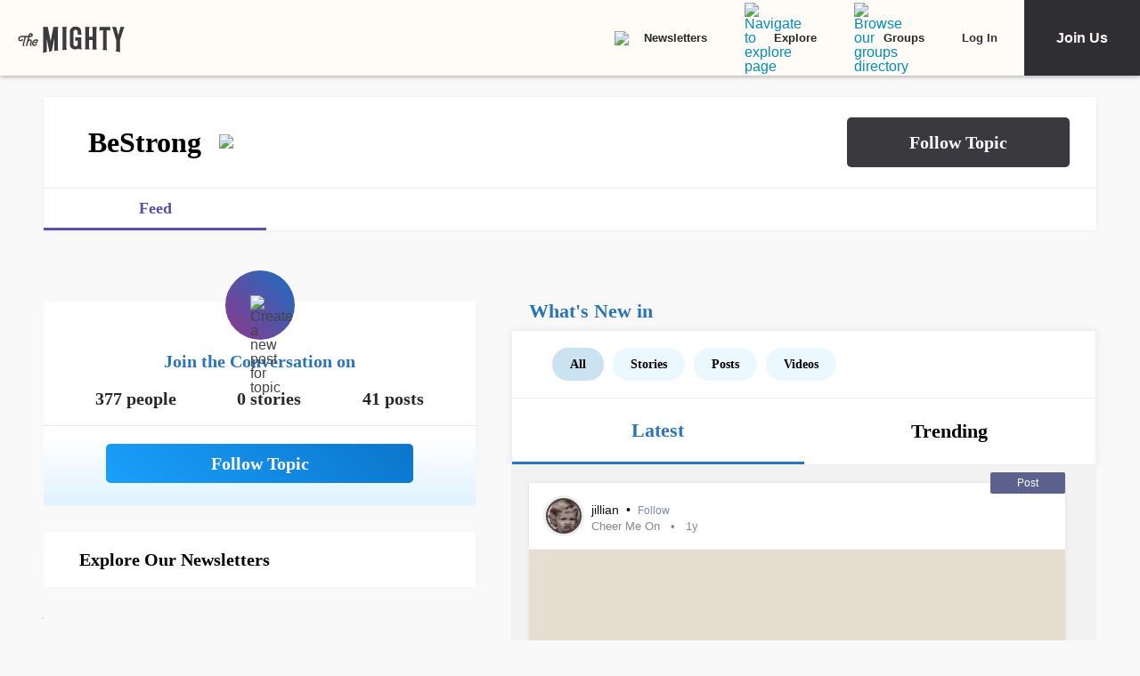

--- FILE ---
content_type: text/html; charset=utf-8
request_url: https://themighty.com/topic/bestrong/
body_size: 91334
content:
<!doctype html>
<html data-n-head-ssr lang="en" data-n-head="%7B%22lang%22:%7B%22ssr%22:%22en%22%7D%7D">
  <head >
    <meta data-n-head="ssr" charset="utf-8"><meta data-n-head="ssr" name="viewport" content="width=device-width, initial-scale=1"><meta data-n-head="ssr" name="format-detection" content="telephone=no"><meta data-n-head="ssr" data-hid="og:type" property="og:type" content="website"><meta data-n-head="ssr" data-hid="og:site_name" property="og:site_name" content="The Mighty"><meta data-n-head="ssr" data-hid="fb:app_id" property="fb:app_id" content="452322301560633"><meta data-n-head="ssr" data-hid="charset" charset="utf-8"><meta data-n-head="ssr" data-hid="mobile-web-app-capable" name="mobile-web-app-capable" content="yes"><meta data-n-head="ssr" data-hid="apple-mobile-web-app-title" name="apple-mobile-web-app-title" content="The Mighty. Making health about people."><meta data-n-head="ssr" data-hid="og:title" property="og:title" content="BeStrong | Signs, Symptoms, Support"><meta data-n-head="ssr" data-hid="description" name="description" content="BeStrong information, news, and community"><meta data-n-head="ssr" data-hid="og:description" property="og:description" content="BeStrong information, news, and community"><meta data-n-head="ssr" data-hid="keywords" name="keywords" content="BeStrong"><meta data-n-head="ssr" data-hid="og:image" property="og:image" content="https://themighty.com/wp-content/themes/themighty/img/avatars/topic-avatar2.png"><meta data-n-head="ssr" data-hid="twitter:card" name="twitter:card" content="summary_large_image"><meta data-n-head="ssr" data-hid="twitter:site" name="twitter:site" content="@themightysite"><meta data-n-head="ssr" data-hid="twitter:title" name="twitter:title" content="BeStrong | Signs, Symptoms, Support"><meta data-n-head="ssr" data-hid="twitter:description" name="twitter:description" content="BeStrong information, news, and community"><meta data-n-head="ssr" data-hid="twitter:image" name="twitter:image" content="https://themighty.com/wp-content/themes/themighty/img/avatars/topic-avatar2.png"><meta data-n-head="ssr" data-hid="og:url" property="og:url" content="https://themighty.com/"><title>BeStrong | Signs, Symptoms, Support</title><link data-n-head="ssr" rel="icon" type="image/x-icon" href="/static/favicon.ico"><link data-n-head="ssr" rel="preconnect" href="https://apis.google.com"><link data-n-head="ssr" rel="preconnect" href="https://appleid.cdn-apple.com"><link data-n-head="ssr" rel="preconnect" href="https://accounts.google.com"><link data-n-head="ssr" rel="preconnect" href="https://securepubads.g.doubleclick.net"><link data-n-head="ssr" rel="preload" href="https://securepubads.g.doubleclick.net/tag/js/gpt.js" as="script"><link data-n-head="ssr" rel="preload" href="/static/js/dfpv2_1.js" as="script"><link data-n-head="ssr" data-hid="shortcut-icon" rel="shortcut icon" href="/static/icons/icon_64x64.dcd98c.png"><link data-n-head="ssr" data-hid="apple-touch-icon" rel="apple-touch-icon" href="/static/icons/icon_512x512.dcd98c.png" sizes="512x512"><link data-n-head="ssr" rel="manifest" href="/static/manifest.a16cbc47.json" data-hid="manifest" crossorigin="use-credentials"><link data-n-head="ssr" rel="canonical" href="https://themighty.com/"><script data-n-head="ssr" src="https://securepubads.g.doubleclick.net/tag/js/gpt.js"></script><script data-n-head="ssr" async src="/static/js/dfpv2_1.js"></script><script data-n-head="ssr" src="https://accounts.google.com/gsi/client"></script><script data-n-head="ssr" data-hid="gtm-script">if(!window._gtm_init){window._gtm_init=1;(function(w,n,d,m,e,p){w[d]=(w[d]==1||n[d]=='yes'||n[d]==1||n[m]==1||(w[e]&&w[e][p]&&w[e][p]()))?1:0})(window,navigator,'doNotTrack','msDoNotTrack','external','msTrackingProtectionEnabled');(function(w,d,s,l,x,y){w[x]={};w._gtm_inject=function(i){if(w.doNotTrack||w[x][i])return;w[x][i]=1;w[l]=w[l]||[];w[l].push({'gtm.start':new Date().getTime(),event:'gtm.js'});var f=d.getElementsByTagName(s)[0],j=d.createElement(s);j.defer=true;j.src='https://www.googletagmanager.com/gtm.js?id='+i;f.parentNode.insertBefore(j,f);};w[y]('GTM-W4S2XNW')})(window,document,'script','dataLayer','_gtm_ids','_gtm_inject')}</script><link rel="preload" href="/static/6b4aadb.js" as="script"><link rel="preload" href="/static/52ee657.js" as="script"><link rel="preload" href="/static/99e2d96.js" as="script"><link rel="preload" href="/static/2b5b0ec.js" as="script"><link rel="preload" href="/static/d031135.js" as="script"><link rel="preload" href="/static/722accc.js" as="script"><link rel="preload" href="/static/06ce5dd.js" as="script"><link rel="preload" href="/static/3ea1e88.js" as="script"><link rel="preload" href="/static/a2f8d62.js" as="script"><link rel="preload" href="/static/b39b5a0.js" as="script"><link rel="preload" href="/static/c219acf.js" as="script"><link rel="preload" href="/static/5dec91a.js" as="script"><link rel="preload" href="/static/1ecaf5f.js" as="script"><style data-vue-ssr-id="00122704:0 110203f2:0 2ec07acc:0 252f4f7d:0 03d44618:0 779c42ad:0 69688f1c:0 7d5f8924:0 9159e060:0 84718742:0 ba62c4b8:0 7e3c3946:0 79fc620f:0 25f316df:0 12550be7:0 51c2b300:0 f39ee224:0 2e990155:0 78dbfa53:0 70952f36:0 1cbd855a:0 25faf66e:0 6a429009:0 55ed405e:0 c16f218c:0 4b9353c2:0 7e910132:0 4e49360d:0 ea7f2778:0 6551a2d2:0 20ac63f1:0 0de37ea1:0 6b21f73c:0 12ed4d0c:0 5bca511c:0 411ee114:0 028296f4:0 e2d62410:0 b461db1a:0 0e897ed2:0 6f833ef1:0 175dfa18:0">.svg-inline--fa,svg:not(:root).svg-inline--fa{overflow:visible}.svg-inline--fa{display:inline-block;font-size:inherit;height:1em;vertical-align:-.125em}.svg-inline--fa.fa-lg{vertical-align:-.225em}.svg-inline--fa.fa-w-1{width:.0625em}.svg-inline--fa.fa-w-2{width:.125em}.svg-inline--fa.fa-w-3{width:.1875em}.svg-inline--fa.fa-w-4{width:.25em}.svg-inline--fa.fa-w-5{width:.3125em}.svg-inline--fa.fa-w-6{width:.375em}.svg-inline--fa.fa-w-7{width:.4375em}.svg-inline--fa.fa-w-8{width:.5em}.svg-inline--fa.fa-w-9{width:.5625em}.svg-inline--fa.fa-w-10{width:.625em}.svg-inline--fa.fa-w-11{width:.6875em}.svg-inline--fa.fa-w-12{width:.75em}.svg-inline--fa.fa-w-13{width:.8125em}.svg-inline--fa.fa-w-14{width:.875em}.svg-inline--fa.fa-w-15{width:.9375em}.svg-inline--fa.fa-w-16{width:1em}.svg-inline--fa.fa-w-17{width:1.0625em}.svg-inline--fa.fa-w-18{width:1.125em}.svg-inline--fa.fa-w-19{width:1.1875em}.svg-inline--fa.fa-w-20{width:1.25em}.svg-inline--fa.fa-pull-left{margin-right:.3em;width:auto}.svg-inline--fa.fa-pull-right{margin-left:.3em;width:auto}.svg-inline--fa.fa-border{height:1.5em}.svg-inline--fa.fa-li{width:2em}.svg-inline--fa.fa-fw{width:1.25em}.fa-layers svg.svg-inline--fa{bottom:0;left:0;margin:auto;position:absolute;right:0;top:0}.fa-layers{display:inline-block;height:1em;position:relative;text-align:center;vertical-align:-.125em;width:1em}.fa-layers svg.svg-inline--fa{-webkit-transform-origin:center center;transform-origin:center center}.fa-layers-counter,.fa-layers-text{display:inline-block;position:absolute;text-align:center}.fa-layers-text{left:50%;top:50%;-webkit-transform:translate(-50%,-50%);transform:translate(-50%,-50%);-webkit-transform-origin:center center;transform-origin:center center}.fa-layers-counter{background-color:#ff253a;border-radius:1em;-webkit-box-sizing:border-box;box-sizing:border-box;color:#fff;height:1.5em;line-height:1;max-width:5em;min-width:1.5em;overflow:hidden;padding:.25em;right:0;text-overflow:ellipsis;top:0;-webkit-transform:scale(.25);transform:scale(.25);-webkit-transform-origin:top right;transform-origin:top right}.fa-layers-bottom-right{bottom:0;right:0;top:auto;-webkit-transform:scale(.25);transform:scale(.25);-webkit-transform-origin:bottom right;transform-origin:bottom right}.fa-layers-bottom-left{bottom:0;left:0;right:auto;top:auto;-webkit-transform:scale(.25);transform:scale(.25);-webkit-transform-origin:bottom left;transform-origin:bottom left}.fa-layers-top-right{right:0;top:0;-webkit-transform:scale(.25);transform:scale(.25);-webkit-transform-origin:top right;transform-origin:top right}.fa-layers-top-left{left:0;right:auto;top:0;-webkit-transform:scale(.25);transform:scale(.25);-webkit-transform-origin:top left;transform-origin:top left}.fa-lg{font-size:1.33333em;line-height:.75em;vertical-align:-.0667em}.fa-xs{font-size:.75em}.fa-sm{font-size:.875em}.fa-1x{font-size:1em}.fa-2x{font-size:2em}.fa-3x{font-size:3em}.fa-4x{font-size:4em}.fa-5x{font-size:5em}.fa-6x{font-size:6em}.fa-7x{font-size:7em}.fa-8x{font-size:8em}.fa-9x{font-size:9em}.fa-10x{font-size:10em}.fa-fw{text-align:center;width:1.25em}.fa-ul{list-style-type:none;margin-left:2.5em;padding-left:0}.fa-ul>li{position:relative}.fa-li{left:-2em;line-height:inherit;position:absolute;text-align:center;width:2em}.fa-border{border:.08em solid #eee;border-radius:.1em;padding:.2em .25em .15em}.fa-pull-left{float:left}.fa-pull-right{float:right}.fa.fa-pull-left,.fab.fa-pull-left,.fal.fa-pull-left,.far.fa-pull-left,.fas.fa-pull-left{margin-right:.3em}.fa.fa-pull-right,.fab.fa-pull-right,.fal.fa-pull-right,.far.fa-pull-right,.fas.fa-pull-right{margin-left:.3em}.fa-spin{-webkit-animation:fa-spin 2s linear infinite;animation:fa-spin 2s linear infinite}.fa-pulse{-webkit-animation:fa-spin 1s steps(8) infinite;animation:fa-spin 1s steps(8) infinite}@-webkit-keyframes fa-spin{0%{-webkit-transform:rotate(0deg);transform:rotate(0deg)}to{-webkit-transform:rotate(1turn);transform:rotate(1turn)}}@keyframes fa-spin{0%{-webkit-transform:rotate(0deg);transform:rotate(0deg)}to{-webkit-transform:rotate(1turn);transform:rotate(1turn)}}.fa-rotate-90{-ms-filter:"progid:DXImageTransform.Microsoft.BasicImage(rotation=1)";-webkit-transform:rotate(90deg);transform:rotate(90deg)}.fa-rotate-180{-ms-filter:"progid:DXImageTransform.Microsoft.BasicImage(rotation=2)";-webkit-transform:rotate(180deg);transform:rotate(180deg)}.fa-rotate-270{-ms-filter:"progid:DXImageTransform.Microsoft.BasicImage(rotation=3)";-webkit-transform:rotate(270deg);transform:rotate(270deg)}.fa-flip-horizontal{-ms-filter:"progid:DXImageTransform.Microsoft.BasicImage(rotation=0, mirror=1)";-webkit-transform:scaleX(-1);transform:scaleX(-1)}.fa-flip-vertical{-webkit-transform:scaleY(-1);transform:scaleY(-1)}.fa-flip-both,.fa-flip-horizontal.fa-flip-vertical,.fa-flip-vertical{-ms-filter:"progid:DXImageTransform.Microsoft.BasicImage(rotation=2, mirror=1)"}.fa-flip-both,.fa-flip-horizontal.fa-flip-vertical{-webkit-transform:scale(-1);transform:scale(-1)}:root .fa-flip-both,:root .fa-flip-horizontal,:root .fa-flip-vertical,:root .fa-rotate-180,:root .fa-rotate-270,:root .fa-rotate-90{-webkit-filter:none;filter:none}.fa-stack{display:inline-block;height:2em;position:relative;width:2.5em}.fa-stack-1x,.fa-stack-2x{bottom:0;left:0;margin:auto;position:absolute;right:0;top:0}.svg-inline--fa.fa-stack-1x{height:1em;width:1.25em}.svg-inline--fa.fa-stack-2x{height:2em;width:2.5em}.fa-inverse{color:#fff}.sr-only{clip:rect(0,0,0,0);border:0;height:1px;margin:-1px;overflow:hidden;padding:0;position:absolute;width:1px}.sr-only-focusable:active,.sr-only-focusable:focus{clip:auto;height:auto;margin:0;overflow:visible;position:static;width:auto}.svg-inline--fa .fa-primary{fill:currentColor;fill:var(--fa-primary-color,currentColor);opacity:1;opacity:var(--fa-primary-opacity,1)}.svg-inline--fa .fa-secondary{fill:currentColor;fill:var(--fa-secondary-color,currentColor)}.svg-inline--fa .fa-secondary,.svg-inline--fa.fa-swap-opacity .fa-primary{opacity:.4;opacity:var(--fa-secondary-opacity,.4)}.svg-inline--fa.fa-swap-opacity .fa-secondary{opacity:1;opacity:var(--fa-primary-opacity,1)}.svg-inline--fa mask .fa-primary,.svg-inline--fa mask .fa-secondary{fill:#000}.fad.fa-inverse{color:#fff}
@-webkit-keyframes fadeIn{0%{opacity:0}to{opacity:1}}@keyframes fadeIn{0%{opacity:0}to{opacity:1}}@-webkit-keyframes placeHolderShimmer{0%{background-position:-800px 0}to{background-position:800px 0}}@keyframes placeHolderShimmer{0%{background-position:-800px 0}to{background-position:800px 0}}*,:after,:before{-webkit-box-sizing:border-box;box-sizing:border-box}body,html{font-size:100%}body{-webkit-font-smoothing:antialiased;-moz-osx-font-smoothing:grayscale;background:#f9f9f9;color:#444;cursor:auto;font-family:Lato,"Helvetica Neue",Helvetica,Arial,sans-serif;font-style:normal;font-weight:400;line-height:1;margin:0;padding:0;position:relative}a{color:#008cba;-webkit-text-decoration:none;text-decoration:none}a:hover{cursor:pointer}img{-ms-interpolation-mode:bicubic;height:auto;max-width:100%}blockquote,dd,div,dl,dt,form,h1,h2,h3,h4,h5,h6,li,ol,p,pre,td,th,ul{margin:0;padding:0}.left{float:left!important}.right{float:right!important}.clearfix:after,.clearfix:before{content:" ";display:table}.clearfix:after{clear:both}.hide{display:none}.invisible{visibility:hidden}.antialiased{-webkit-font-smoothing:antialiased;-moz-osx-font-smoothing:grayscale}img{display:inline-block;vertical-align:middle}textarea{height:auto;min-height:50px}select{width:100%}body #scroll-shim{display:inline-block;margin-top:85px;width:100%}@media only screen and (min-width:768px){body.admin-bar #scroll-shim{margin-top:117px}}label{color:#4d4d4d;cursor:pointer;display:block;font-size:.875rem;line-height:1.5;margin-bottom:0}label,p{font-weight:400}p{color:#444;font-size:1.125rem;line-height:1.2;margin-bottom:2rem}@media only screen and (min-width:lower-bound(48em,64em)){p{font-size:1.25rem;padding-right:1.5rem}}h1,h2,h3,h4,h5,h6{color:#222;font-style:normal;font-weight:300;line-height:1.4;margin-bottom:.5rem;margin-top:.2rem;text-rendering:optimizeLegibility}h1,h2,h3,h4,h5{color:#000}h1{font-size:2.25rem}h1,h2{font-weight:300}h2{font-size:1.5rem}h3{font-size:1.25rem}h3,h4{font-weight:400}h4{font-size:1.125rem}h5{font-size:1rem;font-weight:400}.page h1.cat-all-h1,h1.cat-all-h1{font-family:"Roboto","Helvetica Neue",Helvetica,Arial,sans-serif;font-weight:500;line-height:1;margin-bottom:32;margin-top:32;text-align:left}@media only screen and (max-width:600px){.page h1.cat-all-h1,h1.cat-all-h1{margin-right:0;padding:0}}@media only screen and (max-width:768px){.page h1.cat-all-h1,h1.cat-all-h1{margin-top:0}}h5.category{color:#ff6d4f}h5.category,h5.special{font-family:"Montserrat",sans-serif;font-size:.75rem;font-weight:400;text-transform:uppercase}h5.special{color:#20bd98}body.page .type-page{line-height:2rem}body.page .type-page h2{font-family:"Roboto","Helvetica Neue",Helvetica,Arial,sans-serif;font-weight:500;margin-top:.7rem}body.page .type-page .cat_list{padding-top:.7rem}body.page .type-page dl,body.page .type-page ol,body.page .type-page ul{line-height:2rem}body dl,body ol,body ul{margin-bottom:2rem}b,b a,strong,strong a{font-weight:700}span[style*="color: #ff0"]{color:#00304d!important}em,i{font-style:italic;font-weight:400}article{padding:0}article img.alignright{padding-bottom:1.5rem;padding-top:1.5rem}@media only screen and (min-width:lower-bound(48em,64em)){article img.alignright{float:right;max-width:40%;padding:.5rem .5rem 1rem 1rem}}article img.alignleft{padding-bottom:1.5rem;padding-top:1.5rem}@media only screen and (min-width:lower-bound(48em,64em)){article img.alignleft{float:left;max-width:40%;padding:.5rem 1.5rem 1rem .5rem}}article img.aligncenter{margin:0 auto 1.5rem;padding-bottom:1.5rem;padding-top:1.5rem}@media only screen and (min-width:lower-bound(48em,64em)){article img.aligncenter{display:block;margin:0 auto 1.5rem}}article p img{display:block}@media only screen and (min-width:lower-bound(48em,64em)){article p img{display:inline-block}}article header{position:relative}figure{margin:0 auto 20;overflow:hidden}figure.figure{display:inline;display:inline-block;margin:0 auto}figure.figure figcaption{caption-side:bottom;color:#999;display:block;font-size:14;font-style:italic;line-height:1.4;padding:8px 10px}figure.alignright.figure{float:right;margin:0 0 0 18px}figure.alignleft.figure{float:left;margin:0 18px 0 0}a.tm_pinit img{display:inline-block;margin:.5rem;max-width:55px;opacity:.8;position:absolute;right:0;width:10vw}a.tm_pinit img:hover{opacity:1}.page-template-default #content{float:none;margin:0 auto;padding:2em 1rem 0}@media only screen and (min-width:1300px){.page-template-default #content{padding:2rem 0 0}}.page-template-page-full #content{padding-top:2em}.tm-action-btn,.tm-btn,.tm-primary-btn,.tm-secondary-btn,.tm-tertiary-btn{border:1px solid transparent;display:inline-block;font-family:Roboto;font-size:12px;font-weight:500;letter-spacing:0;line-height:14px;padding:8px 14px;-webkit-transition:all .25s ease-out;transition:all .25s ease-out}.full-btn.tm-action-btn,.full-btn.tm-primary-btn,.full-btn.tm-secondary-btn,.full-btn.tm-tertiary-btn,.tm-btn.full-btn{display:block;text-align:center;width:100%}.tm-primary-btn{border-color:#d82222;border-radius:2px;color:#d82222;height:34px;line-height:34px;padding:0 14px}.tm-primary-btn:focus,.tm-primary-btn:visited{color:#d82222}.tm-primary-btn:hover{background-color:#e70000;border-color:#e70000;color:#fff}.tm-secondary-btn{border-color:#0b75cb;border-radius:2px;color:#0b75cb;height:34px;line-height:34px;padding:0 14px}.tm-secondary-btn:focus,.tm-secondary-btn:visited{color:#0b75cb}.tm-secondary-btn:hover{background-color:#0b75cb;color:#fff}.tm-tertiary-btn{color:#111;padding-bottom:4px}.tm-tertiary-btn:focus,.tm-tertiary-btn:hover,.tm-tertiary-btn:visited{color:#111}.tm-tertiary-btn:after{background-color:#eee;content:"";display:block;height:2px;margin-top:4px;-webkit-transition:all .25s ease-out;transition:all .25s ease-out;width:100%}.tm-tertiary-btn:hover{color:#000}.tm-tertiary-btn:hover:after{background-color:#acd6f8}.tm-action-btn{background-color:#0b75cb;border-color:#0b75cb;border-radius:2px;color:#fff;font-weight:700;height:42px;letter-spacing:1px;line-height:42px;padding:0 14px;text-transform:uppercase}.tm-action-btn:focus,.tm-action-btn:visited{background-color:#075492;border-color:#075492}.tm-action-btn:hover{background-color:#0963ac;border-color:#0963ac;color:#fff}.switch{display:inline-block;height:34px;position:relative;width:60px}.switch .slider{background-color:#9eadba;bottom:0;cursor:pointer;left:0;right:0;top:0}.switch .slider,.switch .slider:before{position:absolute;-webkit-transition:.4s;transition:.4s}.switch .slider:before{background-color:#fff;bottom:4px;content:"";height:26px;left:4px;width:26px}.switch .slider.round{border-radius:34px}.switch .slider.round:before{border-radius:50%}.switch input{height:0;opacity:0;width:0}.switch input:checked+.slider{background-color:#1cae9f}.switch input[disabled]+.slider{background-color:#d7f0ed}.switch input:focus+.slider{-webkit-box-shadow:0 0 1px #1cae9f;box-shadow:0 0 1px #1cae9f}.switch input:checked+.slider:before{-webkit-transform:translateX(26px);transform:translateX(26px)}@media (min-width:767px){.tm-primary-btn{font-size:14px;height:42px;line-height:41px}.tm-tertiary-btn{font-size:14px}}.button,button{background-color:#008cba;border:0 solid #007095;border-radius:0;color:#fff;cursor:pointer;display:inline-block;font-family:lato,helvetica neue,Helvetica,sans-serif;font-size:1rem;font-weight:400;line-height:normal;margin:0 0 1.25rem;padding:1rem 2rem 1.0625rem;position:relative;text-align:center;-webkit-text-decoration:none;text-decoration:none;-webkit-transition:background-color .3s ease-out;transition:background-color .3s ease-out}.button.disabled,.button[disabled],button.disabled,button[disabled]{background-color:#008cba;border-color:#007095;-webkit-box-shadow:none;box-shadow:none;color:#fff;cursor:default;opacity:.7}.button:hover,button:hover{background-color:#006687;border-color:#004a62}input[type=date],input[type=datetime-local],input[type=datetime],input[type=email],input[type=month],input[type=number],input[type=password],input[type=search],input[type=tel],input[type=text],input[type=time],input[type=url],input[type=week],textarea{-webkit-appearance:none;background-color:#fff;border:1px solid #ccc;border-radius:0;-webkit-box-shadow:inset 0 1px 2px rgba(0,0,0,.1);box-shadow:inset 0 1px 2px rgba(0,0,0,.1);-webkit-box-sizing:border-box;box-sizing:border-box;color:rgba(0,0,0,.75);display:block;font-family:inherit;font-size:.875rem;height:2.3125rem;margin:0 0 1rem;padding:.5rem;-webkit-transition:-webkit-box-shadow .45s,border-color .45s ease-in-out;-webkit-transition:border-color .45s ease-in-out,-webkit-box-shadow .45s;transition:border-color .45s ease-in-out,-webkit-box-shadow .45s;transition:box-shadow .45s,border-color .45s ease-in-out;transition:box-shadow .45s,border-color .45s ease-in-out,-webkit-box-shadow .45s;width:100%}input[type=date]:focus,input[type=datetime-local]:focus,input[type=datetime]:focus,input[type=email]:focus,input[type=month]:focus,input[type=number]:focus,input[type=password]:focus,input[type=search]:focus,input[type=tel]:focus,input[type=text]:focus,input[type=time]:focus,input[type=url]:focus,input[type=week]:focus,textarea:focus{background:#fafafa;border-color:#999;-webkit-box-shadow:0 0 5px #999;box-shadow:0 0 5px #999;outline:none}input[type=date][disabled],input[type=datetime-local][disabled],input[type=datetime][disabled],input[type=email][disabled],input[type=month][disabled],input[type=number][disabled],input[type=password][disabled],input[type=search][disabled],input[type=tel][disabled],input[type=text][disabled],input[type=time][disabled],input[type=url][disabled],input[type=week][disabled],textarea[disabled]{background-color:#ddd}input[type=checkbox],input[type=file],input[type=radio],select{margin:0 0 1rem}input[type=checkbox]+label,input[type=radio]+label{display:inline-block;margin-bottom:0;margin-left:.5rem;margin-right:1rem;vertical-align:baseline}input[type=file]{width:100%}select{-webkit-appearance:none!important;background:#fafafa url("[data-uri]") no-repeat;background-position-x:97%;background-position-y:center;border:1px solid #ccc;border-radius:0;color:rgba(0,0,0,.75);font-size:.875rem;padding:.5rem}select.radius{border-radius:3px}select:hover{background:#f2f2f2 url("[data-uri]") no-repeat;background-position-x:97%;background-position-y:center;border-color:#999}.avatar{border-radius:50%}.inbox-main+#main-footer{display:none}.main-container{min-height:600px}@media only screen and (max-width:768px){.main-container{margin-top:85px}}.editors-picks-container,.featured-story-wrapper,.latest-stories-container{margin:0 auto;max-width:464px}.editors-picks-container h2,.featured-story-wrapper h2,.latest-stories-container h2{background-color:#f9f9f9;color:#d82222;font-size:12px;font-weight:700;letter-spacing:1px;line-height:12px;margin:0 0 0 -5px;padding-bottom:19px;padding-top:24px;position:sticky;position:-webkit-sticky;text-align:center;text-transform:uppercase;top:48px;width:calc(100% + 10px);z-index:100}.editors-picks-container h2:after,.featured-story-wrapper h2:after,.latest-stories-container h2:after{background-color:#f9f9f9;-webkit-box-shadow:0 4px 4px -2px rgba(0,0,0,.08);box-shadow:0 4px 4px -2px rgba(0,0,0,.08);content:"";height:8px;left:1px;position:absolute;top:51px;width:calc(100% - 2px)}.featured-story-wrapper h2:after{content:none}.editors-picks-container .author-info,.featured-story-wrapper .author-info,.latest-stories-container .author-info{margin-left:8px;margin-top:5px}.editors-picks-container .author-info .author-link,.featured-story-wrapper .author-info .author-link,.latest-stories-container .author-info .author-link{display:block;font-size:14px;line-height:14px}.editors-picks-container .author-info .author-name,.featured-story-wrapper .author-info .author-name,.latest-stories-container .author-info .author-name{font-family:"Lato";font-size:14px;line-height:1;margin:0}.editors-picks-container .author-info .author-name:hover,.featured-story-wrapper .author-info .author-name:hover,.latest-stories-container .author-info .author-name:hover{-webkit-text-decoration:underline;text-decoration:underline}.editors-picks-container .author-info .cat-wrap,.featured-story-wrapper .author-info .cat-wrap,.latest-stories-container .author-info .cat-wrap{font-size:12px;line-height:12px;margin:4px 0 0}.editors-picks-container .author-info .article-date,.featured-story-wrapper .author-info .article-date,.latest-stories-container .author-info .article-date{font-size:10px;line-height:10px;margin-top:6px;text-align:left}.editors-picks-container .author,.editors-picks-container .story-author,.featured-story-wrapper .author,.featured-story-wrapper .story-author,.latest-stories-container .author,.latest-stories-container .story-author{display:-webkit-box;display:-ms-flexbox;display:flex;font-family:"Lato";margin-right:0}.editors-picks-container .author .avatar,.editors-picks-container .story-author .avatar,.featured-story-wrapper .author .avatar,.featured-story-wrapper .story-author .avatar,.latest-stories-container .author .avatar,.latest-stories-container .story-author .avatar{height:56px;width:56px}.editors-picks-container .engagement-bar-left,.editors-picks-container .tm-heart-ui,.editors-picks-container .tm-heart-wrap,.editors-picks-container .tm-home-comment-count,.featured-story-wrapper .engagement-bar-left,.featured-story-wrapper .tm-heart-ui,.featured-story-wrapper .tm-heart-wrap,.featured-story-wrapper .tm-home-comment-count,.latest-stories-container .engagement-bar-left,.latest-stories-container .tm-heart-ui,.latest-stories-container .tm-heart-wrap,.latest-stories-container .tm-home-comment-count{display:-webkit-box;display:-ms-flexbox;display:flex}.ad-story-cards:not(.ad-story-cards),.article-sticky-footer:not(.ad-story-cards),.editors-picks-container:not(.ad-story-cards),.latest-stories-container:not(.ad-story-cards),.related-story-cards:not(.ad-story-cards){border-top:1px solid #ddd}.ad-story-cards .article-date,.article-sticky-footer .article-date,.editors-picks-container .article-date,.latest-stories-container .article-date,.related-story-cards .article-date{color:#777;letter-spacing:0;margin-bottom:0;text-transform:none}.ad-story-cards .story-title,.article-sticky-footer .story-title,.editors-picks-container .story-title,.latest-stories-container .story-title,.related-story-cards .story-title{color:#000;display:block;font-family:Roboto;font-size:16px;font-weight:500;line-height:20px;margin:24px 16px 0;-webkit-text-decoration:none;text-decoration:none}.ad-story-cards .author-name,.article-sticky-footer .author-name,.editors-picks-container .author-name,.latest-stories-container .author-name,.related-story-cards .author-name{color:#222}.ad-story-cards .story-cat,.article-sticky-footer .story-cat,.editors-picks-container .story-cat,.latest-stories-container .story-cat,.related-story-cards .story-cat{color:#bc8a34}.ad-story-cards .story-content,.article-sticky-footer .story-content,.editors-picks-container .story-content,.latest-stories-container .story-content,.related-story-cards .story-content{color:#575757;display:block;font-family:Lato;font-size:14px;height:60px;line-height:20px;margin:14px 16px 0;overflow:hidden;padding-right:0}.ad-story-cards .story-content:before,.article-sticky-footer .story-content:before,.editors-picks-container .story-content:before,.latest-stories-container .story-content:before,.related-story-cards .story-content:before{background-image:-webkit-gradient(linear,left top,left bottom,from(hsla(0,0%,100%,0)),to(#fff));background-image:linear-gradient(180deg,hsla(0,0%,100%,0),#fff);content:"";height:36px;margin-top:24px;max-width:calc(100% - 32px);opacity:.75;position:absolute;width:432px}.ad-story-cards .author,.ad-story-cards .card-footer,.article-sticky-footer .author,.article-sticky-footer .card-footer,.editors-picks-container .author,.editors-picks-container .card-footer,.latest-stories-container .author,.latest-stories-container .card-footer,.related-story-cards .author,.related-story-cards .card-footer{padding:0 16px}.ad-story-cards .author .card-engagement-bar,.ad-story-cards .card-footer .card-engagement-bar,.article-sticky-footer .author .card-engagement-bar,.article-sticky-footer .card-footer .card-engagement-bar,.editors-picks-container .author .card-engagement-bar,.editors-picks-container .card-footer .card-engagement-bar,.latest-stories-container .author .card-engagement-bar,.latest-stories-container .card-footer .card-engagement-bar,.related-story-cards .author .card-engagement-bar,.related-story-cards .card-footer .card-engagement-bar{-webkit-box-pack:justify;-ms-flex-pack:justify;-webkit-box-align:center;-ms-flex-align:center;align-items:center;display:-webkit-box;display:-ms-flexbox;display:flex;justify-content:space-between;margin-top:-4px;padding-top:10px}.home .ad-story-cards .author .card-engagement-bar,.home .ad-story-cards .card-footer .card-engagement-bar,.home .article-sticky-footer .author .card-engagement-bar,.home .article-sticky-footer .card-footer .card-engagement-bar,.home .editors-picks-container .author .card-engagement-bar,.home .editors-picks-container .card-footer .card-engagement-bar,.home .latest-stories-container .author .card-engagement-bar,.home .latest-stories-container .card-footer .card-engagement-bar,.home .related-story-cards .author .card-engagement-bar,.home .related-story-cards .card-footer .card-engagement-bar{margin-top:24px}.ad-story-cards .author .card-engagement-bar .tm-heart-wrap,.ad-story-cards .card-footer .card-engagement-bar .tm-heart-wrap,.article-sticky-footer .author .card-engagement-bar .tm-heart-wrap,.article-sticky-footer .card-footer .card-engagement-bar .tm-heart-wrap,.editors-picks-container .author .card-engagement-bar .tm-heart-wrap,.editors-picks-container .card-footer .card-engagement-bar .tm-heart-wrap,.latest-stories-container .author .card-engagement-bar .tm-heart-wrap,.latest-stories-container .card-footer .card-engagement-bar .tm-heart-wrap,.related-story-cards .author .card-engagement-bar .tm-heart-wrap,.related-story-cards .card-footer .card-engagement-bar .tm-heart-wrap{width:90px}.ad-story-cards .author .card-engagement-bar .count,.ad-story-cards .card-footer .card-engagement-bar .count,.article-sticky-footer .author .card-engagement-bar .count,.article-sticky-footer .card-footer .card-engagement-bar .count,.editors-picks-container .author .card-engagement-bar .count,.editors-picks-container .card-footer .card-engagement-bar .count,.latest-stories-container .author .card-engagement-bar .count,.latest-stories-container .card-footer .card-engagement-bar .count,.related-story-cards .author .card-engagement-bar .count,.related-story-cards .card-footer .card-engagement-bar .count{color:#111;display:inline-block;font-size:12px;line-height:24px;margin-left:8px;padding-top:0;width:auto}.ad-story-cards .author .card-share-menu,.ad-story-cards .card-footer .card-share-menu,.article-sticky-footer .author .card-share-menu,.article-sticky-footer .card-footer .card-share-menu,.editors-picks-container .author .card-share-menu,.editors-picks-container .card-footer .card-share-menu,.latest-stories-container .author .card-share-menu,.latest-stories-container .card-footer .card-share-menu,.related-story-cards .author .card-share-menu,.related-story-cards .card-footer .card-share-menu{-webkit-box-align:center;-ms-flex-align:center;-webkit-box-pack:center;-ms-flex-pack:center;align-items:center;background-color:#fff;-webkit-box-shadow:0 0 4px rgba(0,0,0,.08);box-shadow:0 0 4px rgba(0,0,0,.08);display:none;height:56px;justify-content:center;margin-left:-270px;margin-top:-100px;padding:10px;position:absolute;width:320px}.ad-story-cards .author .card-share-menu .share-icons,.ad-story-cards .card-footer .card-share-menu .share-icons,.article-sticky-footer .author .card-share-menu .share-icons,.article-sticky-footer .card-footer .card-share-menu .share-icons,.editors-picks-container .author .card-share-menu .share-icons,.editors-picks-container .card-footer .card-share-menu .share-icons,.latest-stories-container .author .card-share-menu .share-icons,.latest-stories-container .card-footer .card-share-menu .share-icons,.related-story-cards .author .card-share-menu .share-icons,.related-story-cards .card-footer .card-share-menu .share-icons{-webkit-box-align:center;-ms-flex-align:center;-webkit-box-pack:justify;-ms-flex-pack:justify;align-items:center;display:-webkit-box;display:-ms-flexbox;display:flex;justify-content:space-between;width:300px}.ad-story-cards .author .card-share-menu:after,.ad-story-cards .card-footer .card-share-menu:after,.article-sticky-footer .author .card-share-menu:after,.article-sticky-footer .card-footer .card-share-menu:after,.editors-picks-container .author .card-share-menu:after,.editors-picks-container .card-footer .card-share-menu:after,.latest-stories-container .author .card-share-menu:after,.latest-stories-container .card-footer .card-share-menu:after,.related-story-cards .author .card-share-menu:after,.related-story-cards .card-footer .card-share-menu:after{border-color:transparent transparent #fff #fff;border-style:solid;border-width:10px;bottom:-20px;-webkit-box-shadow:-3px 3px 3px 0 rgba(0,0,0,.08);box-shadow:-3px 3px 3px 0 rgba(0,0,0,.08);-webkit-box-sizing:border-box;box-sizing:border-box;content:"";height:0;left:50%;margin-left:120px;position:absolute;-webkit-transform:rotate(-45deg);transform:rotate(-45deg);-webkit-transform-origin:0 0;transform-origin:0 0;width:0}.ad-story-cards .author .share-copy,.ad-story-cards .card-footer .share-copy,.article-sticky-footer .author .share-copy,.article-sticky-footer .card-footer .share-copy,.editors-picks-container .author .share-copy,.editors-picks-container .card-footer .share-copy,.latest-stories-container .author .share-copy,.latest-stories-container .card-footer .share-copy,.related-story-cards .author .share-copy,.related-story-cards .card-footer .share-copy{font-size:14px}.ad-story-cards .author .card-share-link,.ad-story-cards .author .copy-link,.ad-story-cards .card-footer .card-share-link,.ad-story-cards .card-footer .copy-link,.article-sticky-footer .author .card-share-link,.article-sticky-footer .author .copy-link,.article-sticky-footer .card-footer .card-share-link,.article-sticky-footer .card-footer .copy-link,.editors-picks-container .author .card-share-link,.editors-picks-container .author .copy-link,.editors-picks-container .card-footer .card-share-link,.editors-picks-container .card-footer .copy-link,.latest-stories-container .author .card-share-link,.latest-stories-container .author .copy-link,.latest-stories-container .card-footer .card-share-link,.latest-stories-container .card-footer .copy-link,.related-story-cards .author .card-share-link,.related-story-cards .author .copy-link,.related-story-cards .card-footer .card-share-link,.related-story-cards .card-footer .copy-link{border-bottom:1px solid #eee;color:#111;font-family:Roboto;font-size:14px;font-weight:500;-webkit-text-decoration:none;text-decoration:none}.ad-story-cards .author .card-share-link:hover,.ad-story-cards .author .copy-link:hover,.ad-story-cards .card-footer .card-share-link:hover,.ad-story-cards .card-footer .copy-link:hover,.article-sticky-footer .author .card-share-link:hover,.article-sticky-footer .author .copy-link:hover,.article-sticky-footer .card-footer .card-share-link:hover,.article-sticky-footer .card-footer .copy-link:hover,.editors-picks-container .author .card-share-link:hover,.editors-picks-container .author .copy-link:hover,.editors-picks-container .card-footer .card-share-link:hover,.editors-picks-container .card-footer .copy-link:hover,.latest-stories-container .author .card-share-link:hover,.latest-stories-container .author .copy-link:hover,.latest-stories-container .card-footer .card-share-link:hover,.latest-stories-container .card-footer .copy-link:hover,.related-story-cards .author .card-share-link:hover,.related-story-cards .author .copy-link:hover,.related-story-cards .card-footer .card-share-link:hover,.related-story-cards .card-footer .copy-link:hover{-webkit-text-decoration:underline;text-decoration:underline}.ad-story-cards .author .card-share-ui.active .card-share-menu,.ad-story-cards .author .card-share-ui:focus-within .card-share-menu,.ad-story-cards .card-footer .card-share-ui.active .card-share-menu,.ad-story-cards .card-footer .card-share-ui:focus-within .card-share-menu,.article-sticky-footer .author .card-share-ui.active .card-share-menu,.article-sticky-footer .author .card-share-ui:focus-within .card-share-menu,.article-sticky-footer .card-footer .card-share-ui.active .card-share-menu,.article-sticky-footer .card-footer .card-share-ui:focus-within .card-share-menu,.editors-picks-container .author .card-share-ui.active .card-share-menu,.editors-picks-container .author .card-share-ui:focus-within .card-share-menu,.editors-picks-container .card-footer .card-share-ui.active .card-share-menu,.editors-picks-container .card-footer .card-share-ui:focus-within .card-share-menu,.latest-stories-container .author .card-share-ui.active .card-share-menu,.latest-stories-container .author .card-share-ui:focus-within .card-share-menu,.latest-stories-container .card-footer .card-share-ui.active .card-share-menu,.latest-stories-container .card-footer .card-share-ui:focus-within .card-share-menu,.related-story-cards .author .card-share-ui.active .card-share-menu,.related-story-cards .author .card-share-ui:focus-within .card-share-menu,.related-story-cards .card-footer .card-share-ui.active .card-share-menu,.related-story-cards .card-footer .card-share-ui:focus-within .card-share-menu{display:-webkit-box;display:-ms-flexbox;display:flex}.ad-story-cards .author .share-copy-message,.ad-story-cards .card-footer .share-copy-message,.article-sticky-footer .author .share-copy-message,.article-sticky-footer .card-footer .share-copy-message,.editors-picks-container .author .share-copy-message,.editors-picks-container .card-footer .share-copy-message,.latest-stories-container .author .share-copy-message,.latest-stories-container .card-footer .share-copy-message,.related-story-cards .author .share-copy-message,.related-story-cards .card-footer .share-copy-message{display:none}.ad-story-cards .author .copy-active .share-copy-message,.ad-story-cards .card-footer .copy-active .share-copy-message,.article-sticky-footer .author .copy-active .share-copy-message,.article-sticky-footer .card-footer .copy-active .share-copy-message,.editors-picks-container .author .copy-active .share-copy-message,.editors-picks-container .card-footer .copy-active .share-copy-message,.latest-stories-container .author .copy-active .share-copy-message,.latest-stories-container .card-footer .copy-active .share-copy-message,.related-story-cards .author .copy-active .share-copy-message,.related-story-cards .card-footer .copy-active .share-copy-message{display:block}.ad-story-cards .author .copy-active .share-icons,.ad-story-cards .card-footer .copy-active .share-icons,.article-sticky-footer .author .copy-active .share-icons,.article-sticky-footer .card-footer .copy-active .share-icons,.editors-picks-container .author .copy-active .share-icons,.editors-picks-container .card-footer .copy-active .share-icons,.latest-stories-container .author .copy-active .share-icons,.latest-stories-container .card-footer .copy-active .share-icons,.related-story-cards .author .copy-active .share-icons,.related-story-cards .card-footer .copy-active .share-icons{display:none}.article-sticky-footer .author .card-share-menu,.article-sticky-footer .card-footer .card-share-menu,.related-story-cards .author .card-share-menu,.related-story-cards .card-footer .card-share-menu{margin-top:-12px}.article-sticky-footer .author .card-engagement-bar,.article-sticky-footer .card-footer .card-engagement-bar,.related-story-cards .author .card-engagement-bar,.related-story-cards .card-footer .card-engagement-bar{margin-top:-4px}.featured-story-wrapper{margin-top:32px}.featured-story-wrapper .story-author{margin-bottom:0;margin-top:24px}.featured-story-wrapper .story-author .avatar{border:1px solid #333}.featured-story-wrapper .story-cat{color:#efdaaa}.featured-story-wrapper .author-info .article-date{color:#999;letter-spacing:0;text-transform:none}.featured-story-wrapper .featured_image{cursor:pointer;padding-bottom:32px}.featured-story-wrapper .story-overlay{padding:24px 16px 0}.featured-story-wrapper .story-title{font-family:Roboto;font-size:20px;font-weight:500;line-height:28px;margin:0}.featured-story-wrapper .author-name,.featured-story-wrapper .author-name:hover,.featured-story-wrapper .story-title a{color:#fff}.latest-stories-container .story-image{margin-top:8px}.latest-stories-container .card-engagement-bar{border-top:1px solid #eee}.latest-stories-container .article-inner{background:#fff;-webkit-box-shadow:0 0 4px rgba(0,0,0,.08);box-shadow:0 0 4px rgba(0,0,0,.08);cursor:pointer;margin:16px 0;padding-bottom:13px;padding-top:8px;-webkit-transition:-webkit-box-shadow .3s;transition:-webkit-box-shadow .3s;transition:box-shadow .3s;transition:box-shadow .3s,-webkit-box-shadow .3s}.latest-stories-container .article-inner:first-child{margin-top:5px}.latest-stories-container .article-inner:hover{-webkit-box-shadow:0 0 10px rgba(0,0,0,.25);box-shadow:0 0 10px rgba(0,0,0,.25)}.latest-stories-container .home-feed .home-feed-loading{display:none}.latest-stories-container .home-feed.loading .home-feed-loading{display:block;margin-top:5px}.latest-stories-container .home-feed.loading h2{z-index:auto}.editors-picks-container .editors-picks__content{background-color:#fff;-webkit-box-shadow:0 0 4px rgba(0,0,0,.08);box-shadow:0 0 4px rgba(0,0,0,.08);margin-top:5px}.editors-picks-container .author .avatar{border:1px solid #eee}.editors-picks-container .article-inner .story-title{font-size:16px;line-height:20px}.editors-picks-container .home-editors-pick+.home-editors-pick{border-top:1px solid #eee}.editors-picks-container .card-footer .card-engagement-bar{padding-top:0}.editors-picks-container .home-editors-pick{cursor:pointer;padding:8px 0 12px;-webkit-transition:-webkit-box-shadow .3s;transition:-webkit-box-shadow .3s;transition:box-shadow .3s;transition:box-shadow .3s,-webkit-box-shadow .3s}.editors-picks-container .home-editors-pick:hover{-webkit-box-shadow:0 0 10px rgba(0,0,0,.25);box-shadow:0 0 10px rgba(0,0,0,.25)}.editors-picks-container .home-editors-pick+.home-editors-pick{padding-top:12px}.black{background-color:#222}.author-stories__title{border-bottom:1px solid #eee;color:#000;font-family:Roboto,"Helvetica Neue",Helvetica,Arial,sans-serif;font-size:16px;font-weight:500;line-height:1;margin:64px 0 32px;padding-bottom:8px;width:100%}.latest_story{margin-bottom:40px;position:relative}.latest_story .article-inner{display:-webkit-box;display:-ms-flexbox;display:flex}.latest_story .article-inner .story_pic{-ms-flex-negative:0;flex-shrink:0}.latest_story .article-inner .story_pic img{height:100px;width:100px}.latest_story .article-inner .story_meta{margin-left:10px}.latest_story .article-inner .sub-category{font-size:11px;line-height:1}.latest_story .article-inner .sub-category a{background:none!important;bottom:0;color:#575757;font-size:11px;font-weight:400;left:38px;line-height:1;overflow:hidden;right:1rem;text-align:left;white-space:nowrap;z-index:2}.latest_story .article-inner .sub-category a:hover{background:none!important}@media only screen and (min-width:601px){.latest_story .article-inner .story_pic{-ms-flex-negative:0;flex-shrink:0}.latest_story .article-inner .story_pic img{height:150px;width:150px}}@media only screen and (min-width:769px){.author-stories{display:-webkit-box;display:-ms-flexbox;display:flex;-ms-flex-wrap:wrap;flex-wrap:wrap}.latest_story{width:50%}}@media only screen and (min-width:901px){.latest_story .article-inner .story_pic{-ms-flex-negative:0;flex-shrink:0}.latest_story .article-inner .story_pic img{height:200px;width:200px}}.tm-sh-icon.home-heart,.tm-sh-icon.home-heart:after{background-position:-120px -72px}.home-hearted .tm-sh-icon.home-heart,.home-hearted .tm-sh-icon.home-heart:after,.home-hearted a:focus .tm-sh-icon.home-heart:after,.home-hearted a:hover .tm-sh-icon.home-heart:after,.tm-sh-icon.home-heart:focus:after,.tm-sh-icon.home-heart:hover:after,.tm-sh-icon.home-hearted:focus:after,.tm-sh-icon.home-hearted:hover:after,a:focus .tm-sh-icon.home-heart:after,a:hover .tm-sh-icon.home-heart:after{background-position:-144px -72px}.tm-sh-icon.home-comment,.tm-sh-icon.home-comment:after{background-position:-72px -72px}.tm-sh-icon.home-comment:focus:after,.tm-sh-icon.home-comment:hover:after,a:focus .tm-sh-icon.home-comment:after,a:hover .tm-sh-icon.home-comment:after{background-position:-96px -72px}.home-hearted .tm-sh-icon.home-heart,.home-hearted .tm-sh-icon.home-heart:after,.home-hearted a:focus .tm-sh-icon.home-heart:after,.home-hearted a:hover .tm-sh-icon.home-heart:after,.tm-sh-icon.home-comment,.tm-sh-icon.home-comment:after,.tm-sh-icon.home-comment:focus:after,.tm-sh-icon.home-comment:hover:after,.tm-sh-icon.home-heart,.tm-sh-icon.home-heart:after,.tm-sh-icon.home-heart:focus:after,.tm-sh-icon.home-heart:hover:after,.tm-sh-icon.home-hearted:focus:after,.tm-sh-icon.home-hearted:hover:after,a:focus .tm-sh-icon.home-comment:after,a:focus .tm-sh-icon.home-heart:after,a:hover .tm-sh-icon.home-comment:after,a:hover .tm-sh-icon.home-heart:after{height:24px;width:24px}@media screen and (min-width:864px){.home--center-container{display:-webkit-box;display:-ms-flexbox;display:flex}.latest-stories-container{-ms-flex-negative:0;flex-shrink:0;width:464px}.editors-picks-container h2,.featured-story-wrapper h2,.latest-stories-container h2{top:60px}.editors-picks-container{-webkit-box-flex:1;-ms-flex-positive:1;flex-grow:1;margin-left:32px}.featured-story-wrapper,.home--center-container{max-width:800px}.editors-picks__content{position:sticky;position:-webkit-sticky;top:119px}.admin-bar .editors-picks__content{top:151px}.admin-bar .editors-picks-container h2,.admin-bar .featured-story-wrapper h2,.admin-bar .latest-stories-container h2{top:92px}}ul.pagination{display:block;height:1.5rem;margin-left:-.3125rem}ul.pagination li{color:#222;font-size:.875rem;height:1.5rem;margin-left:.3125rem}ul.pagination li a{border-radius:3px;color:#999;display:block;padding:.0625rem .625rem}ul.pagination li a:focus,ul.pagination li:hover a{background:#e6e6e6}ul.pagination li.unavailable a{color:#999;cursor:default}ul.pagination li.unavailable a:focus,ul.pagination li.unavailable:hover a{background:transparent}ul.pagination li.current a{background:#008cba;color:#fff;cursor:default;font-weight:700}ul.pagination li.current a:focus,ul.pagination li.current a:hover{background:#008cba}ul.pagination li{display:block;float:left}@media print{.hide-on-print{display:none!important}}@media only screen and (max-width:767px){#main-footer.user-dashboard-footer{display:none}}.tm-icon{display:inline-block;height:36px;width:36px}.tm-icon:after{background:transparent url(/static/img/global-nav-sprite.5955899.png) no-repeat 0 0;background-size:132px 288px;content:" ";display:block;height:36px;width:36px}@media (-webkit-min-device-pixel-ratio:1.5),all and (-o-min-device-pixel-ratio:3/2),all and (min--moz-device-pixel-ratio:1.5),all and (min-device-pixel-ratio:1.5){.tm-icon:after{background-image:url(/static/img/global-nav-sprite@2x.112c929.png)}}@media only screen and (-webkit-min-device-pixel-ratio:2),only screen and (min-device-pixel-ratio:2),only screen and (min-resolution:192dpi),only screen and (min-resolution:2dppx){.tm-icon:after{background-image:url(/static/img/global-nav-sprite@2x.112c929.png)}}.tm-icon.icon-mighty-logo-mobile,.tm-icon.icon-mighty-logo-mobile:after{background-position:0 -224px;height:32px;width:65px}#scroll-shim a:focus .tm-icon.icon-mighty-logo-mobile:after{outline:5px auto -webkit-focus-ring-color!important;outline-width:5px!important}a:focus .tm-icon.icon-mighty-logo-mobile:after,a:hover .tm-icon.icon-mighty-logo-mobile:after{background-position:0 -256px}.tm-icon.icon-mighty-logo,.tm-icon.icon-mighty-logo:after{background-position:0 0;height:36px;width:75px}#scroll-shim a:focus .tm-icon.icon-mighty-logo:after{outline:5px auto -webkit-focus-ring-color!important;outline-width:5px!important}a:focus .tm-icon.icon-mighty-logo:after,a:hover .tm-icon.icon-mighty-logo:after{background-position:0 -36px}.tm-icon.icon-ham,.tm-icon.icon-ham:after{background-position:-6px -72px;height:30px;width:30px}a:focus .tm-icon.icon-ham:after,a:hover .tm-icon.icon-ham:after{background-position:-6px -102px}.tm-icon.icon-search,.tm-icon.icon-search:after{background-position:-51px -72px;height:30px;width:30px}a.hover .tm-icon.icon-search:after,a:focus .tm-icon.icon-search:after,a:hover .tm-icon.icon-search:after{background-position:-51px -102px}.tm-icon.icon-cancel,.tm-icon.icon-cancel:after{background-position:-96px -72px;display:block;height:30px;width:30px}a:focus .tm-icon.icon-cancel:after,a:hover .tm-icon.icon-cancel:after{background-position:-96px -102px}.tm-icon.icon-trigger-search,.tm-icon.icon-trigger-search:after{background-position:0 -152px;display:block;height:36px;width:44px}a:focus .tm-icon.icon-trigger-search:after,a:hover .tm-icon.icon-trigger-search:after{background-position:0 -188px}.tm-sh-icon{display:inline-block;height:36px;vertical-align:top;width:36px}.tm-sh-icon:after{background:transparent url(/static/img/storyCardSprite.f3a6731.png) no-repeat 0 0;background-size:312px 312px;content:" ";display:block;height:36px;width:36px}@media (-webkit-min-device-pixel-ratio:1.5),all and (-o-min-device-pixel-ratio:3/2),all and (min--moz-device-pixel-ratio:1.5),all and (min-device-pixel-ratio:1.5){.tm-sh-icon:after{background-image:url(/static/img/storyCardSprite@2x.eae8136.png)}}@media only screen and (-webkit-min-device-pixel-ratio:2),only screen and (min-device-pixel-ratio:2),only screen and (min-resolution:192dpi),only screen and (min-resolution:2dppx){.tm-sh-icon:after{background-image:url(/static/img/storyCardSprite@2x.eae8136.png)}}.tm-sh-icon.facebook,.tm-sh-icon.facebook:after,.tm-sh-icon.facebook:focus:after{background-position:0 0}.tm-sh-icon.facebook:focus:after,.tm-sh-icon.facebook:hover:after,a:focus .tm-sh-icon.facebook:after,a:hover .tm-sh-icon.facebook:after{background-position:0 -36px}.tm-sh-icon.profile-facebook,.tm-sh-icon.profile-facebook:after{background-position:0 -144px}.tm-sh-icon.profile-facebook:focus:after,.tm-sh-icon.profilefacebook:hover:after,a:focus .tm-sh-icon.profile-facebook:after,a:hover .tm-sh-icon.profile-facebook:after{background-position:-20px -144px}.tm-sh-icon.pinterest,.tm-sh-icon.pinterest:after{background-position:-36px 0}.tm-sh-icon.pinterest:focus:after,.tm-sh-icon.pinterest:hover:after,a:focus .tm-sh-icon.pinterest:after,a:hover .tm-sh-icon.pinterest:after{background-position:-36px -36px}.tm-sh-icon.twitter,.tm-sh-icon.twitter:after{background-position:-72px 0}.tm-sh-icon.twitter:focus:after,.tm-sh-icon.twitter:hover:after,a:focus .tm-sh-icon.twitter:after,a:hover .tm-sh-icon.twitter:after{background-position:-72px -36px}.tm-sh-icon.profile-twitter,.tm-sh-icon.profile-twitter:after{background-position:-40px -144px}.tm-sh-icon.profile-twitter:focus:after,.tm-sh-icon.profile-twitter:hover:after,a:focus .tm-sh-icon.profile-twitter:after,a:hover .tm-sh-icon.profile-twitter:after{background-position:-60px -144px}.tm-sh-icon.email,.tm-sh-icon.email:after{background-position:-108px 0}.tm-sh-icon.email:focus:after,.tm-sh-icon.email:hover:after,a:focus .tm-sh-icon.email:after,a:hover .tm-sh-icon.email:after{background-position:-108px -36px}.tm-sh-icon.profile-email,.tm-sh-icon.profile-email:after{background-position:-80px -144px}.tm-sh-icon.profile-email:focus:after,.tm-sh-icon.profile-email:hover:after,a:focus .tm-sh-icon.profile-email:after,a:hover .tm-sh-icon.profile-email:after{background-position:-100px -144px}.tm-sh-icon.heart,.tm-sh-icon.heart:after{background-position:-144px 0}.tm-sh-icon.heart:focus:after,.tm-sh-icon.heart:hover:after,a:focus .tm-sh-icon.heart:after,a:hover .tm-sh-icon.heart:after{background-position:-216px 0}.hearted .tm-sh-icon.heart,.hearted .tm-sh-icon.heart:after{background-position:-144px -36px}.hearted a:focus .tm-sh-icon.heart:after,.hearted a:hover .tm-sh-icon.heart:after,.tm-sh-icon.hearted:focus:after,.tm-sh-icon.hearted:hover:after{background-position:-216px -36px}.tm-sh-icon.comment,.tm-sh-icon.comment:after{background-position:-180px 0}.tm-sh-icon.comment-static,.tm-sh-icon.comment-static:after,.tm-sh-icon.comment:focus:after,.tm-sh-icon.comment:hover:after,a:focus .tm-sh-icon.comment:after,a:hover .tm-sh-icon.comment:after{background-position:-180px -36px}.tm-sh-icon.instagram,.tm-sh-icon.instagram:after{background-position:-252px 0}.tm-sh-icon.instagram:focus:after,.tm-sh-icon.instagram:hover:after,a:focus .tm-sh-icon.instagram:after,a:hover .tm-sh-icon.instagram:after{background-position:-252px -36px}.tm-sh-icon.dots,.tm-sh-icon.dots:after{background-position:0 -164px;height:16px;width:16px}.tm-sh-icon.dots:focus:after,.tm-sh-icon.dots:hover:after,a:focus .tm-sh-icon.dots:after,a:hover .tm-sh-icon.dots:after{background-position:-16px -164px}.tm-sh-icon.dots.open,.tm-sh-icon.dots.open:after{background-position:-16px -164px;height:16px;width:16px}.tm-sh-icon.dots.open:focus:after,.tm-sh-icon.dots.open:hover:after,a:focus .tm-sh-icon.dots.open:after,a:hover .tm-sh-icon.dots.open:after{background-position:-16px -164px}.tm-sh-icon.external-close-x,.tm-sh-icon.external-close-x:after{background-position:-288px -72px}.tm-sh-icon.comment-heart,.tm-sh-icon.comment-heart:after{background-position:0 -179px;height:20px;width:20px}.tm-sh-icon.comment-heart:focus:after,.tm-sh-icon.comment-heart:hover:after,.tm-sh-icon.comment-hearted,.tm-sh-icon.comment-hearted:after,a:hover .tm-sh-icon.comment-heart:after{background-position:-20px -179px;height:20px;width:20px}.tm-sh-icon.comment-hearted:focus:after,.tm-sh-icon.comment-hearted:hover:after,a:hover .tm-sh-icon.comment-hearted:after{background-position:-40px -179px;height:20px;width:20px}.footer-yt-icon:after{background-image:url(/static/img/YT-icon.9151756.png);background-position:50%;background-repeat:no-repeat;background-size:60% 60%;content:" ";display:block;height:36px;width:36px}.tm-share-btns .tm-sh-icon{@extends .tm-sh-icon;border-radius:50%;-webkit-box-shadow:0 0 4px rgba(0,0,0,.15);box-shadow:0 0 4px rgba(0,0,0,.15)}.tm-card-icon{display:inline-block;height:36px;vertical-align:top;width:36px}.tm-card-icon:after{background:transparent url(/static/img/card-stream-sprite.c2cd2d8.png) no-repeat 0 0;background-size:288px 68px;content:" ";display:block;height:36px;width:36px}@media (-webkit-min-device-pixel-ratio:1.5),all and (-o-min-device-pixel-ratio:3/2),all and (min--moz-device-pixel-ratio:1.5),all and (min-device-pixel-ratio:1.5){.tm-card-icon:after{background-image:url(/static/img/card-stream-sprite@2x.0216a17.png)}}@media only screen and (-webkit-min-device-pixel-ratio:2),only screen and (min-device-pixel-ratio:2),only screen and (min-resolution:192dpi),only screen and (min-resolution:2dppx){.tm-card-icon:after{background-image:url(/static/img/card-stream-sprite@2x.0216a17.png)}}.tm-card-icon.facebook,.tm-card-icon.facebook:after{background-position:0 -32px}.tm-card-icon.facebook:focus:after,.tm-card-icon.facebook:hover:after,a:focus .tm-card-icon.facebook:after,a:hover .tm-card-icon.facebook:after{background-position:-36px -32px}.tm-card-icon.pinterest,.tm-card-icon.pinterest:after{background-position:-72px -32px}.tm-card-icon.pinterest:focus:after,.tm-card-icon.pinterest:hover:after,a:focus .tm-card-icon.pinterest:after,a:hover .tm-card-icon.pinterest:after{background-position:-108px -32px}.tm-card-icon.twitter,.tm-card-icon.twitter:after{background-position:-144px -32px}.tm-card-icon.twitter:focus:after,.tm-card-icon.twitter:hover:after,a:focus .tm-card-icon.twitter:after,a:hover .tm-card-icon.twitter:after{background-position:-180px -32px}.tm-card-icon.email,.tm-card-icon.email:after{background-position:-216px -32px}.tm-card-icon.email:focus:after,.tm-card-icon.email:hover:after,a:focus .tm-card-icon.email:after,a:hover .tm-card-icon.email:after{background-position:-252px -32px}.tm-card-icon.heart,.tm-card-icon.heart:after{background-position:0 0;height:18px;width:20px}.tm-card-icon.heart:focus:after,.tm-card-icon.heart:hover:after,a:focus .tm-card-icon.heart:after,a:hover .tm-card-icon.heart:after{background-position:-40px 0;height:18px;width:20px}.hearted .tm-card-icon.heart,.hearted .tm-card-icon.heart:after{background-position:0 0;height:18px;width:20px}.hearted .tm-card-icon.heart:focus:after,.hearted .tm-card-icon.heart:hover:after,.hearted a:focus .tm-card-icon.heart:after,.hearted a:hover .tm-card-icon.heart:after{background-position:-40px 0;height:18px;width:20px}.tm-card-icon.comment,.tm-card-icon.comment:after{background-position:-20px 0;height:18px;width:20px}.tm-card-icon.comment:focus:after,.tm-card-icon.comment:hover:after,a:focus .tm-card-icon.comment:after,a:hover .tm-card-icon.comment:after{background-position:-60px 0;height:18px;width:20px}.tm-card-icon.staff-badge,.tm-card-icon.staff-badge:after,a:focus .tm-card-icon.staff-badge:after,a:hover .tm-card-icon.staff-badge:after{background-position:0 -18px;height:14px;width:14px}.tm-card-icon.external,.tm-card-icon.external:after,a:focus .tm-card-icon.external:after,a:hover .tm-card-icon.external:after{background-position:0 -20px;height:14px;width:14px}.tm-sticky-ftr-icon{display:inline-block;height:24px;vertical-align:top;width:24px}.tm-sticky-ftr-icon:after{background:transparent url(/static/img/storyCardSprite.f3a6731.png) no-repeat 0 0;background-size:312px 312px;content:" ";display:block;height:24px;width:24px}@media (-webkit-min-device-pixel-ratio:1.5),all and (-o-min-device-pixel-ratio:3/2),all and (min--moz-device-pixel-ratio:1.5),all and (min-device-pixel-ratio:1.5){.tm-sticky-ftr-icon:after{background-image:url(/static/img/storyCardSprite@2x.eae8136.png)}}@media only screen and (-webkit-min-device-pixel-ratio:2),only screen and (min-device-pixel-ratio:2),only screen and (min-resolution:192dpi),only screen and (min-resolution:2dppx){.tm-sticky-ftr-icon:after{background-image:url(/static/img/storyCardSprite@2x.eae8136.png)}}.tm-sticky-ftr-icon.heart,.tm-sticky-ftr-icon.heart:after{background-position:-120px -72px;height:24px;width:24px}.tm-sticky-ftr-icon.heart:focus:after,.tm-sticky-ftr-icon.heart:hover:after,a:focus .tm-sticky-ftr-icon.heart:after,a:hover .tm-sticky-ftr-icon.heart:after{background-position:-144px -72px;height:24px;width:24px}.tm-sticky-ftr-icon.heart-red-bg,.tm-sticky-ftr-icon.heart-red-bg:after{background-position:-216px -72px;height:24px;width:24px}.tm-sticky-ftr-icon.heart-red-bg:focus:after,.tm-sticky-ftr-icon.heart-red-bg:hover:after,a:focus .tm-sticky-ftr-icon.heart-red-bg:after,a:hover .tm-sticky-ftr-icon.heart-red-bg:after{background-position:-240px -72px;height:24px;width:24px}.hearted .tm-sticky-ftr-icon.heart,.hearted .tm-sticky-ftr-icon.heart:after{background-position:-144px -72px;height:24px;width:24px}.hearted .tm-sticky-ftr-icon.heart:focus:after,.hearted .tm-sticky-ftr-icon.heart:hover:after,.hearted a:focus .tm-sticky-ftr-icon.heart:after,.hearted a:hover .tm-sticky-ftr-icon.heart:after{background-position:-120px -72px;height:24px;width:24px}.tm-sticky-ftr-icon.comment,.tm-sticky-ftr-icon.comment:after{background-position:-72px -72px;height:24px;width:24px}.tm-sticky-ftr-icon.comment:focus:after,.tm-sticky-ftr-icon.comment:hover:after,a:focus .tm-sticky-ftr-icon.comment:after,a:hover .tm-sticky-ftr-icon.comment:after{background-position:-96px -72px;height:24px;width:24px}.tm-sticky-ftr-icon.comment-blue-bg,.tm-sticky-ftr-icon.comment-blue-bg:after{background-position:-168px -72px;height:24px;width:24px}.tm-sticky-ftr-icon.comment-blue-bg:focus:after,.tm-sticky-ftr-icon.comment-blue-bg:hover:after,a:focus .tm-sticky-ftr-icon.comment-blue-bg:after,a:hover .tm-sticky-ftr-icon.comment-blue-bg:after{background-position:-192px -72px;height:24px;width:24px}.icon-wrap{display:inline-block;height:36px;vertical-align:top;width:36px}.icon-wrap:after{background:transparent url(/static/img/storyCardSprite.f3a6731.png) no-repeat 0 0;background-size:312px 312px;content:" ";display:block;height:36px;width:36px}@media (-webkit-min-device-pixel-ratio:1.5),all and (-o-min-device-pixel-ratio:3/2),all and (min--moz-device-pixel-ratio:1.5),all and (min-device-pixel-ratio:1.5){.icon-wrap:after{background-image:url(/static/img/storyCardSprite@2x.eae8136.png)}}@media only screen and (-webkit-min-device-pixel-ratio:2),only screen and (min-device-pixel-ratio:2),only screen and (min-resolution:192dpi),only screen and (min-resolution:2dppx){.icon-wrap:after{background-image:url(/static/img/storyCardSprite@2x.eae8136.png)}}.icon-wrap.post,.icon-wrap.post:after{background-position:-56px -298px;height:14px;width:14px}.icon-wrap.post-white,.icon-wrap.post-white:after{background-position:-70px -298px;height:14px;width:14px}.icon-wrap.post-blue,.icon-wrap.post-blue:after{background-position:-84px -298px;height:14px;width:14px}.icon-wrap.post-purple,.icon-wrap.post-purple:after{background-position:-98px -298px;height:14px;width:14px}.icon-wrap.thought-icon,.icon-wrap.thought-icon:after{background-position:-180px -257px;height:18px;width:20px}.icon-wrap.question-icon,.icon-wrap.question-icon:after{background-position:-200px -257px;height:18px;width:20px}.icon-wrap.chevron-left,.icon-wrap.chevron-left:after{background-position:-176px -164px;height:16px;width:16px}.icon-wrap.search,.icon-wrap.search:after{background-position:-208px -164px;height:16px;width:16px}.icon-wrap.close,.icon-wrap.close:after{background-position:-24px -286px;height:12px;width:12px}.icon-wrap.cross-blue,.icon-wrap.cross-blue:after{background-position:-224px -164px;height:16px;width:16px}.tm-vcard-icon{display:inline-block;height:36px;vertical-align:top}.tm-vcard-icon:after{background:transparent url(/static/img/storyCardSprite.f3a6731.png) no-repeat 0 0;background-size:312px 312px;content:" ";display:block;margin-top:1px}@media (-webkit-min-device-pixel-ratio:1.5),all and (-o-min-device-pixel-ratio:3/2),all and (min--moz-device-pixel-ratio:1.5),all and (min-device-pixel-ratio:1.5){.tm-vcard-icon:after{background-image:url(/static/img/storyCardSprite@2x.eae8136.png)}}@media only screen and (-webkit-min-device-pixel-ratio:2),only screen and (min-device-pixel-ratio:2),only screen and (min-resolution:192dpi),only screen and (min-resolution:2dppx){.tm-vcard-icon:after{background-image:url(/static/img/storyCardSprite@2x.eae8136.png)}}.tm-vcard-icon.comment-thought,.tm-vcard-icon.comment-thought:after{background-position:-80px -256px;height:20px;width:20px}.tm-vcard-icon.comment-thought:focus:after,.tm-vcard-icon.comment-thought:hover:after,a:hover .tm-vcard-icon.comment-thought:after{background-position:-100px -256px;height:20px;width:20px}.tm-vcard-icon.comment-static,.tm-vcard-icon.comment-static:after,.tm-vcard-icon.comment-static:focus:after,.tm-vcard-icon.comment-static:hover:after,a:hover .tm-vcard-icon.comment-static:after{background-position:-80px -256px;height:20px;width:20px}.tm-vcard-icon.comment-static-non-sponsored,.tm-vcard-icon.comment-static-non-sponsored:after,.tm-vcard-icon.comment-static-non-sponsored:focus:after,.tm-vcard-icon.comment-static-non-sponsored:hover:after,.tm-vcard-icon.conversations-block .comment-static-non-sponsored,.tm-vcard-icon.conversations-block .comment-static-non-sponsored:after,a:hover .tm-vcard-icon.comment-static-non-sponsored:after{background-position:-100px -256px;height:20px;width:20px}.tm-vcard-icon.conversations-block .comment-static-non-sponsored:focus:after,.tm-vcard-icon.conversations-block .comment-static-non-sponsored:hover:after,a:hover .tm-vcard-icon.conversations-block .comment-static-non-sponsored:after{background-position:-147px -74px;height:20px;width:20px}.tm-vcard-icon.comment-question,.tm-vcard-icon.comment-question:after{background-position:-40px -256px;height:20px;width:20px}.tm-vcard-icon.comment-question:focus:after,.tm-vcard-icon.comment-question:hover:after,a:hover .tm-vcard-icon.comment-question:after{background-position:-60px -256px;height:20px;width:20px}.tm-vcard-icon.share-btn,.tm-vcard-icon.share-btn:after{background-position:0 -256px;height:20px;width:20px}.tm-vcard-icon.share-btn:focus:after,.tm-vcard-icon.share-btn:hover:after,a:hover .tm-vcard-icon.share-btn:after{background-position:-20px -256px;height:20px;width:20px}.tm-vcard-icon.heart,.tm-vcard-icon.heart:after{background-position:-120px -256px;height:20px;width:20px}.hearted .tm-vcard-icon.heart,.hearted .tm-vcard-icon.heart:after,.tm-vcard-icon.heart:focus:after,.tm-vcard-icon.heart:hover:after,a:hover .tm-vcard-icon.heart:after{background-position:-140px -256px;height:20px;width:20px}.hearted .tm-vcard-icon.heart:focus:after,.hearted .tm-vcard-icon.heart:hover:after,.hearted a:hover .tm-vcard-icon.heart:after{background-position:-160px -256px;height:20px;width:20px}.tm-vcard-icon.close,.tm-vcard-icon.close:after{background-position:-160px -164px;height:16px;width:16px}.tm-vcard-icon.close:focus:after,.tm-vcard-icon.close:hover:after,a:hover .tm-vcard-icon.close:after{background-position:-176px -164px;height:16px;width:16px}.tm-vcard-icon.link-out,.tm-vcard-icon.link-out:after,.tm-vcard-icon.link-out:focus:after,.tm-vcard-icon.link-out:hover:after,a:hover .tm-vcard-icon.link-out:after{background-position:-192px -164px;height:16px;width:16px}@media (min-width:769px){.tm-icon.icon-mighty-logo,.tm-icon.icon-mighty-logo:after{background-position:0 0;height:56px;margin-top:5px;width:102px}.tm-icon.icon-search,.tm-icon.icon-search:after{background-position:-54px -77px;background-size:139px;height:31px;width:34px}a.hover .tm-icon.icon-search:after,a:focus .tm-icon.icon-search:after,a:hover .tm-icon.icon-search:after{background-position:-54px -108px}.tm-icon:after{background:transparent url(/static/img/global-nav-sprite@3x.76581a6.png) no-repeat 0 0;background-size:180px 450px}a:focus .tm-icon.icon-mighty-logo:after,a:hover .tm-icon.icon-mighty-logo:after{background-position:0 -56px}.tm-icon.icon-trigger-search,.tm-icon.icon-trigger-search:after{background-position:0 -149px;background-size:129px;display:block;height:35px;width:43px}a:focus .tm-icon.icon-trigger-search:after,a:hover .tm-icon.icon-trigger-search:after{background-position:0 -184px}.tm-icon.icon-cancel,.tm-icon.icon-cancel:after{background-position:-94px -71px;background-size:130px;display:block;height:30px;width:30px}a:focus .tm-icon.icon-cancel:after,a:hover .tm-icon.icon-cancel:after{background-position:-94px -100px}.new-logo-img img{margin-top:4px}}@media (max-width:768px){.icon-mighty-logo-mobile img{height:35px}}.modal{-webkit-box-flex:1;-webkit-box-align:center;-ms-flex-align:center;-webkit-box-pack:center;-ms-flex-pack:center;align-items:center;bottom:0;display:-webkit-box;display:-ms-flexbox;display:flex;-ms-flex:1;flex:1;justify-content:center;left:0;position:fixed;right:0;top:0;z-index:1000001}@media only screen and (min-width:769px){.modal.voices-create-modal .block-modal-content .inner-content{overflow-y:auto}}.modal .modal-backdrop{background-color:rgba(0,0,0,.3);bottom:0;left:0;position:absolute;right:0;top:0;z-index:1}.modal .modal-wrap{background-color:#fff;-webkit-box-shadow:0 0 8px 0 rgba(0,0,0,.33);box-shadow:0 0 8px 0 rgba(0,0,0,.33);-webkit-box-sizing:border-box;box-sizing:border-box;max-width:100%;position:relative;width:600px;z-index:2}.modal .modal-wrap>.inner{overflow:hidden}.modal .modal-wrap .modal-icon{height:auto;margin-bottom:7px;width:60px}.modal .modal-wrap .content-title{color:#222;font-display:swap;font-family:Lato,sans-serif;font-size:14px;font-weight:700;margin-bottom:2rem;text-transform:uppercase}.modal.notification-modal .modal-wrap{border:2px solid #419be4;border-radius:4px;margin:1rem;max-width:100%;padding:32px;width:343px}.modal.notification-modal .modal-wrap .modal-icon{width:104px}.modal.notification-modal .modal-wrap .modal-content{color:#222;font-display:swap;font-family:Lato,sans-serif;font-size:14px;line-height:22px}.modal.notification-modal .modal-wrap .modal-content p{color:inherit;font-family:inherit;font-size:inherit;font-weight:inherit;line-height:inherit;margin-bottom:1.5rem}.modal.notification-modal .modal-wrap .modal-content p a{border-bottom:1px solid #acd6f8;color:#222;font-weight:700;-webkit-text-decoration:none;text-decoration:none}.modal.notification-modal .modal-wrap .modal-content p a:focus,.modal.notification-modal .modal-wrap .modal-content p a:hover{border-color:#0b75cb}.modal.notification-modal .modal-wrap button{margin-top:.5rem}.modal.block-modal .modal-wrap .block-modal-header{-webkit-box-flex:1;-webkit-box-flex:0;-ms-flex-positive:0;-ms-flex-preferred-size:0;-webkit-box-orient:horizontal;-webkit-box-direction:normal;color:#222;display:-webkit-box;display:-ms-flexbox;display:flex;-ms-flex:1;flex:1;flex-basis:0;-ms-flex-direction:row;flex-direction:row;flex-grow:0;z-index:5}.modal.block-modal .modal-wrap .block-modal-content{height:100%;overflow:auto}.notification-msg{background-color:#ebf6ff;color:#116cb8;font-family:Lato;font-size:14px;line-height:22px;margin-bottom:14px;padding:14px 39px 14px 12px;text-align:left}.notification-msg.no-bottom{margin-bottom:0}.notification-msg.no-ex{padding:14px 12px}.notification-msg a{border-bottom:1px solid #acd6f8;color:inherit;font-weight:500;-webkit-text-decoration:none;text-decoration:none}.notification-msg a:focus,.notification-msg a:hover{border-color:#0b75cb}.error-msg{background-color:#fdf6f5;color:#f5394c;font-size:14px;line-height:22px;margin-bottom:14px;padding:14px 39px 14px 12px;text-align:left}.error-msg.no-bottom{margin-bottom:0}.error-msg.no-ex{padding:14px 12px}.error-msg a{border-bottom:1px solid #ffb7be;color:inherit;font-weight:500;-webkit-text-decoration:none;text-decoration:none}.error-msg a:focus,.error-msg a:hover{border-color:#f5394c}.form-element{background-color:#fff;font-display:swap;font-family:Roboto,sans-serif;margin:0 0 1.5rem;text-align:left}.form-element .instruction-text{color:#616161;font-display:swap;font-family:Lato,sans-serif;font-size:14px;line-height:22px;margin-left:8px;margin-top:4px}.form-element label span.req{color:#f5384c}.form-element label.field-label{color:#222;display:block;font-size:14px;font-weight:500;line-height:22px;position:static;text-align:left;-webkit-transition:font-size .25s,color .25s;transition:font-size .25s,color .25s}.form-element .helper-mark{height:0;position:absolute;right:12px;top:11px;width:0}.form-element .helper-mark .helper-bubble{background-color:#0b75cb;border-radius:100%;color:#fff;display:inline-block;font-size:11px;height:16px;line-height:17px;position:absolute;right:0;text-align:center;top:0;width:16px}.form-element .helper-mark .helper-text{background-color:#fff;border:1px solid #efefef;border-radius:4px;font-display:swap;font-family:Lato,sans-serif;font-size:12px;line-height:15px;padding:18px 12px;right:-8px;top:21px;width:228px;z-index:2}.form-element .helper-mark .arrow-up-bottom,.form-element .helper-mark .helper-text{-webkit-box-shadow:1px 1px 2px 1px hsla(0,0%,81%,.5);box-shadow:1px 1px 2px 1px hsla(0,0%,81%,.5);position:absolute}.form-element .helper-mark .arrow-up-bottom{border:1px solid #efefef;content:"";display:block;height:10px;right:3px;top:19px;-webkit-transform:rotate(45deg);transform:rotate(45deg);width:10px;z-index:1}.form-element .helper-mark .arrow-up-top{background-color:#fff;content:"";display:block;height:8px;position:absolute;right:4px;top:20px;-webkit-transform:rotate(45deg);transform:rotate(45deg);width:8px;z-index:3}.form-element.button:not(.modal-cancel){border-radius:4px;color:#fff;font-size:14px;font-weight:500;height:45px;text-align:center;vertical-align:bottom}.form-element.button:not(.modal-cancel) img.icon50{position:absolute;top:-2px}.form-element.button:not(.modal-cancel) img.icon50.less{top:-17px}.form-element.button:not(.modal-cancel) .img-wrap-36{-webkit-box-pack:center;-ms-flex-pack:center;-webkit-box-align:center;-ms-flex-align:center;align-items:center;display:-webkit-box;display:-ms-flexbox;display:flex;justify-content:center}.form-element.button:not(.modal-cancel).load-more{background-color:#268ee3;font-family:Roboto;font-size:12px;font-weight:700;letter-spacing:1px;line-height:12px;margin:0 auto 32px;max-width:343px;text-transform:uppercase;width:100%}@media only screen and (min-width:768px){.form-element.button:not(.modal-cancel).load-more{max-width:432px}}.form-element.button:not(.modal-cancel):focus{background-color:#1b66a4}.form-element.button:not(.modal-cancel):hover{background-color:#2078c1}.form-element.button:not(.modal-cancel).cancel-btn{background-color:#fff;border:1px solid #ccc;color:#575757}.form-element.button:not(.modal-cancel).cancel-btn:hover{background-color:#f8f8f8}.form-element.button:not(.modal-cancel).cancel-btn:focus{background-color:#ccc}.form-element.button:not(.modal-cancel).cancel-btn.comment-cancel{background-color:#fff;border:none;color:#575757}.form-element.button:not(.modal-cancel).cancel-btn.comment-cancel:hover{background-color:#f8f8f8}.form-element.button:not(.modal-cancel).cancel-btn.comment-cancel:focus{background-color:#ccc}.form-element.button:not(.modal-cancel).delete-btn{background-color:#d82222}.form-element.button:not(.modal-cancel).delete-btn:focus{background-color:#9b1717}.form-element.button:not(.modal-cancel).delete-btn:hover{background-color:#b71c1c}.form-element.textbox-element .meta{padding:11px 12px 0}.form-element.textbox-element .textbox-wrap{border:1px solid #cfcfcf;border-radius:4px;-webkit-box-shadow:inset 1px 1px 2px 0 hsla(0,0%,53%,.5);box-shadow:inset 1px 1px 2px 0 hsla(0,0%,53%,.5);min-height:72px;position:relative;width:100%}.form-element.textbox-element .textbox-wrap input,.form-element.textbox-element .textbox-wrap textarea{background-color:transparent;border:0;-webkit-box-shadow:none;box-shadow:none;-webkit-box-sizing:border-box;box-sizing:border-box;font-family:Lato,sans-serif;font-size:16px;height:42px;line-height:22px;margin:0;outline:0 none;padding:4px 12px 11px;text-align:left;width:100%}.form-element.textbox-element .textbox-wrap input:focus,.form-element.textbox-element .textbox-wrap textarea:focus{background-color:transparent}.form-element.textbox-element .textbox-wrap input.hasAt,.form-element.textbox-element .textbox-wrap textarea.hasAt{padding-left:25px}.form-element.textbox-element .textbox-wrap input{height:37px}.form-element.textbox-element .textbox-wrap .textbox-prefix-at{bottom:10px;color:#888;display:inline-block;font-family:Lato;font-size:16px;left:5px;line-height:1.5rem;pointer-events:none;position:absolute;text-align:right;width:20px}.form-element.textbox-element .textbox-wrap:focus-within{border:1px solid #0b75cb}.form-element.textbox-element.filled .meta label{color:gray;font-size:12px}.form-element.textbox-element.focus .meta label{color:#0b75cb;font-size:12px}.form-element.text-only textarea{border-bottom:1px solid #ddd!important}.form-element.text-only.focus textarea{border-bottom:1px solid #0b75cb!important}.form-element.checkboxes-element{border:1px solid #efefef;border-radius:4px;-webkit-box-shadow:1px 1px 2px 1px hsla(0,0%,81%,.5);box-shadow:1px 1px 2px 1px hsla(0,0%,81%,.5)}.form-element.checkboxes-element .meta{border-bottom:1px solid #efefef;padding:12px 12px 10px}.form-element.checkboxes-element .meta .instruction-text{margin-left:0;margin-top:4px}.form-element.checkboxes-element .options{padding:10px 2px 9px}.form-element.checkboxes-element.lastUpdated,.form-element.checkboxes-element.lastUpdated .meta{border-color:#0b75cb}.form-element.checkbox-element{margin:0;padding:10px 10px 11px 44px;position:relative}.form-element.checkbox-element .cb{height:24px;left:10px;position:absolute;top:10px;width:24px}.form-element.checkbox-element .cb input[type=checkbox],.form-element.checkbox-element .cb input[type=radio]{margin:0;opacity:0}.form-element.checkbox-element .cb input[type=checkbox]+span,.form-element.checkbox-element .cb input[type=radio]+span{border:1px solid #cfcfcf;border-radius:2px;-webkit-box-shadow:inset 1px 1px 2px 1px #eee;box-shadow:inset 1px 1px 2px 1px #eee;height:24px;left:0;position:absolute;top:0;width:24px}.form-element.checkbox-element .cb input[type=checkbox]:checked+span,.form-element.checkbox-element .cb input[type=radio]:checked+span{background-color:#0b75cb;border-color:#0b75cb;border-radius:2px;-webkit-box-shadow:inset 1px 1px 2px 1px hsla(0,0%,53%,.5);box-shadow:inset 1px 1px 2px 1px hsla(0,0%,53%,.5)}.form-element.checkbox-element .cb input[type=checkbox]:checked+span:after,.form-element.checkbox-element .cb input[type=radio]:checked+span:after{border:solid #fff;border-width:0 2px 2px 0;content:"";display:block;height:12px;left:9px;margin:4px 0 0 8px;top:5px;-webkit-transform:rotate(45deg);transform:rotate(45deg);width:6px}.form-element.checkbox-element .cb input[type=checkbox]:focus+span,.form-element.checkbox-element .cb input[type=radio]:focus+span{-webkit-box-shadow:0 0 3px 2px rgba(0,0,0,.05);box-shadow:0 0 3px 2px rgba(0,0,0,.05)}.form-element.checkbox-element .words{color:#222;font-size:13px;line-height:24px}.non-sponsored-post button.form-element.load-more{background-image:-webkit-gradient(linear,right top,left top,from(#d82222),to(#f12b2c));background-image:linear-gradient(270deg,#d82222,#f12b2c);border-radius:22px;color:#fff;font-family:Roboto;font-size:16px;font-weight:500;letter-spacing:0;line-height:16px;text-align:center;text-transform:capitalize}.form-element.button.new-post-button{background:#e0f1ff url(/static/img/report-post.5aa5a67.png) no-repeat 50%!important;background-size:41px 10px;height:30px;width:58px}@media (-webkit-min-device-pixel-ratio:1.5),all and (-o-min-device-pixel-ratio:3/2),all and (min--moz-device-pixel-ratio:1.5),all and (min-device-pixel-ratio:1.5){.form-element.button.new-post-button{background-image:url(/static/img/report-post@2x.cdcbc51.png)}}@media only screen and (-webkit-min-device-pixel-ratio:2),only screen and (min-device-pixel-ratio:2),only screen and (min-resolution:192dpi),only screen and (min-resolution:2dppx){.form-element.button.new-post-button{background-image:url(/static/img/report-post@2x.cdcbc51.png)}}@media only screen and (-webkit-min-device-pixel-ratio:2.25),only screen and (min-device-pixel-ratio:2.25),only screen and (min-resolution:2.25dppx){.form-element.button.new-post-button{background-image:url(/static/img/report-post@3x.a0d0877.png)}}.new-post-button-wrap .new-post-button .collapsed{display:block}.new-post-button-wrap .new-post-button .expanded{display:none}.is-not-logged-in .new-post-button-wrap .new-post-button{display:none;right:132px}@media only screen and (min-width:769px){.is-not-logged-in .new-post-button-wrap .new-post-button{right:216px}}#header-right .new-post-button-wrap .new-post-button{display:none}@media only screen and (min-width:769px){#header-right .new-post-button-wrap .new-post-button{display:block}}.message-bubble{background-color:#fff;border-radius:4px;-webkit-box-shadow:1px 1px 2px 1px hsla(0,0%,81%,.5);box-shadow:1px 1px 2px 1px hsla(0,0%,81%,.5);display:none;padding:20px 16px;position:absolute;right:-10px;top:100%;width:343px;z-index:10}.message-bubble.has-arrow:before{-webkit-box-shadow:1px 1px 2px 1px hsla(0,0%,81%,.5);box-shadow:1px 1px 2px 1px hsla(0,0%,81%,.5);height:10px;right:35px;top:-6px;width:10px}.message-bubble.has-arrow:after,.message-bubble.has-arrow:before{background-color:#fff;content:" ";font-size:1px;line-height:1px;position:absolute;-webkit-transform:rotate(45deg);transform:rotate(45deg)}.message-bubble.has-arrow:after{height:20px;right:30px;top:-3.5px;width:20px}.message-bubble.new-post-options{display:none;right:38px;top:60px}.message-bubble.new-post-options:before{right:68px}.message-bubble.new-post-options:after{right:63px}.new-post-button-wrap.focused .message-bubble{display:block}.new-post-button-wrap.focused .new-post-button .collapsed{display:none}.new-post-button-wrap.focused .new-post-button .expanded{display:block}.new-post-button-wrap.focused .new-post-button:after,.new-post-button-wrap.focused .new-post-button:before{-webkit-transform:scale(1.06,1.14);transform:scale(1.06,1.14)}.new-post-option{-webkit-box-align:center;-ms-flex-align:center;align-items:center;cursor:pointer;display:-webkit-box;display:-ms-flexbox;display:flex}.new-post-option.early-access-message{cursor:default;display:block;padding-bottom:20px}.new-post-option.early-access-message .early-access-header{background-color:#e8faef;color:#008035;display:inline-block;font-size:12px;font-weight:700;letter-spacing:1.2px;line-height:1.5;text-transform:uppercase}.new-post-option.early-access-message .early-access-content{color:#575757;font-size:12px;line-height:1.5;margin-top:12px}.new-post-option.early-access-message .early-access-content .welcome-message{border-bottom:1px solid #b4d9ff;color:#222;font-weight:700}.new-post-option.early-access-message .early-access-content .welcome-message:focus,.new-post-option.early-access-message .early-access-content .welcome-message:hover{border-bottom:1px solid #0b75cb}.new-post-option-content{margin-left:20px}.new-post-list{font-display:swap;font-family:Lato,sans-serif;list-style:none outside;margin:0}.new-post-list>li{border-top:1px solid #efefef;list-style:none outside;padding:14px 0}.new-post-list>li:first-child{border-top:0;padding-top:0}.new-post-list>li:last-child{padding-bottom:0}.new-post-list h4{color:#222;font-size:16px;line-height:22px;margin:0}.new-post-list .helper{color:#575757;font-size:14px;line-height:18px;padding-bottom:5px}i.external-close-x{color:#fff;cursor:pointer;font-size:38px;line-height:30px;position:absolute;right:-60px;top:-6px}i.external-close-x:focus,i.external-close-x:hover{color:#ddd}.form-element .length-counter{background-color:transparent;bottom:auto;color:#888;font-display:swap;font-family:Lato,sans-serif;font-size:12px;height:auto;left:auto;line-height:20px;padding:0;position:static;right:auto;text-align:right}.form-element .length-counter:not(.count-down) span:before{content:"("}.form-element .length-counter:not(.count-down) span:after{content:")"}.form-element .length-counter.warning span{color:#fc0000}@media only screen and (min-width:769px){.form-element .length-counter:after,.form-element .length-counter:before{content:""}}.modal.voices-create-modal .modal-wrap{max-height:100%;overflow:visible}.modal.voices-create-modal .modal-wrap .block-modal-header button{color:inherit}.modal.voices-create-modal .modal-wrap .block-modal-header h3{color:inherit;font-display:swap;font-family:Roboto,sans-serif}@media only screen and (min-width:769px){.modal.voices-create-modal .modal-wrap .block-modal-header{background-color:transparent}}.modal.voices-create-modal .modal-wrap .block-modal-content{-webkit-box-flex:1;-webkit-box-orient:vertical;-webkit-box-direction:normal;display:-webkit-box;display:-ms-flexbox;display:flex;-ms-flex:1;flex:1;-ms-flex-direction:column;flex-direction:column;overflow:auto}.modal.voices-create-modal .modal-wrap .block-modal-content .textbox-element{-webkit-box-flex:0;-ms-flex:0;flex:0}.modal.voices-create-modal .modal-wrap .block-modal-content .textbox-element.multiline{-webkit-box-flex:1;cursor:text;-ms-flex:1;flex:1;height:100%}.modal.voices-create-modal .modal-wrap .block-modal-footer{background-color:#f6f6f6;padding:12px 24px;text-align:center}.modal.voices-create-modal .modal-wrap .block-modal-footer button.modal-back{background-color:#acb4be;float:left;width:92px}.modal.voices-create-modal .modal-wrap .form-element{margin-bottom:12px}.modal.voices-create-modal .modal-wrap .form-element.textbox-element .textbox-wrap{border:0;-webkit-box-shadow:none;box-shadow:none}.modal.voices-create-modal .modal-wrap .form-element.textbox-element .textbox-wrap .meta,.modal.voices-create-modal .modal-wrap .form-element.textbox-element .textbox-wrap input,.modal.voices-create-modal .modal-wrap .form-element.textbox-element .textbox-wrap textarea{padding-left:0;padding-right:0}.modal.voices-create-modal .modal-wrap .form-element.textbox-element .textbox-wrap input{border-bottom:1px solid #ddd;padding-bottom:12px}@media only screen and (min-width:769px){.modal.voices-create-modal .modal-wrap .form-element.textbox-element{margin-bottom:0}.modal.voices-create-modal .modal-wrap .form-element.textbox-element.multiline .textbox-wrap .meta{padding-top:0}}.modal.new-thought-modal.modal .modal-wrap .block-modal-header{-ms-flex-preferred-size:auto;flex-basis:auto}.modal.new-thought-modal.modal .modal-wrap .block-modal-footer button:not(.modal-cancel),.modal.new-thought-modal.modal .modal-wrap .block-modal-header button{background-color:#0a97ce}.modal.new-thought-modal.modal .modal-wrap .block-modal-footer button:not(.modal-cancel):hover{background-color:#0878a4}.modal.new-thought-modal.modal .modal-wrap .block-modal-footer button:not(.modal-cancel)[disabled]{background-color:#d3dce6}.modal.new-thought-modal.modal .modal-wrap .form-element.textbox-element.focus .meta label{color:#0a97ce}.modal.new-thought-modal.modal .modal-wrap .form-element.textbox-element .textbox-wrap input:focus{border-bottom-color:#0a97ce}.modal.new-question-modal.modal .modal-wrap .block-modal-header{-ms-flex-preferred-size:auto;flex-basis:auto}.modal.new-question-modal.modal .modal-wrap .block-modal-footer button:not(.modal-cancel),.modal.new-question-modal.modal .modal-wrap .block-modal-header button{background-color:#893b8d}.modal.new-question-modal.modal .modal-wrap .block-modal-footer button:not(.modal-cancel):hover{background-color:#6d2f70}.modal.new-question-modal.modal .modal-wrap .block-modal-footer button:not(.modal-cancel)[disabled]{background-color:#d3dce6}.modal.new-question-modal.modal .modal-wrap .form-element.textbox-element.focus .meta label{color:#893b8d}.modal.new-question-modal.modal .modal-wrap .form-element.textbox-element .textbox-wrap input:focus{border-bottom-color:#893b8d}.modal.before-you-modal.before-you-thought .modal-wrap .block-modal-header{background-color:#0a97ce;color:#fff}.modal.before-you-modal.before-you-thought .modal-wrap .block-modal-header button{background-color:#0a97ce}@media only screen and (min-width:769px){.modal.before-you-modal.before-you-thought .modal-wrap .block-modal-header{background-color:transparent;color:#0a97ce}}.modal.before-you-modal.before-you-thought .modal-wrap .block-modal-footer button:not(.modal-back):not(.modal-next){background-color:#0a97ce;width:92px}.modal.before-you-modal.before-you-thought .modal-wrap .block-modal-footer button:not(.modal-back):not(.modal-next)[disabled]{background-color:#d3dce6}.modal.before-you-modal.before-you-question .modal-wrap .block-modal-header{background-color:#893b8d;color:#fff}.modal.before-you-modal.before-you-question .modal-wrap .block-modal-header button{background-color:#893b8d}@media only screen and (min-width:769px){.modal.before-you-modal.before-you-question .modal-wrap .block-modal-header{background-color:transparent;color:#893b8d}}.modal.before-you-modal.before-you-question .modal-wrap .block-modal-footer button:not(.modal-back){background-color:#893b8d;width:92px}.modal.before-you-modal.before-you-question .modal-wrap .block-modal-footer button:not(.modal-back)[disabled]{background-color:#d3dce6}@-webkit-keyframes highlightComment{0%{background-color:#e0ebf5}65%{background-color:#e0ebf5}to{background-color:#f3f3f3}}@keyframes highlightComment{0%{background-color:#e0ebf5}65%{background-color:#e0ebf5}to{background-color:#f3f3f3}}@-webkit-keyframes fadeOut{0%{opacity:1}50%{opacity:1}to{opacity:0}}@keyframes fadeOut{0%{opacity:1}50%{opacity:1}to{opacity:0}}.comments-view,.comments-view *{-webkit-box-sizing:border-box;box-sizing:border-box}.comment-section-header{font-display:swap;font-family:Lato,sans-serif;font-size:11px;line-height:36px;margin-bottom:15px;margin-top:-20px;text-align:left;width:100%}.comment-section-header>span{background-color:#fff;color:#111;padding:0}.comment-section-header>i.tm-sh-icon{vertical-align:bottom}.load-previous-comments{border-bottom:1px solid #eee;color:#0b75cb;display:block;font-display:swap;font-family:Roboto,sans-serif;font-size:12px;font-weight:500;letter-spacing:1px;margin-bottom:2rem;text-align:left;text-transform:uppercase;width:100%}.load-previous-comments:hover{border-color:#0963ac;color:#0963ac;-webkit-text-decoration:none;text-decoration:none}.load-previous-comments:focus{border-color:#075492;color:#075492;-webkit-text-decoration:none;text-decoration:none}.comment-replies>.comment-item,.comments-list>.comment-item{-webkit-box-orient:vertical;-webkit-box-direction:normal;-webkit-box-flex:1;display:-webkit-box;display:-ms-flexbox;display:flex;-ms-flex:1;flex:1;-ms-flex-direction:column;flex-direction:column;font-display:swap;font-family:Roboto,sans-serif;margin-top:9px;opacity:1;position:relative;text-align:left;width:100%}.comment-replies>.comment-item.removing,.comments-list>.comment-item.removing{opacity:0;-webkit-transition:opacity .5s;transition:opacity .5s}.comment-replies>.comment-item:first-child,.comments-list>.comment-item:first-child{margin-top:0}.comment-replies>.comment-item .comment-header,.comments-list>.comment-item .comment-header{-webkit-box-orient:horizontal;-webkit-box-direction:normal;-webkit-box-flex:0;display:-webkit-box;display:-ms-flexbox;display:flex;-ms-flex:0 0 48px;flex:0 0 48px;-ms-flex-direction:row;flex-direction:row}.comment-replies>.comment-item .comment-header>.comment-menu,.comments-list>.comment-item .comment-header>.comment-menu{-ms-flex-item-align:end;align-self:flex-end}.comment-replies>.comment-item .comment-header>.comment-menu .menu-icon-wrap,.comments-list>.comment-item .comment-header>.comment-menu .menu-icon-wrap{-webkit-box-align:center;-ms-flex-align:center;-webkit-box-pack:center;-ms-flex-pack:center;align-items:center;background-color:#fff;border-radius:4px;display:-webkit-box;display:-ms-flexbox;display:flex;height:30px;justify-content:center;line-height:0;margin-bottom:3px;position:relative;width:40px;z-index:1}.comment-replies>.comment-item .comment-header>.comment-menu .menu-icon-wrap .tm-sh-icon.dots,.comments-list>.comment-item .comment-header>.comment-menu .menu-icon-wrap .tm-sh-icon.dots{height:4px;width:16px}.comment-replies>.comment-item .comment-header>.comment-menu .menu-icon-wrap .tm-sh-icon.dots:after,.comments-list>.comment-item .comment-header>.comment-menu .menu-icon-wrap .tm-sh-icon.dots:after{overflow:hidden;position:relative;top:-6px}.comment-replies>.comment-item .comment-header>.comment-menu .menu-icon-wrap:after,.comments-list>.comment-item .comment-header>.comment-menu .menu-icon-wrap:after{background-color:#fff;bottom:-2px;content:"";height:10px;position:absolute;width:40px;z-index:1}.comment-replies>.comment-item .comment-footer,.comments-list>.comment-item .comment-footer{-webkit-box-flex:0;-ms-flex:0 0 30px;flex:0 0 30px;text-align:right}.comment-replies>.comment-item .comment-footer>.comment-actions,.comments-list>.comment-item .comment-footer>.comment-actions{line-height:1;padding:0 0 8px}.comment-replies>.comment-item .comment-footer>.comment-actions .reply-button,.comments-list>.comment-item .comment-footer>.comment-actions .reply-button{color:#0b75cb;font-family:Roboto;font-size:12px;font-weight:500}.comment-replies>.comment-item .comment-footer>.comment-actions .heart-count,.comment-replies>.comment-item .comment-footer>.comment-actions .reply-count,.comments-list>.comment-item .comment-footer>.comment-actions .heart-count,.comments-list>.comment-item .comment-footer>.comment-actions .reply-count{color:#222;font-size:11px;font-weight:400}.comment-replies>.comment-item .comment-footer>.comment-actions section.heart,.comment-replies>.comment-item .comment-footer>.comment-actions section.reply,.comments-list>.comment-item .comment-footer>.comment-actions section.heart,.comments-list>.comment-item .comment-footer>.comment-actions section.reply{display:inline-block}.comment-replies>.comment-item .comment-footer>.comment-actions section.heart>.wrap,.comment-replies>.comment-item .comment-footer>.comment-actions section.reply>.wrap,.comments-list>.comment-item .comment-footer>.comment-actions section.heart>.wrap,.comments-list>.comment-item .comment-footer>.comment-actions section.reply>.wrap{cursor:pointer;display:inline-block;padding:.5rem .5rem .5rem 40px}@media only screen and (min-width:769px){.comment-replies>.comment-item .comment-footer>.comment-actions section.heart,.comment-replies>.comment-item .comment-footer>.comment-actions section.reply,.comments-list>.comment-item .comment-footer>.comment-actions section.heart,.comments-list>.comment-item .comment-footer>.comment-actions section.reply{padding:.5rem .5rem .5rem 40px}.comment-replies>.comment-item .comment-footer>.comment-actions section.heart>.wrap,.comment-replies>.comment-item .comment-footer>.comment-actions section.reply>.wrap,.comments-list>.comment-item .comment-footer>.comment-actions section.heart>.wrap,.comments-list>.comment-item .comment-footer>.comment-actions section.reply>.wrap{padding:0}}.comment-replies>.comment-item .comment-footer>.comment-actions section.reply.disabled,.comments-list>.comment-item .comment-footer>.comment-actions section.reply.disabled{cursor:default}.comment-replies>.comment-item .comment-footer>.comment-actions section.reply.disabled .reply-button,.comments-list>.comment-item .comment-footer>.comment-actions section.reply.disabled .reply-button{color:#fff}.comment-replies>.comment-item .comment-footer .comment-replies-wrap,.comment-replies>.comment-item .comment-footer .comments-replybox,.comments-list>.comment-item .comment-footer .comment-replies-wrap,.comments-list>.comment-item .comment-footer .comments-replybox{margin-left:40px;text-align:left}.comment-replies>.comment-item .comment-footer .comment-replies-wrap .comment-replies-wrap,.comments-list>.comment-item .comment-footer .comment-replies-wrap .comment-replies-wrap{margin-left:0}.comment-replies>.comment-item .comment-footer .comment-replies-wrap .more-replies,.comments-list>.comment-item .comment-footer .comment-replies-wrap .more-replies{border-bottom:1px solid #eee;color:#0b75cb;display:block;font-display:swap;font-family:Roboto,sans-serif;font-size:12px;font-weight:500;letter-spacing:1px;text-align:left;text-transform:uppercase;width:100%}.comment-replies>.comment-item .comment-footer .comment-replies-wrap .more-replies:hover,.comments-list>.comment-item .comment-footer .comment-replies-wrap .more-replies:hover{border-color:#0963ac;color:#0963ac;-webkit-text-decoration:none;text-decoration:none}.comment-replies>.comment-item .comment-footer .comment-replies-wrap .more-replies:focus,.comments-list>.comment-item .comment-footer .comment-replies-wrap .more-replies:focus{border-color:#075492;color:#075492;-webkit-text-decoration:none;text-decoration:none}.comment-replies>.comment-item .comment-footer .comment-replies-wrap.has-replies,.comments-list>.comment-item .comment-footer .comment-replies-wrap.has-replies{margin-bottom:1rem}.comment-replies>.comment-item .comment-content,.comments-list>.comment-item .comment-content{background-color:#f3f3f3;border-radius:8px;color:#121c25;font-display:swap;font-family:Lato,sans-serif;font-size:14px;font-weight:400;line-height:22px;overflow:hidden;padding:8px}.comment-replies>.comment-item .comment-content a.less-comment,.comment-replies>.comment-item .comment-content a.more-comment,.comments-list>.comment-item .comment-content a.less-comment,.comments-list>.comment-item .comment-content a.more-comment{color:#0075d2;font-size:12px;line-height:22px;-webkit-text-decoration:none;text-decoration:none}.comment-replies>.comment-item .comment-content .content-inner,.comments-list>.comment-item .comment-content .content-inner{max-height:110px;overflow:hidden;-webkit-transition:max-height .5s,height .5s;transition:max-height .5s,height .5s}.comment-replies>.comment-item .comment-content .more-comment,.comments-list>.comment-item .comment-content .more-comment{display:inline}.comment-replies>.comment-item .comment-content .less-comment,.comments-list>.comment-item .comment-content .less-comment{display:none}.comment-replies>.comment-item .comment-content.open .content-inner,.comments-list>.comment-item .comment-content.open .content-inner{-webkit-transition:max-height .5s,height .5s;transition:max-height .5s,height .5s}.comment-replies>.comment-item .comment-content.open-switch-btn .more-comment,.comments-list>.comment-item .comment-content.open-switch-btn .more-comment{display:none}.comment-replies>.comment-item .comment-content.open-switch-btn .less-comment,.comments-list>.comment-item .comment-content.open-switch-btn .less-comment{display:inline}.comment-replies>.comment-item.permalink .comment-content,.comments-list>.comment-item.permalink .comment-content{-webkit-animation-duration:3s;animation-duration:3s;-webkit-animation-name:highlightComment;animation-name:highlightComment}.comment-replies>.comment-item.deleted .msg,.comment-replies>.comment-item.rejected .msg,.comments-list>.comment-item.deleted .msg,.comments-list>.comment-item.rejected .msg{border:1px dashed #ddd;border-radius:8px;color:#616161;font-size:14px;line-height:22px;padding:8px}.comments-replybox{margin-bottom:8px;text-align:left}.replybox-wrap .reply-content{border:1px solid #cfcfcf;border-radius:8px;font-size:14px;min-height:76px;resize:none;-webkit-transition:font-size .5s;transition:font-size .5s;width:100%}.replybox-wrap .reply-content:not(.filled).bigger{font-size:16px}.replybox-wrap .reply-content:not(.filled):not(:focus){height:56px;min-height:56px}.replybox-wrap .reply-content:not(.filled):not(:focus).bigger::-webkit-input-placeholder{color:#0b75cb}.replybox-wrap .reply-content:not(.filled):not(:focus).bigger::-moz-placeholder{color:#0b75cb}.replybox-wrap .reply-content:not(.filled):not(:focus).bigger:-ms-input-placeholder{color:#0b75cb}.replybox-wrap .reply-content:not(.filled):not(:focus).bigger::-ms-input-placeholder{color:#0b75cb}.replybox-wrap .reply-content:not(.filled):not(:focus).bigger::placeholder{color:#0b75cb}.replybox-wrap .reply-content.filled.bigger,.replybox-wrap .reply-content:not(.filled):focus{font-size:14px}.replybox-wrap .reply-content:focus{background-color:#fff;border-color:#0b75cb;-webkit-box-shadow:inset 2px 2px 4px 0 #eee;box-shadow:inset 2px 2px 4px 0 #eee}.replybox-wrap .reply-content:focus::-webkit-input-placeholder{color:#cfcfcf}.replybox-wrap .reply-content:focus::-moz-placeholder{color:#cfcfcf}.replybox-wrap .reply-content:focus:-ms-input-placeholder{color:#cfcfcf}.replybox-wrap .reply-content:focus::-ms-input-placeholder{color:#cfcfcf}.replybox-wrap .reply-content:focus::placeholder{color:#cfcfcf}.replybox-wrap .reply-content::-webkit-input-placeholder{color:gray}.replybox-wrap .reply-content::-moz-placeholder{color:gray}.replybox-wrap .reply-content:-ms-input-placeholder{color:gray}.replybox-wrap .reply-content::-ms-input-placeholder{color:gray}.replybox-wrap .reply-content::placeholder{color:gray}.replybox-wrap .reply-content::-webkit-input-placeholder .bigger{color:#0b75cb}.replybox-wrap .reply-content::-moz-placeholder .bigger{color:#0b75cb}.replybox-wrap .reply-content:-ms-input-placeholder .bigger{color:#0b75cb}.replybox-wrap .reply-content::-ms-input-placeholder .bigger{color:#0b75cb}.replybox-wrap .reply-content::placeholder .bigger{color:#0b75cb}.replybox-wrap .reply-content:disabled{background-color:#fff;color:gray}.replybox-wrap .reply-content:disabled::-webkit-input-placeholder{color:gray}.replybox-wrap .reply-content:disabled::-moz-placeholder{color:gray}.replybox-wrap .reply-content:disabled:-ms-input-placeholder{color:gray}.replybox-wrap .reply-content:disabled::-ms-input-placeholder{color:gray}.replybox-wrap .reply-content:disabled::placeholder{color:gray}.replybox-wrap .actions{text-align:right}.replybox-wrap .actions .replybox-button-group button+button{margin-left:8px}.comment-footer .comment-author .author-avatar-wrap .letters{font-size:12px;line-height:25px}.comment-footer .comment-author .author-info .display-name{font-size:11px;line-height:11px}.comment-footer .comment-author .author-info>.meta{font-size:10px;line-height:10px}.comment-author{-webkit-box-orient:horizontal;-webkit-box-direction:normal;-webkit-box-flex:1;display:-webkit-box;display:-ms-flexbox;display:flex;-ms-flex:1 1 auto;flex:1 1 auto;-ms-flex-direction:row;flex-direction:row}.comment-author a,.comment-author a:focus,.comment-author a:hover{color:inherit;font-size:inherit;-webkit-text-decoration:none;text-decoration:none}.comment-author .author-info{-webkit-box-orient:vertical;-webkit-box-direction:normal;-webkit-box-flex:1;display:-webkit-box;display:-ms-flexbox;display:flex;-ms-flex:1 1 auto;flex:1 1 auto;-ms-flex-direction:column;flex-direction:column;font-display:swap;font-family:Lato,sans-serif;padding:9px 8px}.comment-author .author-info .display-name{color:#111;display:block;font-size:12px;font-weight:400;line-height:1.1em}.comment-author .author-info .display-name>span{border-bottom:1px solid transparent;-webkit-text-decoration:none;text-decoration:none}.comment-author .author-info .display-name>span:hover{border-color:#b4d9ff}.comment-author .author-info .display-name>span:focus{border-color:#85b7df}.comment-author .author-info>.meta{color:#575757;font-display:swap;font-family:Lato,sans-serif;font-size:11px;font-weight:400;line-height:14px}.comment-author .author-info>.meta .author-at.contributor{color:#bc8a34}.comment-author .author-info>.meta .author-at.staff{color:#d82222}.comment-author .author-info>.meta .author-at.organization{color:#893b8d}.comment-author .author-info>.meta a .author-at:hover{color:#575757;-webkit-text-decoration:underline;text-decoration:underline}.comment-author .author-info>.meta a .author-at:focus{color:#3e3e3e;-webkit-text-decoration:underline;text-decoration:underline}.comment-author .author-info>.meta a .author-at.contributor:focus,.comment-author .author-info>.meta a .author-at.contributor:hover{color:#9f752c}.comment-author .author-info>.meta a .author-at.staff:hover{color:#b71c1c}.comment-author .author-info>.meta a .author-at.staff:focus{color:#9b1717}.comment-author .author-info>.meta a .author-at.organization:hover{color:#743277}.comment-author .author-info>.meta a .author-at.organization:focus{color:#622a65}.comment-author .author-info>.meta time{color:inherit!important;font-size:inherit!important;font-weight:400}.comment-author .author-info>.meta .bullet{font-family:Helvetica}.comment-author .author-avatar-wrap{-ms-flex-negative:0;display:inline-block;flex-shrink:0;margin:8px 0;position:relative}.comment-author .author-avatar-wrap .letters{bottom:0;color:#fff;display:block;font-display:swap;font-family:Lato,sans-serif;font-size:14px;font-weight:700;left:0;line-height:32px;position:absolute;right:0;text-align:center;top:0;z-index:1}.comment-author .author-avatar-wrap .author-avatar{border-radius:100%;width:100%}.modal.report-modal .modal-wrap .block-modal-header{background-color:#0b75cb;color:#fff}.modal.report-modal .modal-wrap .block-modal-header button,.modal.report-modal .modal-wrap .block-modal-header h3{background-color:#0b75cb;font-family:Roboto;height:48px}.modal.report-modal .modal-wrap .block-modal-header button{background-color:#0b75cb;font-weight:500}.modal.report-modal .modal-wrap .block-modal-header button:hover{background-color:#0963ac}.modal.report-modal .modal-wrap .block-modal-header button:focus{background-color:#075492;outline:none}.modal.report-modal .modal-wrap .block-modal-content{padding-top:80px}.modal.report-modal .modal-wrap .block-modal-content .content-title{text-align:center}.modal.report-modal .modal-wrap .block-modal-content .modal-icon{text-align:center;width:72px}.comment-section-engagement-bar{-webkit-box-pack:justify;-ms-flex-pack:justify;justify-content:space-between;padding:0 10px 10px}.comment-section-engagement-bar,.comment-section-engagement-bar .comment-icon,.comment-section-engagement-bar .post-hearts-button,.comment-section-engagement-bar>div{-webkit-box-align:center;-ms-flex-align:center;align-items:center;display:-webkit-box;display:-ms-flexbox;display:flex}.comment-section-engagement-bar .comment-icon .count,.comment-section-engagement-bar .post-hearts-button .count,.comment-section-engagement-bar>div .count{color:#757575!important;font-family:"Lato";font-size:13px;font-weight:400;margin-left:6px!important}.comment-section-engagement-bar .bookmark-icon{height:22px;margin-right:10px}.comment-section-engagement-bar .comment-icon{cursor:pointer;margin-left:10px}.comment-section-engagement-bar .comment-icon svg path{fill:#333}.comment-section-engagement-bar .post-hearts-button.no-label .count,.comment-section-engagement-bar>div:nth-child(2) .card-footer-button-label{display:none}.comment-section-engagement-bar .post-share-ui .card-share-menu{right:-25px!important;top:-85px!important;-webkit-transform:none!important;transform:none!important}.comment-section-engagement-bar .post-share-ui .card-share-menu:after{left:auto!important;right:15px!important}
@font-face{font-display:swap;font-family:"Lato";font-style:normal;font-weight:300;src:url(/static/fonts/Lato-300-latin-ext1.0a34f21.woff2) format("woff2");unicode-range:U+0100-024f,U+0259,U+1e??,U+2020,U+20a0-20ab,U+20ad-20cf,U+2113,U+2c60-2c7f,U+a720-a7ff}@font-face{font-display:swap;font-family:"Lato";font-style:normal;font-weight:300;src:url(/static/fonts/Lato-300-latin2.dc76fa2.woff2) format("woff2");unicode-range:U+00??,U+0131,U+0152-0153,U+02bb-02bc,U+02c6,U+02da,U+02dc,U+2000-206f,U+2074,U+20ac,U+2122,U+2191,U+2193,U+2212,U+2215,U+feff,U+fffd}@font-face{font-display:swap;font-family:"Lato";font-style:normal;font-weight:400;src:url(/static/fonts/Lato-400-latin-ext3.361f3db.woff2) format("woff2");unicode-range:U+0100-024f,U+0259,U+1e??,U+2020,U+20a0-20ab,U+20ad-20cf,U+2113,U+2c60-2c7f,U+a720-a7ff}@font-face{font-display:swap;font-family:"Lato";font-style:normal;font-weight:400;src:url(/static/fonts/Lato-400-latin4.be36596.woff2) format("woff2");unicode-range:U+00??,U+0131,U+0152-0153,U+02bb-02bc,U+02c6,U+02da,U+02dc,U+2000-206f,U+2074,U+20ac,U+2122,U+2191,U+2193,U+2212,U+2215,U+feff,U+fffd}@font-face{font-display:swap;font-family:"Lato";font-style:normal;font-weight:700;src:url(/static/fonts/Lato-700-latin-ext5.9c8812e.woff2) format("woff2");unicode-range:U+0100-024f,U+0259,U+1e??,U+2020,U+20a0-20ab,U+20ad-20cf,U+2113,U+2c60-2c7f,U+a720-a7ff}@font-face{font-display:swap;font-family:"Lato";font-style:normal;font-weight:700;src:url(/static/fonts/Lato-700-latin6.8f28e0e.woff2) format("woff2");unicode-range:U+00??,U+0131,U+0152-0153,U+02bb-02bc,U+02c6,U+02da,U+02dc,U+2000-206f,U+2074,U+20ac,U+2122,U+2191,U+2193,U+2212,U+2215,U+feff,U+fffd}@font-face{font-display:swap;font-family:"Roboto";font-style:normal;font-weight:400;src:url(/static/fonts/Roboto-400-cyrillic-ext7.8043789.woff2) format("woff2");unicode-range:U+0460-052f,U+1c80-1c88,U+20b4,U+2de0-2dff,U+a640-a69f,U+fe2e-fe2f}@font-face{font-display:swap;font-family:"Roboto";font-style:normal;font-weight:400;src:url(/static/fonts/Roboto-400-cyrillic8.71a33b6.woff2) format("woff2");unicode-range:U+0301,U+0400-045f,U+0490-0491,U+04b0-04b1,U+2116}@font-face{font-display:swap;font-family:"Roboto";font-style:normal;font-weight:400;src:url(/static/fonts/Roboto-400-greek-ext9.1696198.woff2) format("woff2");unicode-range:U+1f??}@font-face{font-display:swap;font-family:"Roboto";font-style:normal;font-weight:400;src:url(/static/fonts/Roboto-400-greek10.c35e4c3.woff2) format("woff2");unicode-range:U+0370-03ff}@font-face{font-display:swap;font-family:"Roboto";font-style:normal;font-weight:400;src:url(/static/fonts/Roboto-400-vietnamese11.3230f9b.woff2) format("woff2");unicode-range:U+0102-0103,U+0110-0111,U+0128-0129,U+0168-0169,U+01a0-01a1,U+01af-01b0,U+1ea0-1ef9,U+20ab}@font-face{font-display:swap;font-family:"Roboto";font-style:normal;font-weight:400;src:url(/static/fonts/Roboto-400-latin-ext12.861b791.woff2) format("woff2");unicode-range:U+0100-024f,U+0259,U+1e??,U+2020,U+20a0-20ab,U+20ad-20cf,U+2113,U+2c60-2c7f,U+a720-a7ff}@font-face{font-display:swap;font-family:"Roboto";font-style:normal;font-weight:400;src:url(/static/fonts/Roboto-400-latin13.b009a76.woff2) format("woff2");unicode-range:U+00??,U+0131,U+0152-0153,U+02bb-02bc,U+02c6,U+02da,U+02dc,U+2000-206f,U+2074,U+20ac,U+2122,U+2191,U+2193,U+2212,U+2215,U+feff,U+fffd}@font-face{font-display:swap;font-family:"Roboto";font-style:normal;font-weight:500;src:url(/static/fonts/Roboto-500-cyrillic-ext14.62ced72.woff2) format("woff2");unicode-range:U+0460-052f,U+1c80-1c88,U+20b4,U+2de0-2dff,U+a640-a69f,U+fe2e-fe2f}@font-face{font-display:swap;font-family:"Roboto";font-style:normal;font-weight:500;src:url(/static/fonts/Roboto-500-cyrillic15.cad7d3d.woff2) format("woff2");unicode-range:U+0301,U+0400-045f,U+0490-0491,U+04b0-04b1,U+2116}@font-face{font-display:swap;font-family:"Roboto";font-style:normal;font-weight:500;src:url(/static/fonts/Roboto-500-greek-ext16.6fb9cff.woff2) format("woff2");unicode-range:U+1f??}@font-face{font-display:swap;font-family:"Roboto";font-style:normal;font-weight:500;src:url(/static/fonts/Roboto-500-greek17.9ac81fe.woff2) format("woff2");unicode-range:U+0370-03ff}@font-face{font-display:swap;font-family:"Roboto";font-style:normal;font-weight:500;src:url(/static/fonts/Roboto-500-vietnamese18.d8642a3.woff2) format("woff2");unicode-range:U+0102-0103,U+0110-0111,U+0128-0129,U+0168-0169,U+01a0-01a1,U+01af-01b0,U+1ea0-1ef9,U+20ab}@font-face{font-display:swap;font-family:"Roboto";font-style:normal;font-weight:500;src:url(/static/fonts/Roboto-500-latin-ext19.9165081.woff2) format("woff2");unicode-range:U+0100-024f,U+0259,U+1e??,U+2020,U+20a0-20ab,U+20ad-20cf,U+2113,U+2c60-2c7f,U+a720-a7ff}@font-face{font-display:swap;font-family:"Roboto";font-style:normal;font-weight:500;src:url(/static/fonts/Roboto-500-latin20.f25d774.woff2) format("woff2");unicode-range:U+00??,U+0131,U+0152-0153,U+02bb-02bc,U+02c6,U+02da,U+02dc,U+2000-206f,U+2074,U+20ac,U+2122,U+2191,U+2193,U+2212,U+2215,U+feff,U+fffd}@font-face{font-display:swap;font-family:"Roboto";font-style:normal;font-weight:700;src:url(/static/fonts/Roboto-700-cyrillic-ext21.be4d024.woff2) format("woff2");unicode-range:U+0460-052f,U+1c80-1c88,U+20b4,U+2de0-2dff,U+a640-a69f,U+fe2e-fe2f}@font-face{font-display:swap;font-family:"Roboto";font-style:normal;font-weight:700;src:url(/static/fonts/Roboto-700-cyrillic22.d010f1f.woff2) format("woff2");unicode-range:U+0301,U+0400-045f,U+0490-0491,U+04b0-04b1,U+2116}@font-face{font-display:swap;font-family:"Roboto";font-style:normal;font-weight:700;src:url(/static/fonts/Roboto-700-greek-ext23.bd9854c.woff2) format("woff2");unicode-range:U+1f??}@font-face{font-display:swap;font-family:"Roboto";font-style:normal;font-weight:700;src:url(/static/fonts/Roboto-700-greek24.50e795c.woff2) format("woff2");unicode-range:U+0370-03ff}@font-face{font-display:swap;font-family:"Roboto";font-style:normal;font-weight:700;src:url(/static/fonts/Roboto-700-vietnamese25.3425a70.woff2) format("woff2");unicode-range:U+0102-0103,U+0110-0111,U+0128-0129,U+0168-0169,U+01a0-01a1,U+01af-01b0,U+1ea0-1ef9,U+20ab}@font-face{font-display:swap;font-family:"Roboto";font-style:normal;font-weight:700;src:url(/static/fonts/Roboto-700-latin-ext26.ed67ad5.woff2) format("woff2");unicode-range:U+0100-024f,U+0259,U+1e??,U+2020,U+20a0-20ab,U+20ad-20cf,U+2113,U+2c60-2c7f,U+a720-a7ff}@font-face{font-display:swap;font-family:"Roboto";font-style:normal;font-weight:700;src:url(/static/fonts/Roboto-700-latin27.227c931.woff2) format("woff2");unicode-range:U+00??,U+0131,U+0152-0153,U+02bb-02bc,U+02c6,U+02da,U+02dc,U+2000-206f,U+2074,U+20ac,U+2122,U+2191,U+2193,U+2212,U+2215,U+feff,U+fffd}
.nuxt-progress{background-color:#000;height:2px;left:0;opacity:1;position:fixed;right:0;top:0;-webkit-transition:width .1s,opacity .4s;transition:width .1s,opacity .4s;width:0;z-index:999999}.nuxt-progress.nuxt-progress-notransition{-webkit-transition:none;transition:none}.nuxt-progress-failed{background-color:red}
@-webkit-keyframes fadeIn-91dba94a{0%{opacity:0}to{opacity:1}}@keyframes fadeIn-91dba94a{0%{opacity:0}to{opacity:1}}@-webkit-keyframes placeHolderShimmer-91dba94a{0%{background-position:-800px 0}to{background-position:800px 0}}@keyframes placeHolderShimmer-91dba94a{0%{background-position:-800px 0}to{background-position:800px 0}}.nuxt-view[data-v-91dba94a]{min-height:600px}
@-webkit-keyframes fadeIn-0e09a4cf{0%{opacity:0}to{opacity:1}}@keyframes fadeIn-0e09a4cf{0%{opacity:0}to{opacity:1}}@-webkit-keyframes placeHolderShimmer-0e09a4cf{0%{background-position:-800px 0}to{background-position:800px 0}}@keyframes placeHolderShimmer-0e09a4cf{0%{background-position:-800px 0}to{background-position:800px 0}}#site-new-navigation[data-v-0e09a4cf]{background-color:#fffcf8;-webkit-box-shadow:0 2px 4px rgba(0,0,0,.25);box-shadow:0 2px 4px rgba(0,0,0,.25);font-family:"Roboto","Helvetica Neue",Helvetica,Arial,sans-serif;height:85px;left:0;position:fixed;right:0;top:0;z-index:10000}@media only screen and (max-width:768px){#site-new-navigation[data-v-0e09a4cf]{height:56px;width:100vw}}@media (max-width:767px){#site-new-navigation #nav-logo[data-v-0e09a4cf]{width:70%}}#site-new-navigation a[data-v-0e09a4cf]{font-family:"Roboto","Helvetica Neue",Helvetica,Arial,sans-serif;-webkit-text-decoration:none;text-decoration:none}#site-new-navigation>.inner[data-v-0e09a4cf]{display:table;height:100%;margin:0 auto;max-width:1280px;position:relative;width:100%}@media only screen and (max-width:768px){#site-new-navigation>.inner[data-v-0e09a4cf]{height:56px}}#site-new-navigation #nav-wrap[data-v-0e09a4cf]{-webkit-box-pack:justify;-ms-flex-pack:justify;background-color:transparent;-webkit-box-shadow:none;box-shadow:none;display:-webkit-box;display:-ms-flexbox;display:flex;height:56px;justify-content:space-between;margin-right:16px;overflow:visible;position:relative;vertical-align:top;width:100%!important}@media only screen and (min-width:769px){#site-new-navigation #nav-wrap[data-v-0e09a4cf]{height:85px;max-width:none}}#site-new-navigation #nav-wrap #nav-web[data-v-0e09a4cf],#site-new-navigation #nav-wrap .nav-right[data-v-0e09a4cf]{display:-webkit-box;display:-ms-flexbox;display:flex}#site-new-navigation #nav-wrap #nav-web[data-v-0e09a4cf]{-webkit-box-align:center;-ms-flex-align:center;-webkit-box-pack:justify;-ms-flex-pack:justify;align-items:center;justify-content:space-between;margin:0;width:460px}@media only screen and (max-width:768px){#site-new-navigation #nav-wrap #nav-web[data-v-0e09a4cf]{display:none}}#site-new-navigation #nav-wrap #nav-web .page[data-v-0e09a4cf]{cursor:pointer}#site-new-navigation #nav-wrap #nav-web .page[data-v-0e09a4cf],#site-new-navigation #nav-wrap #nav-web .page a[data-v-0e09a4cf]{-webkit-box-align:center;-ms-flex-align:center;align-items:center;display:-webkit-box;display:-ms-flexbox;display:flex}#site-new-navigation #nav-wrap #nav-web .page a label[data-v-0e09a4cf]{color:#272727;font-size:13px;font-weight:700;margin-left:11px}@media only screen and (max-width:768px){#site-new-navigation #nav-wrap #nav-web .page a label[data-v-0e09a4cf]{display:none;margin:0}}#site-new-navigation #nav-wrap #nav-web .page[data-v-0e09a4cf]:last-child{margin-right:30px}#site-new-navigation #nav-wrap #nav-web #log-in-btn[data-v-0e09a4cf]{background-color:#fffcf8;color:#2f2f33;font-family:"Roboto","Helvetica Neue",Helvetica,Arial,sans-serif;font-size:13px;font-weight:700;height:100%;margin-bottom:0;padding-left:0;padding-right:0}#site-new-navigation #nav-wrap a[data-v-0e09a4cf]{-webkit-box-align:center;-ms-flex-align:center;align-items:center}.active[data-v-0e09a4cf],.active label[data-v-0e09a4cf]{color:#d71f21}.active .navigation-inbox[data-v-0e09a4cf],.active img[data-v-0e09a4cf]{-webkit-filter:invert(18%) sepia(44%) saturate(6631%) hue-rotate(344deg) brightness(93%) contrast(104%);filter:invert(18%) sepia(44%) saturate(6631%) hue-rotate(344deg) brightness(93%) contrast(104%)}.join-us-wrapper[data-v-0e09a4cf]{-webkit-box-align:center;-ms-flex-align:center;align-items:center;display:-webkit-box;display:-ms-flexbox;display:flex;height:100%}.join-us-wrapper a[data-v-0e09a4cf]{display:none}@media (max-width:768px){.join-us-wrapper a[data-v-0e09a4cf]{display:-webkit-box;display:-ms-flexbox;display:flex;margin-right:15px}}.join-us-wrapper .toggle-menu[data-v-0e09a4cf]{display:none}@media (max-width:768px){.join-us-wrapper .toggle-menu[data-v-0e09a4cf]{-webkit-box-pack:center;-ms-flex-pack:center;background-color:#fff;display:-webkit-box;display:-ms-flexbox;display:flex;justify-content:center;margin:0;padding:0;width:70px}}.join-us-wrapper #join-us-btn[data-v-0e09a4cf]{background-color:#2f2f33;color:#fffcf8;font-weight:700;height:100%;margin-bottom:0;padding:0;width:130px}@media (max-width:768px){.join-us-wrapper #join-us-btn[data-v-0e09a4cf]{width:90px}}.join-us-wrapper #join-us-btn[data-v-0e09a4cf]:hover{background-color:#ef6b65}.logo-wrap[data-v-0e09a4cf]{-webkit-box-align:center;-ms-flex-align:center;align-items:center;display:-webkit-box;display:-ms-flexbox;display:flex;margin-left:20px}#mighty-merch img[data-v-0e09a4cf]{height:22px}
@-webkit-keyframes fadeIn-23180028{0%{opacity:0}to{opacity:1}}@keyframes fadeIn-23180028{0%{opacity:0}to{opacity:1}}@-webkit-keyframes placeHolderShimmer-23180028{0%{background-position:-800px 0}to{background-position:800px 0}}@keyframes placeHolderShimmer-23180028{0%{background-position:-800px 0}to{background-position:800px 0}}@media (min-width:768px){.topic-feed-container[data-v-23180028]{margin:0 auto;padding:0 16px;width:1214px}}.topic-leaderboard-ad[data-v-23180028]{padding-top:75px}@media (min-width:768px){.topic-leaderboard-ad[data-v-23180028]{padding-top:120px}.banner[data-v-23180028]{border:none;margin-bottom:-8px;margin-top:16px}}.banner img[data-v-23180028]{width:100%}.topic-main[data-v-23180028]{-webkit-box-orient:vertical;-webkit-box-direction:normal;background-color:#fff;-webkit-box-shadow:0 0 4px 0 rgba(0,0,0,.08);box-shadow:0 0 4px 0 rgba(0,0,0,.08);-ms-flex-direction:column;flex-direction:column;margin:24px 0}.topic-main[data-v-23180028],.topic-name[data-v-23180028]{display:-webkit-box;display:-ms-flexbox;display:flex}.topic-name[data-v-23180028]{-webkit-box-pack:left;-ms-flex-pack:left;-webkit-box-align:center;-ms-flex-align:center;align-items:center;color:#000;height:40px;justify-content:left;padding-left:25px}.topic-name h1[data-v-23180028]{font-family:Roboto;font-size:16px;font-weight:700;margin:0 10px 0 0;padding:0}.topic-name img[data-v-23180028]{cursor:pointer;height:12px}.topic-name .copy-topic-link[data-v-23180028]{-webkit-box-align:center;-ms-flex-align:center;-webkit-box-pack:center;-ms-flex-pack:center;align-items:center;background:#fff;border:1px solid #eeeff0;-webkit-box-shadow:0 2px 10px rgba(0,0,0,.07);box-shadow:0 2px 10px rgba(0,0,0,.07);-webkit-box-sizing:border-box;box-sizing:border-box;cursor:pointer;display:-webkit-box;display:-ms-flexbox;display:flex;font-family:"Lato";font-size:8px;font-style:normal;font-weight:500;height:16px;justify-content:center;margin-left:15px;width:80px}.topic-name .copy-topic-link[data-v-23180028]:hover{-webkit-text-decoration:underline;text-decoration:underline}.topic-name .copy-topic-link.hide-menu[data-v-23180028],.topic-name .follow-button[data-v-23180028]{display:none}@media (min-width:768px){.topic-name[data-v-23180028]{border-radius:2px;height:102px;padding-left:50px}.topic-name h1[data-v-23180028]{font-size:32px;margin-right:20px}.topic-name img[data-v-23180028]{height:18px}.topic-name .copy-topic-link[data-v-23180028]{font-size:16px;height:44px;width:144px}.topic-name .follow-button[data-v-23180028]{background:#39393e;border-radius:5px;display:inline;display:initial;margin-left:auto;margin-right:30px}.topic-name .follow-button[data-v-23180028]:hover{-webkit-transform:scale(1.05);transform:scale(1.05)}.topic-name .follow-button.followed[data-v-23180028]{background:#fff}}.topic-nav[data-v-23180028]{-webkit-box-pack:start;-ms-flex-pack:start;background:#fff;border-top:1px solid #eeeff0;-webkit-box-sizing:border-box;box-sizing:border-box;height:37px;justify-content:flex-start;overflow:auto}.topic-nav[data-v-23180028],.topic-nav .nav-item[data-v-23180028]{display:-webkit-box;display:-ms-flexbox;display:flex}.topic-nav .nav-item[data-v-23180028]{-webkit-box-pack:center;-ms-flex-pack:center;-webkit-box-align:center;-ms-flex-align:center;align-items:center;color:#000;cursor:pointer;font-family:"Lato";font-size:14px;font-weight:700;justify-content:center;padding:0 20px}.topic-nav .selected-nav-item[data-v-23180028]{border-bottom:3px solid #5b50a4;color:#5b50a4}@media (min-width:768px){.topic-nav[data-v-23180028]{height:48px;padding-right:20%}.topic-nav .nav-item[data-v-23180028]{-webkit-box-flex:1;-ms-flex:1;flex:1;font-size:18px;max-width:250px;padding:0}.feed-container[data-v-23180028]{-webkit-box-pack:justify;-ms-flex-pack:justify;display:-webkit-box;display:-ms-flexbox;display:flex;justify-content:space-between;margin-top:80px;min-height:800px;overflow:visible}.topic-left[data-v-23180028]{margin-right:40px;position:sticky;width:485px}}.manage-newsletters[data-v-23180028]{-webkit-box-shadow:2px 2px 10px -2px rgba(0,0,0,.04);box-shadow:2px 2px 10px -2px rgba(0,0,0,.04);color:#000;font-family:"Lato";margin-top:15px}@media (min-width:768px){.manage-newsletters[data-v-23180028]{margin-top:30px}}.manage-newsletters[data-v-23180028] .accordion__item{-webkit-box-shadow:none;box-shadow:none}.manage-newsletters[data-v-23180028] .accordion__item .accordion__trigger{padding-bottom:10px;padding-right:20px;padding-top:10px}.manage-newsletters[data-v-23180028] .accordion__item .accordion__trigger_active{border-bottom:1px solid #e8e8e8;margin-left:-40px;padding:10px 40px 20px;width:calc(100% + 60px)}.manage-newsletters .accordion-item-open[data-v-23180028]{background:-webkit-gradient(linear,left top,left bottom,color-stop(66.43%,#fff),color-stop(107.14%,#d9f0ff));background:linear-gradient(180deg,#fff 66.43%,#d9f0ff 107.14%)}.manage-newsletters .newsletters-header[data-v-23180028]{font-size:18px;font-weight:700;line-height:22px}@media (min-width:768px){.manage-newsletters .newsletters-header[data-v-23180028]{font-size:20px}}.manage-newsletters .newsletters-description[data-v-23180028]{font-size:14px;font-weight:400;line-height:18px}@media (min-width:768px){.manage-newsletters .newsletters-description[data-v-23180028]{font-size:18px;line-height:24px}}.manage-newsletters .manage[data-v-23180028]{-webkit-box-align:center;-ms-flex-align:center;-webkit-box-pack:center;-ms-flex-pack:center;align-items:center;background:linear-gradient(45deg,#1aa0fb,#0b75cb);border-radius:5px;color:#fff;display:-webkit-box;display:-ms-flexbox;display:flex;font-size:12px;font-weight:700;height:44px;justify-content:center;line-height:19px;margin:15px auto auto;width:288px}@media (min-width:768px){.manage-newsletters .manage[data-v-23180028]{font-size:16px}}[data-v-23180028] .type-filter{height:75px;padding-left:25px}[data-v-23180028] .type-filter,[data-v-23180028] .type-filter .type{-webkit-box-align:center;-ms-flex-align:center;align-items:center;display:-webkit-box;display:-ms-flexbox;display:flex}[data-v-23180028] .type-filter .type{-webkit-box-pack:center;-ms-flex-pack:center;background:#ecf8ff;border-radius:60px;color:#000;cursor:pointer;font-family:"Lato";font-size:11px;font-weight:700;height:37px;justify-content:center;margin-right:10px;padding:0 20px}[data-v-23180028] .type-filter .type.selected-type{background:#cbe2f0}@media (min-width:768px){[data-v-23180028] .type-filter{padding-left:45px}[data-v-23180028] .type-filter .type{font-size:14px}}[data-v-23180028] .modal-wrap .block-modal-content{margin-top:48px;padding:16px}[data-v-23180028] .modal-wrap .inner{background-color:#f6f6f6}[data-v-23180028] .topic-left aside.tm-ads{-webkit-box-orient:vertical;-webkit-box-direction:normal;-webkit-box-align:center;-ms-flex-align:center;align-items:center;display:-webkit-box;display:-ms-flexbox;display:flex;-ms-flex-direction:column;flex-direction:column}
@-webkit-keyframes fadeIn{0%{opacity:0}to{opacity:1}}@keyframes fadeIn{0%{opacity:0}to{opacity:1}}@-webkit-keyframes placeHolderShimmer{0%{background-position:-800px 0}to{background-position:800px 0}}@keyframes placeHolderShimmer{0%{background-position:-800px 0}to{background-position:800px 0}}:root{--leaderboard-desktop:150px;--leaderboard-mobile:100px;--right-rail:324px}.leaderboard-ad{left:0;margin:auto;padding:16px 0;position:absolute;right:0;top:75px;z-index:1000}.leaderboard-ad .tm-ads{padding:0!important}body.page-template-template-topics .leaderboard-ad,body.right-rail-noads .leaderboard-ad{margin-right:0}.leaderboard-ad.leaderboard-ad-sticky{position:fixed;top:75px}.leaderboard-ad.leaderboard-ad-empty{visibility:hidden}body.leaderboard-active .main-container,body.leaderboard-active .single-story{padding-top:100px;padding-top:calc(var(--leaderboard-mobile));position:relative}body.leaderboard-active .article-wrapper{padding-top:0!important}@media only screen and (min-width:768px){body.leaderboard-active .main-container,body.leaderboard-active .single-story{padding-top:150px;padding-top:calc(var(--leaderboard-desktop))}}
@-webkit-keyframes fadeIn-b6c25996{0%{opacity:0}to{opacity:1}}@keyframes fadeIn-b6c25996{0%{opacity:0}to{opacity:1}}@-webkit-keyframes placeHolderShimmer-b6c25996{0%{background-position:-800px 0}to{background-position:800px 0}}@keyframes placeHolderShimmer-b6c25996{0%{background-position:-800px 0}to{background-position:800px 0}}aside.tm-ads[data-v-b6c25996]{padding:0 0 24px;text-align:center}aside.tm-ads.empty[data-v-b6c25996]{display:none!important}aside.tm-ads h4[data-v-b6c25996]{border-radius:3px;color:#a0a0a0;display:inline-block;font-family:"Lato";font-size:10px;font-weight:700;margin-bottom:2px;padding:3px;text-transform:uppercase}aside.tm-ads .ad-display[data-v-b6c25996]{border:1px solid #dbdbdb;-webkit-box-shadow:0 0 4px 0 rgba(0,0,0,.08);box-shadow:0 0 4px 0 rgba(0,0,0,.08);margin:0 auto;overflow:hidden;position:relative}aside.tm-ads .close-icon[data-v-b6c25996]{background:#fafafa;cursor:pointer;float:right;height:20px;width:20px}aside.tm-ads .close-icon img[data-v-b6c25996]{height:14px}.hide-ad-disclosure>h4[data-v-b6c25996]{visibility:hidden}.non-sponsored-post .cta-container aside.tm-ads[data-v-b6c25996]{padding:0}
@-webkit-keyframes fadeIn-12661ec2{0%{opacity:0}to{opacity:1}}@keyframes fadeIn-12661ec2{0%{opacity:0}to{opacity:1}}@-webkit-keyframes placeHolderShimmer-12661ec2{0%{background-position:-800px 0}to{background-position:800px 0}}@keyframes placeHolderShimmer-12661ec2{0%{background-position:-800px 0}to{background-position:800px 0}}.popup-ad[data-v-12661ec2]{bottom:0;left:0;position:fixed;z-index:1000}
@-webkit-keyframes fadeIn-2e580d16{0%{opacity:0}to{opacity:1}}@keyframes fadeIn-2e580d16{0%{opacity:0}to{opacity:1}}@-webkit-keyframes placeHolderShimmer-2e580d16{0%{background-position:-800px 0}to{background-position:800px 0}}@keyframes placeHolderShimmer-2e580d16{0%{background-position:-800px 0}to{background-position:800px 0}}.follow-button[data-v-2e580d16]{background:linear-gradient(45deg,#1aa0fb,#0b75cb);border-radius:5px;cursor:pointer;height:22px;width:83px}.follow-button[data-v-2e580d16]:before{-webkit-box-pack:center;-ms-flex-pack:center;-webkit-box-align:center;-ms-flex-align:center;align-items:center;color:#fff;content:"Follow";display:-webkit-box;display:-ms-flexbox;display:flex;font-family:Roboto;font-size:11px;font-weight:700;height:100%;justify-content:center}@media (min-width:768px){.follow-button[data-v-2e580d16]{moz-transition:all .4s ease-in-out;border-radius:5px;height:56px;-webkit-transition:all .4s ease-in-out;transition:all .4s ease-in-out;width:250px}.follow-button[data-v-2e580d16]:before{content:"Follow Topic";font-size:20px}.follow-button[data-v-2e580d16]:hover{background-position:100% 0}}.follow-button.followed[data-v-2e580d16]{background:#fff;border:2px solid #dfdfdf}.follow-button.followed[data-v-2e580d16]:before{color:#888;content:"Following"}.follow-button.followed[data-v-2e580d16]:hover:before{content:"Unfollow"}.follow-button.followed.challenge[data-v-2e580d16]:before{content:"You're in"}
@-webkit-keyframes fadeIn-ffea2d18{0%{opacity:0}to{opacity:1}}@keyframes fadeIn-ffea2d18{0%{opacity:0}to{opacity:1}}@-webkit-keyframes placeHolderShimmer-ffea2d18{0%{background-position:-800px 0}to{background-position:800px 0}}@keyframes placeHolderShimmer-ffea2d18{0%{background-position:-800px 0}to{background-position:800px 0}}@media (min-width:768px){-ms-flex-negative:0;border-top:0;flex-shrink:0;margin-right:24px;width:337px}.topic-card[data-v-ffea2d18]{background:-webkit-gradient(linear,left top,left bottom,color-stop(66.43%,#fff),color-stop(107.14%,#d9f0ff));background:linear-gradient(180deg,#fff 66.43%,#d9f0ff 107.14%);background-color:#fff;border:0;border-image-slice:1;border-image-source:linear-gradient(90deg,#00bfbc,#1074c5);border-top:3px solid transparent;-webkit-box-shadow:2px 2px 10px -2px rgba(0,0,0,.04);box-shadow:2px 2px 10px -2px rgba(0,0,0,.04);margin-top:50px;padding:0 0 5px}.topic-card.health-card[data-v-ffea2d18]{border-image-source:linear-gradient(90deg,#d82222,#0b75cb)}.topic-card.challenge-card[data-v-ffea2d18]{border-image-source:linear-gradient(90deg,#75ab59,#0294b3)}.topic-card.community-card[data-v-ffea2d18]{border-image-source:linear-gradient(90deg,#0a97ce,#893b8d)}@media (min-width:768px){.topic-card[data-v-ffea2d18]{border-top:0;margin-top:0}}.topic-header[data-v-ffea2d18]{-webkit-box-orient:vertical;-webkit-box-direction:normal;-webkit-box-pack:center;-ms-flex-pack:center;-webkit-box-align:center;-ms-flex-align:center;align-items:center;border-bottom:1px solid #e8e8e8;display:-webkit-box;display:-ms-flexbox;display:flex;-ms-flex-direction:column;flex-direction:column;justify-content:center;padding:15px 0 0;position:relative}@media (min-width:768px){.topic-header[data-v-ffea2d18]{padding-top:35px}}.topic-meta[data-v-ffea2d18]{padding-left:45px}.hashtags[data-v-ffea2d18]{margin-bottom:15px}.hashtag[data-v-ffea2d18]{color:#888;color:grey;display:inline-block;font-family:"Lato";font-size:12px;font-weight:700;line-height:16px;margin-bottom:6px;margin-right:5px}@media (min-width:768px){.hashtag[data-v-ffea2d18]{font-size:13px}}.report-topic[data-v-ffea2d18]{bottom:30px;color:#888;font-size:12px;position:absolute;right:40px}a.report-topic[data-v-ffea2d18]:focus,a.report-topic[data-v-ffea2d18]:hover{color:#000}span.report-topic[data-v-ffea2d18]{-webkit-text-decoration:line-through;text-decoration:line-through}.create-new-post[data-v-ffea2d18]{-webkit-box-pack:center;-ms-flex-pack:center;-webkit-box-align:center;-ms-flex-align:center;align-items:center;background:linear-gradient(47.01deg,#893b8d 6.25%,#0b75cb 111.94%);border-radius:100%;cursor:pointer;display:-webkit-box;display:-ms-flexbox;display:flex;height:56px;justify-content:center;position:absolute;top:-35px;width:56px}.create-new-post img[data-v-ffea2d18]{height:22px;width:22px}@media (min-width:768px){.create-new-post[data-v-ffea2d18]{height:78px;width:78px}}.join-conversation[data-v-ffea2d18]{color:#2a74bb;cursor:pointer;font-family:"Lato";font-size:15px;font-weight:700;line-height:18px;margin:20px auto;text-align:center}@media (min-width:768px){.join-conversation[data-v-ffea2d18]{font-size:20px;line-height:24px}}.topic-metrics[data-v-ffea2d18]{-ms-flex-pack:distribute;-webkit-box-align:center;-ms-flex-align:center;align-items:center;display:-webkit-box;display:-ms-flexbox;display:flex;justify-content:space-around;padding-bottom:20px;width:90%}.topic-metrics .metric[data-v-ffea2d18]{color:#272727;font-family:"Lato";font-size:15px;font-weight:700}@media (min-width:768px){.topic-metrics .metric[data-v-ffea2d18]{font-size:20px}}.about[data-v-ffea2d18]{color:#000;font-family:"Lato";font-size:18px;font-weight:700;line-height:22px}@media (min-width:768px){.about[data-v-ffea2d18]{font-size:25px;line-height:30px}}.about[data-v-ffea2d18] .accordion__item{-webkit-box-align:center;-ms-flex-align:center;-webkit-box-orient:vertical;-webkit-box-direction:normal;align-items:center;background:none;-webkit-box-shadow:none;box-shadow:none;display:-webkit-box;display:-ms-flexbox;display:flex;-ms-flex-direction:column;flex-direction:column;padding:20px 25px 0 0}.about[data-v-ffea2d18] .accordion__trigger{width:100%}.about[data-v-ffea2d18] .accordion__trigger img{margin-left:40px}.about[data-v-ffea2d18] .accordion__content{margin-right:auto;width:85%}.about[data-v-ffea2d18] .accordion__content .topic-description,.about[data-v-ffea2d18] .accordion__content .topic-description *{color:#666;font-family:"Lato";font-size:12px;font-weight:400;line-height:21px;margin-bottom:1em}.about[data-v-ffea2d18] .accordion__content .topic-description a{color:#008cba}.about[data-v-ffea2d18] .accordion__content .topic-description a,.about[data-v-ffea2d18] .accordion__content .topic-description b,.about[data-v-ffea2d18] .accordion__content .topic-description strong{font-weight:700}@media (min-width:768px){.about[data-v-ffea2d18] .accordion__content .topic-description *{font-size:14px}}.cta[data-v-ffea2d18]{color:#2a74bb;cursor:pointer;font-family:"Lato";font-size:12px;font-weight:400;text-decoration-line:underline}@media (min-width:768px){.cta[data-v-ffea2d18]{font-size:14px}}.related-conditions[data-v-ffea2d18]{padding-left:45px;position:relative}.related-conditions h2[data-v-ffea2d18]{color:#000;font-family:"Lato";font-size:14px;font-weight:600;margin:30px 0 0}.related-conditions h2[data-v-ffea2d18],.related-conditions h2 span[data-v-ffea2d18]{display:-webkit-box;display:-ms-flexbox;display:flex;padding:0}.related-conditions h2 span[data-v-ffea2d18]{-webkit-box-align:center;-ms-flex-align:center;-webkit-box-pack:center;-ms-flex-pack:center;align-items:center;background:#e8e8e8;border-radius:100%;cursor:pointer;font-size:5px;font-weight:700;height:8px;justify-content:center;margin-left:6px;width:8px}.related-conditions .conditions[data-v-ffea2d18]{display:-webkit-box;display:-ms-flexbox;display:flex;-ms-flex-wrap:wrap;flex-wrap:wrap;margin-top:10px;padding-right:30px}.related-conditions .conditions a[data-v-ffea2d18]{color:#2a74bb;display:-webkit-box;display:-ms-flexbox;display:flex;font-family:"Lato";font-size:12px;font-weight:700;line-height:16px;margin-right:10px;text-decoration-line:underline;white-space:nowrap}.related-conditions .prompt[data-v-ffea2d18]{background:hsla(0,0%,100%,.94);border:1px solid #eeeff0;-webkit-box-shadow:0 0 10px rgba(0,0,0,.07);box-shadow:0 0 10px rgba(0,0,0,.07);-webkit-box-sizing:border-box;box-sizing:border-box;color:grey;font-family:"Lato";font-size:8px;font-weight:400;padding:10px;position:absolute;right:15px;top:0;width:185px;z-index:2}@media (min-width:768px){.related-conditions h2[data-v-ffea2d18]{font-size:16px}.related-conditions h2 span[data-v-ffea2d18]{font-size:8px;height:14px;width:14px}.related-conditions .conditions a[data-v-ffea2d18]{font-size:13px;line-height:22px}.related-conditions .prompt[data-v-ffea2d18]{font-size:10px;width:225px}}[data-v-ffea2d18] .follow-button{font-size:14px;height:44px;margin:20px auto;width:345px}@media (min-width:768px){[data-v-ffea2d18] .follow-button{font-size:22px}}.hashtag-disclaimer[data-v-ffea2d18],.hashtag-disclaimer a[data-v-ffea2d18]{color:grey;font-family:"Lato";font-size:8px;font-weight:700;line-height:12px;margin:20px auto;max-width:365px;padding-bottom:30px;text-align:center}@media (min-width:768px){.hashtag-disclaimer[data-v-ffea2d18],.hashtag-disclaimer a[data-v-ffea2d18]{font-size:10px}}.hashtag-disclaimer a[data-v-ffea2d18]{-webkit-text-decoration:underline;text-decoration:underline}
@-webkit-keyframes fadeIn-a235bb9c{0%{opacity:0}to{opacity:1}}@keyframes fadeIn-a235bb9c{0%{opacity:0}to{opacity:1}}@-webkit-keyframes placeHolderShimmer-a235bb9c{0%{background-position:-800px 0}to{background-position:800px 0}}@keyframes placeHolderShimmer-a235bb9c{0%{background-position:-800px 0}to{background-position:800px 0}}.new-post-cta[data-v-a235bb9c]{-webkit-box-pack:justify;-ms-flex-pack:justify;justify-content:space-between}.new-post-cta[data-v-a235bb9c],.new-post-cta button[data-v-a235bb9c]{display:-webkit-box;display:-ms-flexbox;display:flex}.new-post-cta button[data-v-a235bb9c]{-webkit-box-flex:1;-webkit-box-pack:center;-ms-flex-pack:center;-webkit-box-align:center;-ms-flex-align:center;align-items:center;background:linear-gradient(45deg,#1aa0fb,#0b75cb);border-radius:5px;color:#fff;-ms-flex:1;flex:1;font-size:15px;font-weight:700;height:44px;justify-content:center;padding:0}.new-post-cta button img[data-v-a235bb9c]{margin-right:10px}
@-webkit-keyframes fadeIn-d0ba3932{0%{opacity:0}to{opacity:1}}@keyframes fadeIn-d0ba3932{0%{opacity:0}to{opacity:1}}@-webkit-keyframes placeHolderShimmer-d0ba3932{0%{background-position:-800px 0}to{background-position:800px 0}}@keyframes placeHolderShimmer-d0ba3932{0%{background-position:-800px 0}to{background-position:800px 0}}.accordion__item[data-v-d0ba3932]{background:#fff;-webkit-box-shadow:0 1px 0 #cfcfcf,inset 0 1px 0 #cfcfcf;box-shadow:0 1px 0 #cfcfcf,inset 0 1px 0 #cfcfcf;cursor:pointer;padding:10px 20px 10px 40px;position:relative}.accordion__trigger[data-v-d0ba3932]{-webkit-box-pack:justify;-ms-flex-pack:justify;-webkit-box-align:center;-ms-flex-align:center;align-items:center;display:-webkit-box;display:-ms-flexbox;display:flex;justify-content:space-between}.accordion__trigger img[data-v-d0ba3932]{height:16px;-webkit-transform:rotate(0deg);transform:rotate(0deg);-webkit-transition:-webkit-transform .3s linear;transition:-webkit-transform .3s linear;transition:transform .3s linear;transition:transform .3s linear,-webkit-transform .3s linear;width:16px}.accordion__content[data-v-d0ba3932]{font-family:inherit;font-size:1rem;line-height:1.6;margin-bottom:1.25rem;margin-top:20px}.accordion__trigger_active img[data-v-d0ba3932]{-webkit-transform:rotate(90deg);transform:rotate(90deg);-webkit-transition:-webkit-transform .3s linear;transition:-webkit-transform .3s linear;transition:transform .3s linear;transition:transform .3s linear,-webkit-transform .3s linear}.accordion-enter-active[data-v-d0ba3932],.accordion-leave-active[data-v-d0ba3932]{margin-top:20px;overflow:hidden;-webkit-transition:height .3s ease,opacity .3s ease,margin-top .3s ease;transition:height .3s ease,opacity .3s ease,margin-top .3s ease;will-change:height,opacity,margin-top}.accordion-enter[data-v-d0ba3932],.accordion-leave-to[data-v-d0ba3932]{height:0!important;margin-top:0;opacity:0}
@-webkit-keyframes fadeIn-77cecd2b{0%{opacity:0}to{opacity:1}}@keyframes fadeIn-77cecd2b{0%{opacity:0}to{opacity:1}}@-webkit-keyframes placeHolderShimmer-77cecd2b{0%{background-position:-800px 0}to{background-position:800px 0}}@keyframes placeHolderShimmer-77cecd2b{0%{background-position:-800px 0}to{background-position:800px 0}}.feed-loading[data-v-77cecd2b]{margin-top:36px}.feed-loading[data-v-77cecd2b],.feed-wrap[data-v-77cecd2b]{-webkit-box-flex:1;-ms-flex:1;flex:1}.feed-wrap[data-v-77cecd2b]{-webkit-box-orient:vertical;-webkit-box-direction:normal;display:-webkit-box;display:-ms-flexbox;display:flex;-ms-flex-direction:column;flex-direction:column;-ms-flex-wrap:wrap;flex-wrap:wrap;margin-bottom:40px;margin-top:24px;max-width:100%;width:100%}@media (min-width:768px){.feed-wrap[data-v-77cecd2b]{margin-top:0}}.feed-wrap .feed-message[data-v-77cecd2b]{color:#888;font-size:14px;line-height:20px;padding:24px 24px 28px;text-align:center}.feed-wrap .load-more-wrap[data-v-77cecd2b]{margin-top:30px;text-align:center}.feed-wrap .load-more-wrap[data-v-77cecd2b] >button{font-size:12px;font-weight:700;letter-spacing:1px;margin-top:0;padding-bottom:14px;padding-top:14px}@media (min-width:768px){.feed-wrap .load-more-wrap[data-v-77cecd2b] >button{width:432px}}.feed-item-list[data-v-77cecd2b]{background:#f2f2f2;max-width:100%}.feed-item-list[data-v-77cecd2b] .feed-card{margin-bottom:0}[data-v-77cecd2b] .topic-feed-card{max-width:100%!important;padding:15px 0 0}[data-v-77cecd2b] .topic-feed-card .storyTile{margin-bottom:0}@media (min-width:768px){[data-v-77cecd2b] .topic-feed-card{margin:auto;max-width:642px!important;padding:20px 20px 0}}[data-v-77cecd2b] .topic-feed-card:last-of-type{padding-bottom:15px}@media (min-width:768px){[data-v-77cecd2b] .topic-feed-card:last-of-type{padding-bottom:20px}}.featured[data-v-77cecd2b]{-webkit-box-orient:vertical;-webkit-box-direction:normal;-ms-flex-direction:column;flex-direction:column;margin-bottom:25px;width:100%}.featured .header[data-v-77cecd2b]{-webkit-box-align:center;-ms-flex-align:center;align-items:center;background:#fff;border:1px solid #eeeff0;-webkit-box-shadow:0 0 10px rgba(0,0,0,.07);box-shadow:0 0 10px rgba(0,0,0,.07);-webkit-box-sizing:border-box;box-sizing:border-box;margin:0;min-height:50px;padding:10px 0}.featured .header .header-title[data-v-77cecd2b]{font-size:18px;line-height:21px;text-align:left}.featured .header .pin-icon[data-v-77cecd2b]{height:17px;margin:0 10px;width:17px}@media (min-width:768px){.featured .header .pin-icon[data-v-77cecd2b]{height:24px;margin:0 15px;width:24px}}.featured-story[data-v-77cecd2b]{background:#f2f2f2;border:1px solid #e7e7e7;-webkit-box-shadow:2px 2px 10px -2px rgba(0,0,0,.04);box-shadow:2px 2px 10px -2px rgba(0,0,0,.04);-webkit-box-sizing:border-box;box-sizing:border-box;padding:10px 0 0}@media (min-width:768px){.featured-story[data-v-77cecd2b]{padding:20px 20px 0}}.feed-header.header .header-title[data-v-77cecd2b]{margin-left:20px}@media (max-width:767px){.feed-header.header[data-v-77cecd2b]{margin:0;padding:5px 0}.feed-header.header .header-title[data-v-77cecd2b]{font-size:16px}}.header[data-v-77cecd2b]{-webkit-box-align:baseline;-ms-flex-align:baseline;align-items:baseline;color:#000;display:-webkit-box;display:-ms-flexbox;display:flex;font-family:"Roboto";margin-bottom:10px;margin-left:16px;padding:0}@media (min-width:768px){.header[data-v-77cecd2b]{margin-left:0}}.header-title[data-v-77cecd2b]{color:#2a74bb;font-size:22px;font-weight:700;margin-right:15px;text-align:left}.feed-list-top[data-v-77cecd2b]{-webkit-box-orient:vertical;-webkit-box-direction:normal;display:-webkit-box;display:-ms-flexbox;display:flex;-ms-flex-direction:column;flex-direction:column}@media (min-width:768px){.feed-list-top[data-v-77cecd2b]{background:none;border:none;-webkit-box-shadow:none;box-shadow:none}}.feed-filters[data-v-77cecd2b]{background:#fff;border:1px solid #eeeff0;-webkit-box-shadow:0 0 10px rgba(0,0,0,.07);box-shadow:0 0 10px rgba(0,0,0,.07);-webkit-box-sizing:border-box;box-sizing:border-box}.category-filter[data-v-77cecd2b]{-webkit-box-pack:space-evenly;-ms-flex-pack:space-evenly;border-top:1px solid #eeeff0;height:60px;justify-content:space-evenly}.category-filter[data-v-77cecd2b],.category-filter .category[data-v-77cecd2b]{display:-webkit-box;display:-ms-flexbox;display:flex}.category-filter .category[data-v-77cecd2b]{-webkit-box-pack:center;-ms-flex-pack:center;-webkit-box-align:center;-ms-flex-align:center;-webkit-box-flex:1;align-items:center;color:#000;cursor:pointer;-ms-flex:1;flex:1;font-family:"Lato";font-size:12px;font-weight:700;justify-content:center}.category-filter .category img[data-v-77cecd2b]{height:17px;margin-right:5px;width:17px}.category-filter .selected-category[data-v-77cecd2b]{border-bottom:3px solid #2a74bb;color:#2a74bb}@media (min-width:768px){.category-filter[data-v-77cecd2b]{height:75px}.category-filter .category[data-v-77cecd2b]{font-size:22px}.category-filter .category img[data-v-77cecd2b]{height:38px;width:38px}}
@-webkit-keyframes fadeIn-165dcf01{0%{opacity:0}to{opacity:1}}@keyframes fadeIn-165dcf01{0%{opacity:0}to{opacity:1}}@-webkit-keyframes placeHolderShimmer-165dcf01{0%{background-position:-800px 0}to{background-position:800px 0}}@keyframes placeHolderShimmer-165dcf01{0%{background-position:-800px 0}to{background-position:800px 0}}.voices-card[data-v-165dcf01] .card-byline.small-byline.staff .byline-author .post-category a{color:#d82222}.voices-card[data-v-165dcf01] .card-byline.small-byline.staff .byline-author .post-category a:hover{color:#b71c1c}.voices-card[data-v-165dcf01] .card-byline.small-byline.contributor .byline-author .post-category a{color:#bc8a34}.voices-card[data-v-165dcf01] .card-byline.small-byline.contributor .byline-author .post-category a:hover{color:#876325}.voices-card[data-v-165dcf01] .card-byline.small-byline.partner .byline-author .post-category a{color:#009085}.voices-card[data-v-165dcf01] .card-byline.small-byline.partner .byline-author .post-category a:hover{color:#007a71}.voices-card[data-v-165dcf01] .card-byline.small-byline.subscriber .byline-author .post-category a{color:#444}.voices-card[data-v-165dcf01] .card-byline.small-byline.subscriber .byline-author .post-category a:hover{color:#333}.feed-card-container[data-v-165dcf01]{margin:auto;max-width:642px;width:100%}@media only screen and (min-width:1020px){.feed-card-container[data-v-165dcf01]{margin:0}}
@-webkit-keyframes fadeIn-3e4e7e2e{0%{opacity:0}to{opacity:1}}@keyframes fadeIn-3e4e7e2e{0%{opacity:0}to{opacity:1}}@-webkit-keyframes placeHolderShimmer-3e4e7e2e{0%{background-position:-800px 0}to{background-position:800px 0}}@keyframes placeHolderShimmer-3e4e7e2e{0%{background-position:-800px 0}to{background-position:800px 0}}.post-card.rejected[data-v-3e4e7e2e]{padding-bottom:6px}.post-card .post-content-wrap[data-v-3e4e7e2e]{color:#222;font-size:16px;font-style:normal;padding:8px 16px}.post-card.has-image .post-content-wrap[data-v-3e4e7e2e]{padding-top:20px}.post-card h3[data-v-3e4e7e2e]{word-wrap:break-word;-webkit-text-size-adjust:100%;color:#222;font-display:swap;font-family:Roboto,sans-serif;font-size:16px;font-style:normal;font-weight:500;margin:0 0 16px}.post-card h3 .mighty-topic[data-v-3e4e7e2e],.post-card h3 .tm-mention-link[data-v-3e4e7e2e],.post-card h3 .ugc-topic[data-v-3e4e7e2e],.post-card h3 topic[data-v-3e4e7e2e],.post-card h3 topic-new[data-v-3e4e7e2e],.post-card h3[data-v-3e4e7e2e] .mighty-topic,.post-card h3[data-v-3e4e7e2e] .tm-mention-link,.post-card h3[data-v-3e4e7e2e] .ugc-topic,.post-card h3[data-v-3e4e7e2e] topic,.post-card h3[data-v-3e4e7e2e] topic-new{border-bottom:0;display:inline-block;font-display:swap;font-family:Roboto,sans-serif;font-weight:500;line-height:18px;margin-right:2px;vertical-align:middle}.post-card h3 .mighty-topic[data-v-3e4e7e2e],.post-card h3 .tm-mention-link[data-v-3e4e7e2e],.post-card h3[data-v-3e4e7e2e] .mighty-topic,.post-card h3[data-v-3e4e7e2e] .tm-mention-link{border-bottom:1px solid transparent;color:#0b75cb!important;position:relative;-webkit-text-decoration:none;text-decoration:none}.post-card h3 .mighty-topic[data-v-3e4e7e2e]:focus,.post-card h3 .mighty-topic[data-v-3e4e7e2e]:hover,.post-card h3 .tm-mention-link[data-v-3e4e7e2e]:focus,.post-card h3 .tm-mention-link[data-v-3e4e7e2e]:hover,.post-card h3[data-v-3e4e7e2e] .mighty-topic:focus,.post-card h3[data-v-3e4e7e2e] .mighty-topic:hover,.post-card h3[data-v-3e4e7e2e] .tm-mention-link:focus,.post-card h3[data-v-3e4e7e2e] .tm-mention-link:hover{border-bottom:1px solid #b4d9ff;border-bottom:1px solid transparent;color:#0b75cb!important;position:relative;-webkit-text-decoration:none;text-decoration:none}.post-card h3 .mighty-topic[data-v-3e4e7e2e]:focus:focus,.post-card h3 .mighty-topic[data-v-3e4e7e2e]:focus:hover,.post-card h3 .mighty-topic[data-v-3e4e7e2e]:hover:focus,.post-card h3 .mighty-topic[data-v-3e4e7e2e]:hover:hover,.post-card h3 .tm-mention-link[data-v-3e4e7e2e]:focus:focus,.post-card h3 .tm-mention-link[data-v-3e4e7e2e]:focus:hover,.post-card h3 .tm-mention-link[data-v-3e4e7e2e]:hover:focus,.post-card h3 .tm-mention-link[data-v-3e4e7e2e]:hover:hover,.post-card h3[data-v-3e4e7e2e] .mighty-topic:focus:focus,.post-card h3[data-v-3e4e7e2e] .mighty-topic:focus:hover,.post-card h3[data-v-3e4e7e2e] .mighty-topic:hover:focus,.post-card h3[data-v-3e4e7e2e] .mighty-topic:hover:hover,.post-card h3[data-v-3e4e7e2e] .tm-mention-link:focus:focus,.post-card h3[data-v-3e4e7e2e] .tm-mention-link:focus:hover,.post-card h3[data-v-3e4e7e2e] .tm-mention-link:hover:focus,.post-card h3[data-v-3e4e7e2e] .tm-mention-link:hover:hover{border-bottom:1px solid #b4d9ff}.post-card h3 .ugc-topic[data-v-3e4e7e2e],.post-card h3 topic[data-v-3e4e7e2e],.post-card h3 topic-new[data-v-3e4e7e2e],.post-card h3[data-v-3e4e7e2e] .ugc-topic,.post-card h3[data-v-3e4e7e2e] topic,.post-card h3[data-v-3e4e7e2e] topic-new{border-bottom:1px solid transparent;color:#0b75cb!important;position:relative;-webkit-text-decoration:none;text-decoration:none}.post-card h3 .ugc-topic[data-v-3e4e7e2e]:focus,.post-card h3 .ugc-topic[data-v-3e4e7e2e]:hover,.post-card h3 topic-new[data-v-3e4e7e2e]:focus,.post-card h3 topic-new[data-v-3e4e7e2e]:hover,.post-card h3 topic[data-v-3e4e7e2e]:focus,.post-card h3 topic[data-v-3e4e7e2e]:hover,.post-card h3[data-v-3e4e7e2e] .ugc-topic:focus,.post-card h3[data-v-3e4e7e2e] .ugc-topic:hover,.post-card h3[data-v-3e4e7e2e] topic-new:focus,.post-card h3[data-v-3e4e7e2e] topic-new:hover,.post-card h3[data-v-3e4e7e2e] topic:focus,.post-card h3[data-v-3e4e7e2e] topic:hover{border-bottom:1px solid #b4d9ff}.post-card h3[data-v-3e4e7e2e] a{border-bottom:2px solid #3c91d5;color:#222!important;font-weight:500;padding:0}.post-card h3[data-v-3e4e7e2e] a,.post-card h3[data-v-3e4e7e2e] a:focus,.post-card h3[data-v-3e4e7e2e] a:hover,.post-card h3[data-v-3e4e7e2e] a:link,.post-card h3[data-v-3e4e7e2e] a:visited{-webkit-text-decoration:none;text-decoration:none}.post-card h3[data-v-3e4e7e2e] a:focus,.post-card h3[data-v-3e4e7e2e] a:hover{border-color:#0b75cb}.post-card h3[data-v-3e4e7e2e] a.mighty-link{background-color:#fceded;border-bottom:2px solid #e04e4e}.post-card h3[data-v-3e4e7e2e] a.mighty-link:focus,.post-card h3[data-v-3e4e7e2e] a.mighty-link:hover{background-color:#fbe8e8;border-color:#d82222}.post-card h3[data-v-3e4e7e2e] a.health-map{border-color:#acd6f8;border-width:1px;font-display:swap;font-family:Lato,sans-serif;font-family:Roboto,sans-serif;font-weight:400;font-weight:500}.post-card .post-content[data-v-3e4e7e2e]{color:#222;font-display:swap;font-family:Lato,sans-serif;font-size:16px;font-style:normal;font-weight:400;max-height:120px;overflow:hidden;-webkit-transition-duration:1.1s;transition-duration:1.1s;-webkit-transition-property:all;transition-property:all;-webkit-transition-timing-function:cubic-bezier(0,1,.5,1);transition-timing-function:cubic-bezier(0,1,.5,1)}.post-card .post-content .mighty-topic[data-v-3e4e7e2e],.post-card .post-content .tm-mention-link[data-v-3e4e7e2e],.post-card .post-content .ugc-topic[data-v-3e4e7e2e],.post-card .post-content topic[data-v-3e4e7e2e],.post-card .post-content topic-new[data-v-3e4e7e2e],.post-card .post-content[data-v-3e4e7e2e] .mighty-topic,.post-card .post-content[data-v-3e4e7e2e] .tm-mention-link,.post-card .post-content[data-v-3e4e7e2e] .ugc-topic,.post-card .post-content[data-v-3e4e7e2e] topic,.post-card .post-content[data-v-3e4e7e2e] topic-new{border-bottom:0;display:inline-block;font-display:swap;font-family:Roboto,sans-serif;font-weight:500;line-height:18px;margin-right:2px;vertical-align:middle}.post-card .post-content .mighty-topic[data-v-3e4e7e2e],.post-card .post-content .tm-mention-link[data-v-3e4e7e2e],.post-card .post-content[data-v-3e4e7e2e] .mighty-topic,.post-card .post-content[data-v-3e4e7e2e] .tm-mention-link{border-bottom:1px solid transparent;color:#0b75cb!important;position:relative;-webkit-text-decoration:none;text-decoration:none}.post-card .post-content .mighty-topic[data-v-3e4e7e2e]:focus,.post-card .post-content .mighty-topic[data-v-3e4e7e2e]:hover,.post-card .post-content .tm-mention-link[data-v-3e4e7e2e]:focus,.post-card .post-content .tm-mention-link[data-v-3e4e7e2e]:hover,.post-card .post-content[data-v-3e4e7e2e] .mighty-topic:focus,.post-card .post-content[data-v-3e4e7e2e] .mighty-topic:hover,.post-card .post-content[data-v-3e4e7e2e] .tm-mention-link:focus,.post-card .post-content[data-v-3e4e7e2e] .tm-mention-link:hover{border-bottom:1px solid #b4d9ff;border-bottom:1px solid transparent;color:#0b75cb!important;position:relative;-webkit-text-decoration:none;text-decoration:none}.post-card .post-content .mighty-topic[data-v-3e4e7e2e]:focus:focus,.post-card .post-content .mighty-topic[data-v-3e4e7e2e]:focus:hover,.post-card .post-content .mighty-topic[data-v-3e4e7e2e]:hover:focus,.post-card .post-content .mighty-topic[data-v-3e4e7e2e]:hover:hover,.post-card .post-content .tm-mention-link[data-v-3e4e7e2e]:focus:focus,.post-card .post-content .tm-mention-link[data-v-3e4e7e2e]:focus:hover,.post-card .post-content .tm-mention-link[data-v-3e4e7e2e]:hover:focus,.post-card .post-content .tm-mention-link[data-v-3e4e7e2e]:hover:hover,.post-card .post-content[data-v-3e4e7e2e] .mighty-topic:focus:focus,.post-card .post-content[data-v-3e4e7e2e] .mighty-topic:focus:hover,.post-card .post-content[data-v-3e4e7e2e] .mighty-topic:hover:focus,.post-card .post-content[data-v-3e4e7e2e] .mighty-topic:hover:hover,.post-card .post-content[data-v-3e4e7e2e] .tm-mention-link:focus:focus,.post-card .post-content[data-v-3e4e7e2e] .tm-mention-link:focus:hover,.post-card .post-content[data-v-3e4e7e2e] .tm-mention-link:hover:focus,.post-card .post-content[data-v-3e4e7e2e] .tm-mention-link:hover:hover{border-bottom:1px solid #b4d9ff}.post-card .post-content .ugc-topic[data-v-3e4e7e2e],.post-card .post-content topic[data-v-3e4e7e2e],.post-card .post-content topic-new[data-v-3e4e7e2e],.post-card .post-content[data-v-3e4e7e2e] .ugc-topic,.post-card .post-content[data-v-3e4e7e2e] topic,.post-card .post-content[data-v-3e4e7e2e] topic-new{border-bottom:1px solid transparent;color:#0b75cb!important;position:relative;-webkit-text-decoration:none;text-decoration:none}.post-card .post-content .ugc-topic[data-v-3e4e7e2e]:focus,.post-card .post-content .ugc-topic[data-v-3e4e7e2e]:hover,.post-card .post-content topic-new[data-v-3e4e7e2e]:focus,.post-card .post-content topic-new[data-v-3e4e7e2e]:hover,.post-card .post-content topic[data-v-3e4e7e2e]:focus,.post-card .post-content topic[data-v-3e4e7e2e]:hover,.post-card .post-content[data-v-3e4e7e2e] .ugc-topic:focus,.post-card .post-content[data-v-3e4e7e2e] .ugc-topic:hover,.post-card .post-content[data-v-3e4e7e2e] topic-new:focus,.post-card .post-content[data-v-3e4e7e2e] topic-new:hover,.post-card .post-content[data-v-3e4e7e2e] topic:focus,.post-card .post-content[data-v-3e4e7e2e] topic:hover{border-bottom:1px solid #b4d9ff}.post-card .post-content[data-v-3e4e7e2e] p{-webkit-text-size-adjust:100%}.post-card .post-content[data-v-3e4e7e2e] p,.post-card .post-content[data-v-3e4e7e2e] p:not(:empty)~p{font:inherit;margin:0;padding:1.5rem 0 0}.post-card .post-content[data-v-3e4e7e2e] p:first-child,.post-card .post-content[data-v-3e4e7e2e] p:not(:empty)~p:first-child{padding-top:0}.post-card .post-content[data-v-3e4e7e2e] p:not(:empty){word-wrap:break-word;padding-top:0}.post-card .post-content[data-v-3e4e7e2e] a{border-bottom:2px solid #3c91d5;color:#222!important;font-weight:500;padding:0}.post-card .post-content[data-v-3e4e7e2e] a,.post-card .post-content[data-v-3e4e7e2e] a:focus,.post-card .post-content[data-v-3e4e7e2e] a:hover,.post-card .post-content[data-v-3e4e7e2e] a:link,.post-card .post-content[data-v-3e4e7e2e] a:visited{-webkit-text-decoration:none;text-decoration:none}.post-card .post-content[data-v-3e4e7e2e] a:focus,.post-card .post-content[data-v-3e4e7e2e] a:hover{border-color:#0b75cb}.post-card .post-content[data-v-3e4e7e2e] a.mighty-link{background-color:#fceded;border-bottom:2px solid #e04e4e}.post-card .post-content[data-v-3e4e7e2e] a.mighty-link:focus,.post-card .post-content[data-v-3e4e7e2e] a.mighty-link:hover{background-color:#fbe8e8;border-color:#d82222}.post-card .post-content[data-v-3e4e7e2e] a.health-map{border-color:#acd6f8;border-width:1px;font-display:swap;font-family:Lato,sans-serif;font-weight:400}.post-card .no-title .post-content[data-v-3e4e7e2e]{max-height:96px;overflow:hidden}.post-card .less-content[data-v-3e4e7e2e],.post-card .more-content[data-v-3e4e7e2e]{color:#ababab;font-display:swap;font-family:Roboto,sans-serif;font-size:inherit;font-style:normal;font-weight:400;line-height:24px;-webkit-text-decoration:underline;text-decoration:underline}.post-card .item-menu[data-v-3e4e7e2e]{border-radius:4px 4px 0 0;position:absolute;right:16px;top:22px;z-index:4}.post-card .card-byline[data-v-3e4e7e2e]{padding-bottom:14px!important;padding-top:14px!important}.reply-container[data-v-3e4e7e2e]{padding:0 16px 1px}.reply-container>.inner[data-v-3e4e7e2e]{border-top:1px solid #eee;padding-top:16px}.reply-container .reply-posted[data-v-3e4e7e2e]{color:#222;font-display:swap;font-family:Roboto,sans-serif;font-size:14px;margin-bottom:15px;text-align:center}.reply-container .reply-posted .comment-link[data-v-3e4e7e2e]{border-bottom:1px solid #b4d9ff;font-weight:500}.reply-container[data-v-3e4e7e2e] .actions{margin-bottom:15px}.just-posted[data-v-3e4e7e2e]{border-bottom:1px solid #eee;color:#575757;font-family:Lato;font-size:12px;line-height:1.17;margin-left:16px;margin-right:16px;padding:14px 0}.notif-anchor[data-v-3e4e7e2e]{border-bottom:2px solid #acd6f8;color:#0b75cb}.notif-anchor[data-v-3e4e7e2e]:hover{border-bottom:2px solid #0b75cb;color:#0b75cb}[data-v-3e4e7e2e] .comment-submit{background-color:#0a97ce}[data-v-3e4e7e2e] .comment-submit:hover{background-color:#0878a4}[data-v-3e4e7e2e] .comment-submit[disabled]{background-color:#d3dce6}.post-edited[data-v-3e4e7e2e]{-webkit-text-size-adjust:100%;color:#99999b;font-family:"Lato";font-size:11px;font-weight:400}
@-webkit-keyframes fadeIn-b6f43cca{0%{opacity:0}to{opacity:1}}@keyframes fadeIn-b6f43cca{0%{opacity:0}to{opacity:1}}@-webkit-keyframes placeHolderShimmer-b6f43cca{0%{background-position:-800px 0}to{background-position:800px 0}}@keyframes placeHolderShimmer-b6f43cca{0%{background-position:-800px 0}to{background-position:800px 0}}.feed-card[data-v-b6f43cca]{background-color:#fff;-webkit-box-shadow:0 0 4px 0 rgba(0,0,0,.08);box-shadow:0 0 4px 0 rgba(0,0,0,.08);margin-bottom:24px;position:relative;-webkit-transition:-webkit-box-shadow .3s;transition:-webkit-box-shadow .3s;transition:box-shadow .3s;transition:box-shadow .3s,-webkit-box-shadow .3s;width:100%}.feed-card a[data-v-b6f43cca]{border-bottom:0;color:#000;font-family:"Roboto";padding-bottom:1px}.feed-card a[data-v-b6f43cca]:hover{border-bottom:0;color:#000;-webkit-text-decoration:none;text-decoration:none}.feed-card.sharing[data-v-b6f43cca]{position:relative}.feed-card.sharing[data-v-b6f43cca]:after{background-color:rgba(0,0,0,.02);bottom:0;content:"";left:0;position:absolute;right:0;top:0}.feed-card.focused[data-v-b6f43cca]{-webkit-box-shadow:0 0 10px rgba(0,0,0,.25);box-shadow:0 0 10px rgba(0,0,0,.25);cursor:pointer}.feed-card.focused.sharing[data-v-b6f43cca]{cursor:auto}.feed-card.focused .card-continue-reading[data-v-b6f43cca]{border-bottom:1px solid #acd6f8}.feed-card.focused .card-title[data-v-b6f43cca]{-webkit-text-decoration:underline;text-decoration:underline;text-decoration-color:#acd6f8}.feed-card.focused.partial-focus .card-continue-reading[data-v-b6f43cca]{border-bottom:1px solid #eee}.feed-card.focused.partial-focus .card-title[data-v-b6f43cca]{-webkit-text-decoration:none;text-decoration:none}.feed-card.focused.removing[data-v-b6f43cca]{opacity:0;-webkit-transition:opacity .5s;transition:opacity .5s}[data-v-b6f43cca] .voice-content{line-height:24px}[data-v-b6f43cca] .voice-content h3,[data-v-b6f43cca] .voice-content p{word-break:break-word}
@-webkit-keyframes fadeIn-4400120f{0%{opacity:0}to{opacity:1}}@keyframes fadeIn-4400120f{0%{opacity:0}to{opacity:1}}@-webkit-keyframes placeHolderShimmer-4400120f{0%{background-position:-800px 0}to{background-position:800px 0}}@keyframes placeHolderShimmer-4400120f{0%{background-position:-800px 0}to{background-position:800px 0}}.post-badge[data-v-4400120f]{border-radius:2px;color:#fff;font-display:swap;font-family:Lato,sans-serif;font-size:12px;font-weight:400;height:24px;line-height:24px;min-width:84px;padding-left:5px;padding-right:5px;position:absolute;right:0;text-align:center;top:-12px;white-space:nowrap}.post-badge.story[data-v-4400120f],.post-badge.video[data-v-4400120f]{background-color:#ef6b65}.post-badge.post[data-v-4400120f],.post-badge.questions[data-v-4400120f],.post-badge.resource[data-v-4400120f],.post-badge.thought[data-v-4400120f]{background-color:#5c628d}.post-badge.question[data-v-4400120f]{background-color:#893b8d}.post-badge.resources[data-v-4400120f]{background-color:#009085}.post-badge.chat[data-v-4400120f]{background-color:#04b395}.post-badge.user[data-v-4400120f]{background-color:#de9434}.post-badge.group[data-v-4400120f]{background-color:#24690f}.post-badge.pending_leader_review[data-v-4400120f]{background-color:#9779ab}.post-badge.moderated_by_cl[data-v-4400120f]{background-color:#78a49b}.post-badge.moderated_by_mm[data-v-4400120f]{background-color:#7576a5}.post-badge.ready_for_mighty_moderation[data-v-4400120f]{background-color:#da6c2a}.post-badge.poll[data-v-4400120f]{background-color:#67a593}.post-badge.poll-moderation[data-v-4400120f]{background-color:#d8af1e}.post-badge.newsletter[data-v-4400120f]{background-color:#000}
@-webkit-keyframes fadeIn-3c8cafc0{0%{opacity:0}to{opacity:1}}@keyframes fadeIn-3c8cafc0{0%{opacity:0}to{opacity:1}}@-webkit-keyframes placeHolderShimmer-3c8cafc0{0%{background-position:-800px 0}to{background-position:800px 0}}@keyframes placeHolderShimmer-3c8cafc0{0%{background-position:-800px 0}to{background-position:800px 0}}.menu-items[data-v-3c8cafc0]{list-style:none outside;margin:0}.menu-items .menu-item[data-v-3c8cafc0]{color:#272727}.menu-items .menu-item .item-disabled[data-v-3c8cafc0]{color:gray}.menu-items .menu-item[data-v-3c8cafc0]:hover{color:#111}.menu-items .menu-item a[data-v-3c8cafc0]{color:inherit;font-weight:500}.moderation-item[data-v-3c8cafc0]{color:#d82222!important}.admin-indicator[data-v-3c8cafc0]{color:#d82222}
@-webkit-keyframes fadeIn-203bc3fe{0%{opacity:0}to{opacity:1}}@keyframes fadeIn-203bc3fe{0%{opacity:0}to{opacity:1}}@-webkit-keyframes placeHolderShimmer-203bc3fe{0%{background-position:-800px 0}to{background-position:800px 0}}@keyframes placeHolderShimmer-203bc3fe{0%{background-position:-800px 0}to{background-position:800px 0}}.action-menu-pane[data-v-203bc3fe]{display:none}.action-menu.focused[data-v-203bc3fe]{-webkit-box-shadow:0 4px 2px rgba(0,0,0,.25);box-shadow:0 4px 2px rgba(0,0,0,.25)}.action-menu.focused .menu-icon-wrap[data-v-203bc3fe],.action-menu.focused .menu-icon-wrap[data-v-203bc3fe]:after{background-color:#f8f8f8}.action-menu.focused .menu-pane[data-v-203bc3fe]{display:block}
@-webkit-keyframes fadeIn{0%{opacity:0}to{opacity:1}}@keyframes fadeIn{0%{opacity:0}to{opacity:1}}@-webkit-keyframes placeHolderShimmer{0%{background-position:-800px 0}to{background-position:800px 0}}@keyframes placeHolderShimmer{0%{background-position:-800px 0}to{background-position:800px 0}}.action-menu{-ms-flex-item-align:end;align-self:flex-end}.action-menu .menu-icon-wrap{-webkit-box-align:center;-ms-flex-align:center;-webkit-box-pack:center;-ms-flex-pack:center;align-items:center;background-color:#fff;border-radius:4px;display:-webkit-box;display:-ms-flexbox;display:flex;height:40px;justify-content:center;line-height:0;margin-bottom:0;position:relative;width:40px;z-index:1}.action-menu .menu-icon-wrap .tm-sh-icon.dots{height:4px;width:16px}.action-menu .menu-icon-wrap .tm-sh-icon.dots:after{overflow:hidden;position:relative;top:-6px}.action-menu .menu-icon-wrap:after{background-color:#fff;bottom:0;content:"";height:10px;position:absolute;width:40px;z-index:3}.action-menu .menu-pane{background:#f8f8f8;border-radius:6px 0 6px 6px;-webkit-box-shadow:0 4px 2px rgba(0,0,0,.25);box-shadow:0 4px 2px rgba(0,0,0,.25);display:none;margin-top:-4px;max-width:100%;min-width:230px;padding:1rem;position:absolute;right:0;z-index:1000}.action-menu .menu-pane .menu-item,.action-menu .menu-pane .menu-items{font-family:Roboto;font-size:14px;font-weight:500;line-height:14px;list-style:none outside;margin:0}.action-menu .menu-pane .menu-item:before,.action-menu .menu-pane .menu-items:before{display:none!important}.action-menu .menu-pane .menu-item a,.action-menu .menu-pane .menu-items a{border-bottom:0}.action-menu .menu-pane .menu-item a:hover,.action-menu .menu-pane .menu-items a:hover{border-bottom:1px solid #b4d9ff;-webkit-text-decoration:none;text-decoration:none}.action-menu .menu-pane .menu-item{margin-top:16px}.action-menu .menu-pane .menu-item:first-child{margin-top:0}.action-menu .menu-pane .currently-reporting{text-align:center}.action-menu .menu-pane .currently-copying{-webkit-animation-duration:3s;animation-duration:3s;-webkit-animation-name:fadeOut;animation-name:fadeOut;opacity:1;text-align:center}.action-menu .menu-pane .loading{-webkit-filter:invert(.86667);filter:invert(.86667);opacity:.5}.action-menu .menu-pane.reported{opacity:0;-webkit-transition:opacity 1s linear 1.1s;transition:opacity 1s linear 1.1s}.action-menu .menu-pane .confirm-deletion{font-size:14px;line-height:22px;text-align:center}.action-menu .menu-pane .confirm-deletion .confirm-delete-msg{font-display:swap;font-family:Lato,sans-serif;margin-bottom:1rem}
@-webkit-keyframes fadeIn-ff777384{0%{opacity:0}to{opacity:1}}@keyframes fadeIn-ff777384{0%{opacity:0}to{opacity:1}}@-webkit-keyframes placeHolderShimmer-ff777384{0%{background-position:-800px 0}to{background-position:800px 0}}@keyframes placeHolderShimmer-ff777384{0%{background-position:-800px 0}to{background-position:800px 0}}.card-byline.small-byline[data-v-ff777384]{-webkit-box-flex:1;-webkit-box-sizing:border-box;box-sizing:border-box;display:-webkit-box;display:-ms-flexbox;display:flex;-ms-flex:1;flex:1;font-size:100%;line-height:1;min-height:66px;padding:16px 70px 16px 16px;text-align:left!important;width:100%}.card-byline.small-byline .byline-author[data-v-ff777384]{-webkit-box-orient:vertical;-webkit-box-direction:normal;-webkit-box-pack:center;-ms-flex-pack:center;display:-webkit-box;display:-ms-flexbox;display:flex;-ms-flex-direction:column;flex-direction:column;float:left;justify-content:center;padding-top:0}.card-byline.small-byline .byline-author *[data-v-ff777384]{text-align:left}.card-byline.small-byline .byline-author a[data-v-ff777384]{color:#111;font-family:inherit;font-size:inherit;font-weight:inherit;line-height:inherit}.card-byline.small-byline .byline-author a[data-v-ff777384]:focus,.card-byline.small-byline .byline-author a[data-v-ff777384]:hover{color:#000}.card-byline.small-byline .byline-author .author-name[data-v-ff777384]{font-display:swap;font-family:Lato,sans-serif;font-size:14px;font-weight:400;line-height:1.17em}.card-byline.small-byline .byline-author .author-name a[data-v-ff777384]{border-bottom:1px solid transparent;position:relative;-webkit-text-decoration:none;text-decoration:none}.card-byline.small-byline .byline-author .author-name a[data-v-ff777384]:focus,.card-byline.small-byline .byline-author .author-name a[data-v-ff777384]:hover{border-bottom:1px solid #b4d9ff}.card-byline.small-byline .byline-author[data-v-ff777384] .follow-cta{font-size:12px}.card-byline.small-byline .byline-author .group-byline[data-v-ff777384]{color:#868788;font-size:13px}.card-byline.small-byline .byline-author .author-url[data-v-ff777384]{font-size:12px;font-weight:400;line-height:1.17em}.card-byline.small-byline .byline-author .author-url a .subscriber[data-v-ff777384]{color:#444}.card-byline.small-byline .byline-author .author-url a[data-v-ff777384]:focus,.card-byline.small-byline .byline-author .author-url a[data-v-ff777384]:hover{color:#333}.card-byline.small-byline .byline-author .author-url a .contributor[data-v-ff777384]{color:#bc8a34}.card-byline.small-byline .byline-author .author-url a[data-v-ff777384]:focus,.card-byline.small-byline .byline-author .author-url a[data-v-ff777384]:hover{color:#876325}.card-byline.small-byline .byline-author .author-url a .partner[data-v-ff777384]{color:#009085}.card-byline.small-byline .byline-author .author-url a[data-v-ff777384]:focus,.card-byline.small-byline .byline-author .author-url a[data-v-ff777384]:hover{color:#007a71}.card-byline.small-byline .byline-author .author-url a .staff[data-v-ff777384]{color:#d82222}.card-byline.small-byline .byline-author .author-url a[data-v-ff777384]:focus,.card-byline.small-byline .byline-author .author-url a[data-v-ff777384]:hover{color:#b71c1c}.card-byline.small-byline .byline-author .post-category[data-v-ff777384]{display:none;font-display:swap;font-family:Lato,sans-serif;font-size:12px;font-weight:400;line-height:1.17em}.card-byline.small-byline .byline-author .post-category a[data-v-ff777384]{border-bottom:none;color:#67a593}.card-byline.small-byline .byline-author .post-category:focus a[data-v-ff777384],.card-byline.small-byline .byline-author .post-category:hover a[data-v-ff777384]{border-bottom-style:solid;border-bottom-width:1px;color:#67a593}.card-byline.small-byline .byline-author .post-date[data-v-ff777384]{color:#868788;font-display:swap;font-family:Lato,sans-serif;font-size:13px;font-weight:400;line-height:14px;margin-top:2px;text-transform:capitalize;z-index:4}.card-byline.small-byline .byline-author .post-date .sent-from-app-link[data-v-ff777384]{border-bottom:none;color:inherit;text-transform:none}.card-byline.small-byline .byline-author .post-date .sent-from-app-link span[data-v-ff777384]{padding-left:4px}.card-byline.small-byline .byline-author .post-date span[data-v-ff777384],.card-byline.small-byline .byline-author .sponsor[data-v-ff777384]{text-transform:none}.card-byline.small-byline .byline-author .partner-name[data-v-ff777384]{border-bottom:1px solid transparent;color:#222;font-weight:500;position:relative;-webkit-text-decoration:none;text-decoration:none}.card-byline.small-byline .byline-author .partner-name[data-v-ff777384]:focus,.card-byline.small-byline .byline-author .partner-name[data-v-ff777384]:hover{border-bottom:1px solid #b4d9ff}.card-byline.small-byline[data-v-ff777384] .small-avatar{height:42px;width:42px}.group-icon[data-v-ff777384]{height:22px;margin-left:-30px;margin-top:-5px;position:absolute}.dot[data-v-ff777384]:after{content:"\00a0\00a0\2022\00a0\00a0"}.pinned-card[data-v-ff777384]{color:#777;font-family:Lato;font-size:10px;line-height:16px}.author-badges[data-v-ff777384]{-webkit-box-align:center;-ms-flex-align:center;align-items:center;display:-webkit-box;display:-ms-flexbox;display:flex;margin-bottom:4px}.author-badges .group-badges[data-v-ff777384]{white-space:nowrap}
@-webkit-keyframes fadeIn-6de47572{0%{opacity:0}to{opacity:1}}@keyframes fadeIn-6de47572{0%{opacity:0}to{opacity:1}}@-webkit-keyframes placeHolderShimmer-6de47572{0%{background-position:-800px 0}to{background-position:800px 0}}@keyframes placeHolderShimmer-6de47572{0%{background-position:-800px 0}to{background-position:800px 0}}.byline-avatar[data-v-6de47572]{-webkit-box-flex:0;-webkit-box-sizing:border-box;box-sizing:border-box;-ms-flex:0 0 43px;flex:0 0 43px;height:43px;margin:0 8px 0 0;width:43px}.byline-avatar.small-avatar[data-v-6de47572]{-webkit-box-flex:0!important;border:3px solid #eee;border-radius:50%;-ms-flex:0 0 46px!important;flex:0 0 46px!important;height:46px!important;width:46px!important}.byline-avatar.small-avatar[data-v-6de47572] .avatar_circle{background-size:contain;border-style:solid;border-width:2px;-webkit-box-sizing:border-box;box-sizing:border-box;height:40px!important;margin-bottom:0;width:40px!important}.byline-avatar.small-avatar .avatar_circle[data-v-6de47572]{background-position:50%;background-repeat:no-repeat;background-size:contain;border-radius:50%;border-style:solid;border-width:2px;-webkit-box-sizing:border-box;box-sizing:border-box;height:40px!important;margin-bottom:0;width:40px!important}.byline-avatar.small-avatar[data-v-6de47572]:focus,.byline-avatar.small-avatar[data-v-6de47572]:hover{border-color:#cfcfcf}.byline-avatar.small-avatar.contributor .avatar_circle[data-v-6de47572],.byline-avatar.small-avatar.contributor[data-v-6de47572] .avatar_circle{border-color:#bc8a34}.byline-avatar.small-avatar.contributor[data-v-6de47572]:focus,.byline-avatar.small-avatar.contributor[data-v-6de47572]:hover{border-color:#ede8df}.byline-avatar.small-avatar.contributor:focus .avatar_circle[data-v-6de47572],.byline-avatar.small-avatar.contributor[data-v-6de47572]:focus .avatar_circle,.byline-avatar.small-avatar.contributor:hover .avatar_circle[data-v-6de47572],.byline-avatar.small-avatar.contributor[data-v-6de47572]:hover .avatar_circle{border-color:#876325}.byline-avatar.small-avatar.staff .avatar_circle[data-v-6de47572],.byline-avatar.small-avatar.staff[data-v-6de47572] .avatar_circle{border-color:#d82222}.byline-avatar.small-avatar.staff[data-v-6de47572]:focus,.byline-avatar.small-avatar.staff[data-v-6de47572]:hover{border-color:#f4dddd}.byline-avatar.small-avatar.staff:focus .avatar_circle[data-v-6de47572],.byline-avatar.small-avatar.staff[data-v-6de47572]:focus .avatar_circle,.byline-avatar.small-avatar.staff:hover .avatar_circle[data-v-6de47572],.byline-avatar.small-avatar.staff[data-v-6de47572]:hover .avatar_circle{border-color:#b71c1c}.byline-avatar.small-avatar.partner[data-v-6de47572]{border-color:#e5f3f2}.byline-avatar.small-avatar.partner .avatar_circle[data-v-6de47572],.byline-avatar.small-avatar.partner[data-v-6de47572] .avatar_circle{border-color:#009085}.byline-avatar.small-avatar.partner[data-v-6de47572]:focus,.byline-avatar.small-avatar.partner[data-v-6de47572]:hover{border-color:#cddad9}.byline-avatar.small-avatar.partner:focus .avatar_circle[data-v-6de47572],.byline-avatar.small-avatar.partner[data-v-6de47572]:focus .avatar_circle,.byline-avatar.small-avatar.partner:hover .avatar_circle[data-v-6de47572],.byline-avatar.small-avatar.partner[data-v-6de47572]:hover .avatar_circle{border-color:#007a71}.byline-avatar.small-avatar.subscriber .avatar_circle[data-v-6de47572],.byline-avatar.small-avatar.subscriber[data-v-6de47572] .avatar_circle{border-color:#444}.byline-avatar.small-avatar.subscriber[data-v-6de47572]:focus,.byline-avatar.small-avatar.subscriber[data-v-6de47572]:hover{border-color:#cfcfcf}.byline-avatar.small-avatar.subscriber:focus .avatar_circle[data-v-6de47572],.byline-avatar.small-avatar.subscriber[data-v-6de47572]:focus .avatar_circle,.byline-avatar.small-avatar.subscriber:hover .avatar_circle[data-v-6de47572],.byline-avatar.small-avatar.subscriber[data-v-6de47572]:hover .avatar_circle{border-color:#333}.byline-avatar.small-avatar.contributor[data-v-6de47572]{border-color:#f8f3ea}.byline-avatar.small-avatar.staff[data-v-6de47572]{border-color:#fbe8e8}.byline-avatar.small-avatar.subscriber[data-v-6de47572]{border-color:#eee}.byline-avatar.big-avatar[data-v-6de47572]{-webkit-box-flex:0!important;border:4px solid #eee;border-radius:50%;-ms-flex:0 0 68px!important;flex:0 0 68px!important;height:68px!important;width:68px!important}.byline-avatar.big-avatar[data-v-6de47572] .avatar_circle{background-size:contain;border-style:solid;border-width:2px;-webkit-box-sizing:border-box;box-sizing:border-box;height:60px!important;margin-bottom:0;width:60px!important}.byline-avatar.big-avatar .avatar_circle[data-v-6de47572]{background-position:50%;background-repeat:no-repeat;background-size:contain;border-radius:50%;border-style:solid;border-width:2px;-webkit-box-sizing:border-box;box-sizing:border-box;height:60px!important;margin-bottom:0;width:60px!important}.byline-avatar.big-avatar[data-v-6de47572]:focus,.byline-avatar.big-avatar[data-v-6de47572]:hover{border-color:#cfcfcf}.byline-avatar.big-avatar.contributor[data-v-6de47572]{border-color:#f8f3ea}.byline-avatar.big-avatar.contributor .avatar_circle[data-v-6de47572],.byline-avatar.big-avatar.contributor[data-v-6de47572] .avatar_circle{border-color:#bc8a34}.byline-avatar.big-avatar.contributor[data-v-6de47572]:focus,.byline-avatar.big-avatar.contributor[data-v-6de47572]:hover{border-color:#ede8df}.byline-avatar.big-avatar.contributor:focus .avatar_circle[data-v-6de47572],.byline-avatar.big-avatar.contributor[data-v-6de47572]:focus .avatar_circle,.byline-avatar.big-avatar.contributor:hover .avatar_circle[data-v-6de47572],.byline-avatar.big-avatar.contributor[data-v-6de47572]:hover .avatar_circle{border-color:#876325}.byline-avatar.big-avatar.staff[data-v-6de47572]{border-color:#fbe8e8}.byline-avatar.big-avatar.staff .avatar_circle[data-v-6de47572],.byline-avatar.big-avatar.staff[data-v-6de47572] .avatar_circle{border-color:#d82222}.byline-avatar.big-avatar.staff[data-v-6de47572]:focus,.byline-avatar.big-avatar.staff[data-v-6de47572]:hover{border-color:#f4dddd}.byline-avatar.big-avatar.staff:focus .avatar_circle[data-v-6de47572],.byline-avatar.big-avatar.staff[data-v-6de47572]:focus .avatar_circle,.byline-avatar.big-avatar.staff:hover .avatar_circle[data-v-6de47572],.byline-avatar.big-avatar.staff[data-v-6de47572]:hover .avatar_circle{border-color:#b71c1c}.byline-avatar.big-avatar.partner[data-v-6de47572]{border-color:#e5f3f2}.byline-avatar.big-avatar.partner .avatar_circle[data-v-6de47572],.byline-avatar.big-avatar.partner[data-v-6de47572] .avatar_circle{border-color:#009085}.byline-avatar.big-avatar.partner[data-v-6de47572]:focus,.byline-avatar.big-avatar.partner[data-v-6de47572]:hover{border-color:#cddad9}.byline-avatar.big-avatar.partner:focus .avatar_circle[data-v-6de47572],.byline-avatar.big-avatar.partner[data-v-6de47572]:focus .avatar_circle,.byline-avatar.big-avatar.partner:hover .avatar_circle[data-v-6de47572],.byline-avatar.big-avatar.partner[data-v-6de47572]:hover .avatar_circle{border-color:#007a71}.byline-avatar.big-avatar.subscriber[data-v-6de47572]{border-color:#eee}.byline-avatar.big-avatar.subscriber .avatar_circle[data-v-6de47572],.byline-avatar.big-avatar.subscriber[data-v-6de47572] .avatar_circle{border-color:#444}.byline-avatar.big-avatar.subscriber[data-v-6de47572]:focus,.byline-avatar.big-avatar.subscriber[data-v-6de47572]:hover{border-color:#cfcfcf}.byline-avatar.big-avatar.subscriber:focus .avatar_circle[data-v-6de47572],.byline-avatar.big-avatar.subscriber[data-v-6de47572]:focus .avatar_circle,.byline-avatar.big-avatar.subscriber:hover .avatar_circle[data-v-6de47572],.byline-avatar.big-avatar.subscriber[data-v-6de47572]:hover .avatar_circle{border-color:#333}
@-webkit-keyframes fadeIn-12c57956{0%{opacity:0}to{opacity:1}}@keyframes fadeIn-12c57956{0%{opacity:0}to{opacity:1}}@-webkit-keyframes placeHolderShimmer-12c57956{0%{background-position:-800px 0}to{background-position:800px 0}}@keyframes placeHolderShimmer-12c57956{0%{background-position:-800px 0}to{background-position:800px 0}}.expert-badges[data-v-12c57956]{display:inline-block;text-align:center;width:100%}.expert-badge[data-v-12c57956]{background-color:rgba(180,247,233,.501);border-radius:10px;color:#008770;font-display:swap;font-family:Roboto,sans-serif;font-size:12px;font-weight:500;line-height:16px;margin-right:4px;padding:2px 6px}.expert-badge[data-v-12c57956]:after{background:var(--check) left bottom 0/8px 8px no-repeat;content:" ";display:inline-block;height:8px;margin-left:4px;width:8px}@media (-webkit-min-device-pixel-ratio:1.5),all and (-o-min-device-pixel-ratio:3/2),all and (min--moz-device-pixel-ratio:1.5),all and (min-device-pixel-ratio:1.5){.expert-badge[data-v-12c57956]:after{background-image:var(--check2x)}}@media only screen and (-webkit-min-device-pixel-ratio:2),only screen and (min-device-pixel-ratio:2),only screen and (min-resolution:192dpi),only screen and (min-resolution:2dppx){.expert-badge[data-v-12c57956]:after{background-image:var(--check2x)}}@media only screen and (-webkit-min-device-pixel-ratio:2.25),only screen and (min-device-pixel-ratio:2.25),only screen and (min-resolution:2.25dppx){.expert-badge[data-v-12c57956]:after{background-image:var(--check3x)}}
@-webkit-keyframes fadeIn-b4464234{0%{opacity:0}to{opacity:1}}@keyframes fadeIn-b4464234{0%{opacity:0}to{opacity:1}}@-webkit-keyframes placeHolderShimmer-b4464234{0%{background-position:-800px 0}to{background-position:800px 0}}@keyframes placeHolderShimmer-b4464234{0%{background-position:-800px 0}to{background-position:800px 0}}.group-badges[data-v-b4464234]{display:inline-block}.group-badge[data-v-b4464234]{background-color:rgba(180,247,233,.501);border-radius:10px;color:#008770;font-display:swap;font-family:Roboto,sans-serif;font-size:12px;font-weight:500;line-height:16px;margin-left:4px;padding:2px 6px}
@-webkit-keyframes fadeIn-21ffc73f{0%{opacity:0}to{opacity:1}}@keyframes fadeIn-21ffc73f{0%{opacity:0}to{opacity:1}}@-webkit-keyframes placeHolderShimmer-21ffc73f{0%{background-position:-800px 0}to{background-position:800px 0}}@keyframes placeHolderShimmer-21ffc73f{0%{background-position:-800px 0}to{background-position:800px 0}}.instant-follow-cta[data-v-21ffc73f]{color:#111;display:inline-block}.seperate-dot[data-v-21ffc73f]{font-family:Helvetica}.follow-cta[data-v-21ffc73f]{cursor:pointer;display:inline-block;font-display:swap;font-family:Roboto,sans-serif;font-weight:500}.follow-cta>div[data-v-21ffc73f]{border-bottom:1px solid transparent}.follow[data-v-21ffc73f]{color:#7d85bf}.follow[data-v-21ffc73f]:hover{border-bottom:1px solid #7d85bf}.unfollow[data-v-21ffc73f]{color:#888}.unfollow[data-v-21ffc73f]:hover{border-bottom:1px solid #b4d9ff;color:#333}.non-sponsored-post .short .instant-follow-cta[data-v-21ffc73f]{font-size:14px;line-height:16px}.non-sponsored-post .extended .instant-follow-cta .follow-cta>div[data-v-21ffc73f]{font-family:Roboto;font-size:16px}
@-webkit-keyframes fadeIn-4cea07a4{0%{opacity:0}to{opacity:1}}@keyframes fadeIn-4cea07a4{0%{opacity:0}to{opacity:1}}@-webkit-keyframes placeHolderShimmer-4cea07a4{0%{background-position:-800px 0}to{background-position:800px 0}}@keyframes placeHolderShimmer-4cea07a4{0%{background-position:-800px 0}to{background-position:800px 0}}.image-inner-wrap[data-v-4cea07a4]{height:auto;max-height:500px;width:auto}.image-inner-wrap[data-v-4cea07a4],.image-wrap[data-v-4cea07a4]{overflow:hidden;position:relative}.image-wrap[data-v-4cea07a4]{background:#000}.card-image.blurred[data-v-4cea07a4]{-webkit-filter:blur(25px);filter:blur(25px)}.unsafe-overlay[data-v-4cea07a4]{background-image:linear-gradient(39deg,#2e81a2,#652a68);bottom:0;left:0;opacity:.75;position:absolute;right:0;top:0;z-index:2}.card-image-wrap[data-v-4cea07a4]{-webkit-box-orient:horizontal;-webkit-box-direction:normal;-webkit-box-flex:1;-webkit-box-pack:center;-ms-flex-pack:center;-webkit-box-align:center;-ms-flex-align:center;align-items:center;background-color:#eee;display:-webkit-box;display:-ms-flexbox;display:flex;-ms-flex:1;flex:1;-ms-flex-direction:row;flex-direction:row;justify-content:center;overflow:hidden}.card-image-wrap.show-borders[data-v-4cea07a4]{border-bottom:1px solid #eee;border-top:1px solid #eee}.form-element.button.overlay-button[data-v-4cea07a4]{font-display:swap;font-family:Roboto,sans-serif;font-size:14px;font-weight:500;line-height:1;padding:0}.form-element.button.overlay-button[data-v-4cea07a4],.form-element.button.overlay-button[data-v-4cea07a4]:focus,.form-element.button.overlay-button[data-v-4cea07a4]:hover{background-color:transparent;color:#fff}.unsafe-message-wrap[data-v-4cea07a4]{-webkit-box-pack:justify;-ms-flex-pack:justify;background-image:linear-gradient(84deg,#2e81a2,#652a68);height:52px;justify-content:space-between;opacity:.75;padding:0 12px}.unsafe-message-left[data-v-4cea07a4],.unsafe-message-wrap[data-v-4cea07a4]{-webkit-box-align:center;-ms-flex-align:center;align-items:center;display:-webkit-box;display:-ms-flexbox;display:flex}.unsafe-message-text[data-v-4cea07a4]{color:#fff;font-display:swap;font-family:Roboto,sans-serif;font-size:12px;font-weight:500;line-height:16px;margin-left:12px;width:177px}@media (min-width:768px){.unsafe-message-text[data-v-4cea07a4]{width:auto}}.unsafe-icon[data-v-4cea07a4]{background:transparent url(/static/img/hide-image@3x.7a63f4c.png) no-repeat 50%;background-size:cover;height:17px;width:25px}.see-more[data-v-4cea07a4]{background-image:-webkit-gradient(linear,left bottom,left top,from(rgba(0,0,0,.7)),color-stop(49%,rgba(0,0,0,.27)),color-stop(76%,rgba(0,0,0,.1)),to(transparent));background-image:linear-gradient(0deg,rgba(0,0,0,.7),rgba(0,0,0,.27) 49%,rgba(0,0,0,.1) 76%,transparent);bottom:0;color:#fff;display:none;font-family:Roboto;font-size:12px;font-weight:500;height:70px;left:0;margin:auto;padding-bottom:12px;padding-top:46px;position:absolute;right:0;text-align:center}.crop-image .see-more[data-v-4cea07a4]{display:block}
@-webkit-keyframes fadeIn-7554febb{0%{opacity:0}to{opacity:1}}@keyframes fadeIn-7554febb{0%{opacity:0}to{opacity:1}}@-webkit-keyframes placeHolderShimmer-7554febb{0%{background-position:-800px 0}to{background-position:800px 0}}@keyframes placeHolderShimmer-7554febb{0%{background-position:-800px 0}to{background-position:800px 0}}.card-stats[data-v-7554febb]{-webkit-box-align:center;-ms-flex-align:center;align-items:center;color:rgba(39,39,39,.65);display:-webkit-box;display:-ms-flexbox;display:flex;font-family:"Lato";font-size:13px;font-weight:400;padding-top:3px;position:relative;width:100%}.card-stats-bullet[data-v-7554febb]{font-size:8px;padding:0 5px}.card-stats-reaction-count[data-v-7554febb]{-webkit-box-align:center;-ms-flex-align:center;align-items:center;cursor:pointer;display:-webkit-box;display:-ms-flexbox;display:flex;width:-webkit-fit-content;width:-moz-fit-content;width:fit-content}.card-stats-reaction-count img[data-v-7554febb]{padding-right:3px}.card-stats-results[data-v-7554febb]{-webkit-box-align:center;-ms-flex-align:center;align-items:center;background:#fff;-webkit-box-shadow:0 1px 3px rgba(0,0,0,.12);box-shadow:0 1px 3px rgba(0,0,0,.12);color:rgba(55,55,55,.65);display:-webkit-box;display:-ms-flexbox;display:flex;font-weight:600;left:10px;padding:8px 10px;position:absolute;top:25px;width:-webkit-max-content;width:-moz-max-content;width:max-content;z-index:1000}.card-stats-total[data-v-7554febb]{text-decoration-line:underline;text-underline-offset:3px}.card-stats-individual[data-v-7554febb],.card-stats-individual div[data-v-7554febb]{-webkit-box-align:center;-ms-flex-align:center;align-items:center;display:-webkit-box;display:-ms-flexbox;display:flex}.card-stats-individual div[data-v-7554febb]{margin:0 5px}.card-stats-individual div img[data-v-7554febb]{margin:3px}
@-webkit-keyframes fadeIn-1c034d9d{0%{opacity:0}to{opacity:1}}@keyframes fadeIn-1c034d9d{0%{opacity:0}to{opacity:1}}@-webkit-keyframes placeHolderShimmer-1c034d9d{0%{background-position:-800px 0}to{background-position:800px 0}}@keyframes placeHolderShimmer-1c034d9d{0%{background-position:-800px 0}to{background-position:800px 0}}.card-footer-bar[data-v-1c034d9d]{border-top:1px solid #e7e7e7;margin-top:11px}div.card-engagement-bar[data-v-1c034d9d]{-webkit-box-pack:justify;-ms-flex-pack:justify;-webkit-box-flex:0;-ms-flex:0;flex:0;height:45px;justify-content:space-between}div.card-engagement-bar[data-v-1c034d9d],div.card-engagement-bar>div[data-v-1c034d9d]{display:-webkit-box;display:-ms-flexbox;display:flex}div.card-engagement-bar>div>a[data-v-1c034d9d],div.card-engagement-bar>div>span[data-v-1c034d9d]{-webkit-box-flex:1;-webkit-box-align:center;-ms-flex-align:center;-webkit-box-pack:center;-ms-flex-pack:center;align-items:center;border-bottom:0;color:#272727!important;display:-webkit-box;display:-ms-flexbox;display:flex;-ms-flex:1;flex:1;font-size:13px!important;height:100%;justify-content:center;margin-left:25px;-webkit-text-decoration:none;text-decoration:none}div.card-engagement-bar>div>a[data-v-1c034d9d] >a,div.card-engagement-bar>div>a[data-v-1c034d9d] >span,div.card-engagement-bar>div>span[data-v-1c034d9d] >a,div.card-engagement-bar>div>span[data-v-1c034d9d] >span{-webkit-box-align:center;-ms-flex-align:center;align-items:center;border-bottom:0;cursor:pointer;display:-webkit-box;display:-ms-flexbox;display:flex;font-display:swap;font-family:Lato,sans-serif;margin-left:6px;-webkit-text-decoration:none;text-decoration:none}div.card-engagement-bar>div>a[data-v-1c034d9d] >a:focus,div.card-engagement-bar>div>a[data-v-1c034d9d] >a:hover,div.card-engagement-bar>div>a[data-v-1c034d9d] >span:focus,div.card-engagement-bar>div>a[data-v-1c034d9d] >span:hover,div.card-engagement-bar>div>span[data-v-1c034d9d] >a:focus,div.card-engagement-bar>div>span[data-v-1c034d9d] >a:hover,div.card-engagement-bar>div>span[data-v-1c034d9d] >span:focus,div.card-engagement-bar>div>span[data-v-1c034d9d] >span:hover{border-bottom:0;-webkit-text-decoration:none;text-decoration:none}div.card-engagement-bar>div>a[data-v-1c034d9d]:last-child,div.card-engagement-bar>div>span[data-v-1c034d9d]:last-child{margin-right:25px}.post-card-footer[data-v-1c034d9d] .card-footer-button-label{display:none}div.card-engagement-bar.card-footer>a[data-v-1c034d9d],div.card-engagement-bar.card-footer>span[data-v-1c034d9d]{-webkit-box-flex:1;-webkit-box-align:center;-ms-flex-align:center;-webkit-box-pack:center;-ms-flex-pack:center;align-items:center;border-bottom:0;border-right:1px solid #e7e7e7;color:#272727!important;display:-webkit-box;display:-ms-flexbox;display:flex;-ms-flex:1;flex:1;font-size:13px!important;height:100%;justify-content:center;-webkit-text-decoration:none;text-decoration:none}div.card-engagement-bar.card-footer>a[data-v-1c034d9d] >a,div.card-engagement-bar.card-footer>a[data-v-1c034d9d] >span,div.card-engagement-bar.card-footer>span[data-v-1c034d9d] >a,div.card-engagement-bar.card-footer>span[data-v-1c034d9d] >span{-webkit-box-align:center;-ms-flex-align:center;align-items:center;border-bottom:0;cursor:pointer;display:-webkit-box;display:-ms-flexbox;display:flex;font-display:swap;font-family:Lato,sans-serif;margin-left:6px;-webkit-text-decoration:none;text-decoration:none}div.card-engagement-bar.card-footer>a[data-v-1c034d9d] >a:focus,div.card-engagement-bar.card-footer>a[data-v-1c034d9d] >a:hover,div.card-engagement-bar.card-footer>a[data-v-1c034d9d] >span:focus,div.card-engagement-bar.card-footer>a[data-v-1c034d9d] >span:hover,div.card-engagement-bar.card-footer>span[data-v-1c034d9d] >a:focus,div.card-engagement-bar.card-footer>span[data-v-1c034d9d] >a:hover,div.card-engagement-bar.card-footer>span[data-v-1c034d9d] >span:focus,div.card-engagement-bar.card-footer>span[data-v-1c034d9d] >span:hover{border-bottom:0;-webkit-text-decoration:none;text-decoration:none}div.card-engagement-bar.card-footer>a[data-v-1c034d9d] >a .words,div.card-engagement-bar.card-footer>a[data-v-1c034d9d] >span .words,div.card-engagement-bar.card-footer>span[data-v-1c034d9d] >a .words,div.card-engagement-bar.card-footer>span[data-v-1c034d9d] >span .words{margin-left:6px}div.card-engagement-bar.card-footer>a[data-v-1c034d9d]:last-child,div.card-engagement-bar.card-footer>span[data-v-1c034d9d]:last-child{border-right:none;margin-right:0}
@-webkit-keyframes fadeIn-5d04b576{0%{opacity:0}to{opacity:1}}@keyframes fadeIn-5d04b576{0%{opacity:0}to{opacity:1}}@-webkit-keyframes placeHolderShimmer-5d04b576{0%{background-position:-800px 0}to{background-position:800px 0}}@keyframes placeHolderShimmer-5d04b576{0%{background-position:-800px 0}to{background-position:800px 0}}.post-hearts-button[data-v-5d04b576]{position:relative}.post-hearts-button .tm-sh-icon[data-v-5d04b576]{vertical-align:middle}.post-hearts-button .count[data-v-5d04b576]{color:#272727;display:inline;font-display:swap;font-family:Lato,sans-serif;font-size:13px;line-height:15px;margin-left:6px;vertical-align:middle}.post-hearts-button[data-v-5d04b576],.post-hearts-button[data-v-5d04b576]:hover{border-bottom:none}.post-hearts-button:hover .count[data-v-5d04b576]{color:#d71f21}.post-hearts-button:hover .img-heart[data-v-5d04b576]{-webkit-filter:invert(18%) sepia(44%) saturate(6631%) hue-rotate(344deg) brightness(93%) contrast(104%);filter:invert(18%) sepia(44%) saturate(6631%) hue-rotate(344deg) brightness(93%) contrast(104%)}.reaction-selection[data-v-5d04b576]{background:#fff;border-radius:65px;bottom:35px;-webkit-box-shadow:1px 0 12px rgba(0,0,0,.56);box-shadow:1px 0 12px rgba(0,0,0,.56);left:0;padding:8px 10px;position:absolute;width:-webkit-max-content;width:-moz-max-content;width:max-content}.reaction[data-v-5d04b576],.reaction-selection[data-v-5d04b576]{-webkit-box-align:center;-ms-flex-align:center;align-items:center;display:-webkit-box;display:-ms-flexbox;display:flex}.reaction[data-v-5d04b576]{-webkit-box-pack:center;-ms-flex-pack:center;justify-content:center;margin:0 5px;position:relative}.reaction img[data-v-5d04b576]{opacity:.3;-webkit-transition-duration:.3s;-webkit-transition-property:all;-webkit-transition-timing-function:ease}.reaction img.focus[data-v-5d04b576]{opacity:1;-webkit-transform:scale(1.15);transform:scale(1.15)}.reaction-label[data-v-5d04b576]{-webkit-box-align:center;-ms-flex-align:center;-webkit-box-pack:center;-ms-flex-pack:center;align-items:center;background:#2f2f34;border-radius:19px;bottom:-40px;color:#e7e7e7;display:-webkit-box;display:-ms-flexbox;display:flex;font-family:"Lato";font-size:12px;font-weight:500;justify-content:center;opacity:0;padding:8px 10px;position:absolute;text-align:center;white-space:nowrap;z-index:10000}.reaction-label-highlighted[data-v-5d04b576]{opacity:1}
@-webkit-keyframes fadeIn-3100150c{0%{opacity:0}to{opacity:1}}@keyframes fadeIn-3100150c{0%{opacity:0}to{opacity:1}}@-webkit-keyframes placeHolderShimmer-3100150c{0%{background-position:-800px 0}to{background-position:800px 0}}@keyframes placeHolderShimmer-3100150c{0%{background-position:-800px 0}to{background-position:800px 0}}.count[data-v-3100150c]{color:#111;font-size:12px;margin-left:6px}
@-webkit-keyframes fadeIn-4c6c9935{0%{opacity:0}to{opacity:1}}@keyframes fadeIn-4c6c9935{0%{opacity:0}to{opacity:1}}@-webkit-keyframes placeHolderShimmer-4c6c9935{0%{background-position:-800px 0}to{background-position:800px 0}}@keyframes placeHolderShimmer-4c6c9935{0%{background-position:-800px 0}to{background-position:800px 0}}.post-share-ui[data-v-4c6c9935]{bottom:auto;left:auto;position:relative;right:auto;top:auto}.post-share-ui a.card-share-link[data-v-4c6c9935],.post-share-ui a.copy-link[data-v-4c6c9935]{color:#111;cursor:pointer;font-size:14px;font-weight:500}.post-share-ui a.card-share-link span.words[data-v-4c6c9935]{margin-left:6px}.post-share-ui .card-share-menu[data-v-4c6c9935]{background-color:#fff;border:1px solid #eee;-webkit-box-shadow:0 0 10px rgba(0,0,0,.08);box-shadow:0 0 10px rgba(0,0,0,.08);display:none;margin-right:50%;padding:1rem;position:absolute;right:0;top:-7px;-webkit-transform:translate(208px,-100%);transform:translate(208px,-100%);width:284px;z-index:2}.post-share-ui .card-share-menu[data-v-4c6c9935]:after{border-color:transparent transparent #fff #fff;border-style:solid;border-width:10px;bottom:-20px;-webkit-box-shadow:-3px 3px 3px 0 rgba(0,0,0,.08);box-shadow:-3px 3px 3px 0 rgba(0,0,0,.08);-webkit-box-sizing:border-box;box-sizing:border-box;content:"";height:0;left:50%;margin-left:-85px;position:absolute;-webkit-transform:rotate(-45deg);transform:rotate(-45deg);-webkit-transform-origin:0 0;transform-origin:0 0;width:0}.post-share-ui .card-share-menu.active[data-v-4c6c9935]{display:block}.post-share-ui .card-share-menu .share-icons[data-v-4c6c9935]{opacity:1;-webkit-transition:opacity .2s ease-out;transition:opacity .2s ease-out}.post-share-ui .card-share-menu .share-icons a.tm-card-icon[data-v-4c6c9935]{border-bottom:none;font-size:100%;margin-right:4px;padding:0}@media only screen and (min-width:768px){.post-share-ui .card-share-menu .share-icons a.tm-card-icon[data-v-4c6c9935]{margin-right:12px}}.post-share-ui .card-share-menu .share-copy[data-v-4c6c9935]{display:inline-block;font-family:Roboto;font-size:14px;height:36px;line-height:36px}.post-share-ui .card-share-menu .share-copy-message[data-v-4c6c9935]{-webkit-box-align:center;-ms-flex-align:center;align-items:center;background-color:#fff;display:none;height:100%;left:0;opacity:0;position:absolute;top:0;-webkit-transition:opacity .2s ease-in;transition:opacity .2s ease-in;-webkit-transition:opacity .1s ease-out;transition:opacity .1s ease-out;width:100%}.post-share-ui .card-share-menu .share-copy-message span[data-v-4c6c9935]{font-family:"Roboto";font-size:14px;font-weight:400;line-height:1;text-align:center;width:100%}.post-share-ui .card-share-menu.copy-success .share-copy-message[data-v-4c6c9935]{display:-webkit-box;display:-ms-flexbox;display:flex;opacity:1;z-index:2}.post-share-ui .card-share-menu.copy-success .share-icons[data-v-4c6c9935]{opacity:0;-webkit-transition:opacity .1s ease-in;transition:opacity .1s ease-in}.post-share-ui .card-share-menu.copy-disabled[data-v-4c6c9935]{width:240px!important}.post-share-ui .card-share-menu.copy-disabled .share-copy[data-v-4c6c9935]{display:none}.post-share-ui .card-share-menu.no-pinterest[data-v-4c6c9935]{width:241px}.post-share-ui .card-share-menu.no-pinterest[data-v-4c6c9935]:after{margin-left:-107px}@media only screen and (min-width:768px){.post-share-ui .card-share-menu[data-v-4c6c9935]{width:318px}.post-share-ui .card-share-menu[data-v-4c6c9935]:after{margin-left:-68px}.post-share-ui .card-share-menu.no-pinterest[data-v-4c6c9935]{width:265px}.post-share-ui .card-share-menu.no-pinterest[data-v-4c6c9935]:after{margin-left:-95px}}@media (max-width:767px){.non-sponsored-post .post-share-ui a.card-share-link[data-v-4c6c9935]{font-family:Roboto}.non-sponsored-post .post-share-ui a.card-share-link span.words[data-v-4c6c9935]{margin-left:5px}}
@-webkit-keyframes fadeIn-58e650e8{0%{opacity:0}to{opacity:1}}@keyframes fadeIn-58e650e8{0%{opacity:0}to{opacity:1}}@-webkit-keyframes placeHolderShimmer-58e650e8{0%{background-position:-800px 0}to{background-position:800px 0}}@keyframes placeHolderShimmer-58e650e8{0%{background-position:-800px 0}to{background-position:800px 0}}.bookmark-engagement-bar-wrapper .bookmark-icon[data-v-58e650e8]{height:20px;width:14px}@media only screen and (max-width:767px){.bookmark-engagement-bar-wrapper[data-v-58e650e8]{-webkit-box-align:center;-ms-flex-align:center;align-items:center;display:-webkit-box;display:-ms-flexbox;display:flex;padding-left:5px}.bookmark-engagement-bar-wrapper>.bookmark-text[data-v-58e650e8]{color:#111;font-family:Roboto;font-size:12px;font-weight:500;margin-left:10px}}@media only screen and (min-width:768px){.bookmark-engagement-bar-wrapper[data-v-58e650e8]{border-radius:100%;-webkit-box-shadow:0 0 4px rgba(0,0,0,.149);box-shadow:0 0 4px rgba(0,0,0,.149);height:36px;margin-top:12px;padding:8px 8px 8px 11px;text-align:center;width:36px}.bookmark-engagement-bar-wrapper[data-v-58e650e8]:active,.bookmark-engagement-bar-wrapper[data-v-58e650e8]:hover{background-color:#f9f9f9}.bookmark-engagement-bar-wrapper>.bookmark-text[data-v-58e650e8]{-webkit-box-pack:center;-ms-flex-pack:center;-webkit-box-align:center;-ms-flex-align:center;align-items:center;color:#000;display:-webkit-box;display:-ms-flexbox;display:flex;font-family:"Lato","sans-serif";font-size:10px;justify-content:center;padding-top:12px}}
@-webkit-keyframes fadeIn-4501f916{0%{opacity:0}to{opacity:1}}@keyframes fadeIn-4501f916{0%{opacity:0}to{opacity:1}}@-webkit-keyframes placeHolderShimmer-4501f916{0%{background-position:-800px 0}to{background-position:800px 0}}@keyframes placeHolderShimmer-4501f916{0%{background-position:-800px 0}to{background-position:800px 0}}.form-element[data-v-4501f916]{border:none;font-family:Roboto;font-weight:500;letter-spacing:0;text-align:center}
@-webkit-keyframes fadeIn{0%{opacity:0}to{opacity:1}}@keyframes fadeIn{0%{opacity:0}to{opacity:1}}@-webkit-keyframes placeHolderShimmer{0%{background-position:-800px 0}to{background-position:800px 0}}@keyframes placeHolderShimmer{0%{background-position:-800px 0}to{background-position:800px 0}}.report-post .modal-backdrop{z-index:12}.report-post .modal-wrap{z-index:14}.report-post .block-modal-content *,.report-post .block-modal-header,.report-post .block-modal-header *{z-index:20!important}@media (max-width:768px){.report-post .block-modal-content *,.report-post .block-modal-header,.report-post .block-modal-header *{max-height:400px}}.report-post .block-modal-header{background-color:#0b75cb!important;height:48px!important;margin-top:-1px}
@-webkit-keyframes fadeIn-2386b874{0%{opacity:0}to{opacity:1}}@keyframes fadeIn-2386b874{0%{opacity:0}to{opacity:1}}@-webkit-keyframes placeHolderShimmer-2386b874{0%{background-position:-800px 0}to{background-position:800px 0}}@keyframes placeHolderShimmer-2386b874{0%{background-position:-800px 0}to{background-position:800px 0}}.block-modal-header[data-v-2386b874] .modal-header,.block-modal-header[data-v-2386b874] h3{width:100%}.block-modal-header[data-v-2386b874] button{margin:0;padding:0 10px}.block-modal-header[data-v-2386b874] .modal-cancel{-webkit-box-pack:center;-ms-flex-pack:center;-webkit-box-align:center;-ms-flex-align:center;align-items:center;cursor:pointer;display:-webkit-box;display:-ms-flexbox;display:flex;justify-content:center}.block-modal-header[data-v-2386b874] .modal-cancel[disabled]{opacity:.45}.block-modal-header[data-v-2386b874] .modal-cancel:focus,.block-modal-header[data-v-2386b874] .modal-cancel:hover{color:inherit}.block-modal-header[data-v-2386b874] h3{-webkit-box-pack:center;-ms-flex-pack:center;-webkit-box-align:center;-ms-flex-align:center;align-items:center;color:#fff;display:-webkit-box;display:-ms-flexbox;display:flex;font-family:"Roboto";font-size:16px;font-weight:500;height:48px;justify-content:center;margin:0}.modal-wrap[data-v-2386b874]{height:100%;overflow:auto;width:100%}.modal-wrap .block-modal-header[data-v-2386b874]{-ms-flex-preferred-size:0;background-color:#fff;-webkit-box-shadow:1px 1px 2px 1px hsla(0,0%,81%,.5);box-shadow:1px 1px 2px 1px hsla(0,0%,81%,.5);flex-basis:0;height:48px;line-height:48px}.modal-wrap .block-modal-content[data-v-2386b874]{height:100%;overflow:auto}@media only screen and (min-width:768px){.modal-wrap[data-v-2386b874]{height:auto;max-height:100%;max-width:100%;min-height:400px;width:600px}.modal-wrap .block-modal-content[data-v-2386b874]{padding-bottom:64px}.modal-wrap .block-modal-content.no-footer[data-v-2386b874]{padding-bottom:1rem}}
@-webkit-keyframes fadeIn-23f506c6{0%{opacity:0}to{opacity:1}}@keyframes fadeIn-23f506c6{0%{opacity:0}to{opacity:1}}@-webkit-keyframes placeHolderShimmer-23f506c6{0%{background-position:-800px 0}to{background-position:800px 0}}@keyframes placeHolderShimmer-23f506c6{0%{background-position:-800px 0}to{background-position:800px 0}}.modal .modal-backdrop[data-v-23f506c6]{opacity:.3}.modal .modal-wrap[data-v-23f506c6]{border-radius:4px;-webkit-box-shadow:none;box-shadow:none}.modal .modal-wrap .inner-x[data-v-23f506c6]{cursor:pointer;position:absolute;right:20px;top:18px}.modal .modal-wrap>.inner[data-v-23f506c6]{-webkit-box-flex:1;-webkit-box-orient:vertical;-webkit-box-direction:normal;display:-webkit-box;display:-ms-flexbox;display:flex;-ms-flex:1;flex:1;-ms-flex-direction:column;flex-direction:column;height:100%;max-height:100%;overflow-x:visible;overflow-y:hidden}@media only screen and (min-width:768px){.modal .modal-wrap[data-v-23f506c6]{-webkit-box-orient:vertical;-webkit-box-direction:normal;display:-webkit-box;display:-ms-flexbox;display:flex;-ms-flex-direction:column;flex-direction:column;max-height:80%;min-height:400px;width:600px}}
@-webkit-keyframes fadeIn-1c73bb0f{0%{opacity:0}to{opacity:1}}@keyframes fadeIn-1c73bb0f{0%{opacity:0}to{opacity:1}}@-webkit-keyframes placeHolderShimmer-1c73bb0f{0%{background-position:-800px 0}to{background-position:800px 0}}@keyframes placeHolderShimmer-1c73bb0f{0%{background-position:-800px 0}to{background-position:800px 0}}h3.modal-title[data-v-1c73bb0f]{color:#000}
@-webkit-keyframes fadeIn-2a6c532a{0%{opacity:0}to{opacity:1}}@keyframes fadeIn-2a6c532a{0%{opacity:0}to{opacity:1}}@-webkit-keyframes placeHolderShimmer-2a6c532a{0%{background-position:-800px 0}to{background-position:800px 0}}@keyframes placeHolderShimmer-2a6c532a{0%{background-position:-800px 0}to{background-position:800px 0}}.collections-page[data-v-2a6c532a]{margin:-24px auto 50px;padding-bottom:40px}@media (min-width:768px){.collections-page[data-v-2a6c532a]{background-color:#fff}}.collections-page-header[data-v-2a6c532a]{-webkit-box-orient:vertical;-webkit-box-direction:normal;-webkit-box-pack:center;-ms-flex-pack:center;background-image:var(--svgs-collections-banner-mobile);background-repeat:no-repeat;background-size:cover;color:#000;display:-webkit-box;display:-ms-flexbox;display:flex;-ms-flex-direction:column;flex-direction:column;font-family:"Playfair Display";font-size:26px;font-weight:800;height:150px;justify-content:center;margin-bottom:40px;padding:30px;width:100%}@media (min-width:768px){.collections-page-header[data-v-2a6c532a]{background-image:var(--svgs-collections-banner);font-size:62px;height:315px;margin:0;text-align:center}}.collections-page-subheader[data-v-2a6c532a]{color:#272727;font-family:"Lato";font-size:13px;font-style:normal;font-weight:400;line-height:18px;margin:10px auto 0;max-width:650px}@media (min-width:768px){.collections-page-subheader[data-v-2a6c532a]{font-size:18px;line-height:24px;text-align:center}}.collections[data-v-2a6c532a]{display:-webkit-box;display:-ms-flexbox;display:flex;-ms-flex-wrap:wrap;flex-wrap:wrap;font-family:"Roboto";padding:0}@media (min-width:768px){.collections[data-v-2a6c532a]{padding:40px 80px 0}}.collections[data-v-2a6c532a] .collection{margin:0 auto 40px}@media (min-width:768px){.collections[data-v-2a6c532a] .collection{margin:0 25px 50px}}
@-webkit-keyframes fadeIn-16049201{0%{opacity:0}to{opacity:1}}@keyframes fadeIn-16049201{0%{opacity:0}to{opacity:1}}@-webkit-keyframes placeHolderShimmer-16049201{0%{background-position:-800px 0}to{background-position:800px 0}}@keyframes placeHolderShimmer-16049201{0%{background-position:-800px 0}to{background-position:800px 0}}.info[data-v-16049201]{margin-bottom:30px}.info-header[data-v-16049201]{-webkit-box-align:center;-ms-flex-align:center;align-items:center;display:-webkit-box;display:-ms-flexbox;display:flex;margin-top:20px}@media (min-width:768px){.info-header[data-v-16049201]{margin-top:35px}}.info-avatar[data-v-16049201]{-webkit-box-pack:center;-ms-flex-pack:center;-webkit-box-align:center;-ms-flex-align:center;align-items:center;background-color:#fff;border-radius:50%;display:-webkit-box;display:-ms-flexbox;display:flex;height:70px;justify-content:center;margin:0 20px;width:70px}.info-avatar img[data-v-16049201]{height:30px}.info-meta[data-v-16049201]{-webkit-box-orient:vertical;-webkit-box-direction:normal;-webkit-box-flex:1;display:-webkit-box;display:-ms-flexbox;display:flex;-ms-flex:1;flex:1;-ms-flex-direction:column;flex-direction:column;padding-right:20px}.info-meta h2[data-v-16049201]{color:#000;font-family:"Roboto";font-size:16px;font-weight:700;line-height:28px;margin:0}.info-meta p[data-v-16049201]{color:#636363;font-family:"Lato";font-size:12px;font-weight:400;line-height:16px;margin:0;padding:0}@media (min-width:768px){.info-meta[data-v-16049201]{padding-right:0}.info-meta h2[data-v-16049201]{font-size:24px}.info-meta p[data-v-16049201]{font-size:16px;line-height:27px}}.info>div[data-v-16049201]{-webkit-box-align:center;-ms-flex-align:center;align-items:center;background:#fff;border:1px solid #eeeff0;display:-webkit-box;display:-ms-flexbox;display:flex;padding-left:25px}@media (min-width:768px){.info>div[data-v-16049201]{padding-left:45px}}.info-subheader[data-v-16049201]{color:#636363;font-family:"Lato";font-size:14px;font-weight:400;height:60px;line-height:27px;margin-bottom:10px;margin-top:30px}@media (min-width:768px){.info-subheader[data-v-16049201]{font-size:16px;height:78px;margin-bottom:0}}.listing-wrap[data-v-16049201]{-webkit-box-orient:vertical;-webkit-box-direction:normal;-webkit-box-align:center;-ms-flex-align:center;align-items:center;display:-webkit-box;display:-ms-flexbox;display:flex;-ms-flex-direction:column;flex-direction:column;width:100%}@media (min-width:768px){.listing-wrap[data-v-16049201]{-webkit-box-orient:horizontal;-webkit-box-direction:normal;-ms-flex-direction:row;flex-direction:row;height:107px}}.listing-details[data-v-16049201]{-webkit-box-align:center;-ms-flex-align:center;align-items:center;display:-webkit-box;display:-ms-flexbox;display:flex;padding:20px 25px 15px 0;width:100%}@media (min-width:768px){.listing-details[data-v-16049201]{padding:0;width:auto}}.listing-left[data-v-16049201]{-webkit-box-align:center;-ms-flex-align:center;-webkit-box-orient:vertical;-webkit-box-direction:normal;align-items:center;display:-webkit-box;display:-ms-flexbox;display:flex;-ms-flex-direction:column;flex-direction:column;margin-right:20px}.listing-left[data-v-16049201],.listing-left .avatar-container[data-v-16049201]{position:relative}.listing-left .member-count[data-v-16049201]{display:-webkit-box;display:-ms-flexbox;display:flex;margin-top:8px}@media (min-width:768px){.listing-left .member-count[data-v-16049201]{display:none}}.listing-avatar[data-v-16049201]{border-radius:100%;height:67px;-o-object-fit:cover;object-fit:cover;width:67px}.group-icon[data-v-16049201]{bottom:0;position:absolute;right:0}.listing-right[data-v-16049201]{-webkit-box-flex:1;-ms-flex:1;flex:1;-ms-flex-direction:column;flex-direction:column;font-family:"Lato";max-width:750px}.listing-right[data-v-16049201],.listing-top[data-v-16049201]{-webkit-box-orient:vertical;-webkit-box-direction:normal;display:-webkit-box;display:-ms-flexbox;display:flex}.listing-top[data-v-16049201]{-ms-flex-direction:column;flex-direction:column}.listing-top .member-count[data-v-16049201]{display:none}@media (min-width:768px){.listing-top[data-v-16049201]{-webkit-box-orient:horizontal;-webkit-box-direction:normal;-webkit-box-align:center;-ms-flex-align:center;align-items:center;-ms-flex-direction:row;flex-direction:row;margin-bottom:10px}.listing-top .member-count[data-v-16049201]{display:-webkit-box;display:-ms-flexbox;display:flex}}.listing-top>a[data-v-16049201],.listing-top>div[data-v-16049201]{margin-right:10px}.group-listing-top[data-v-16049201]{-webkit-box-orient:vertical;-webkit-box-direction:reverse;-ms-flex-direction:column-reverse;flex-direction:column-reverse}.group-listing-top .featured-group-badge[data-v-16049201]{margin-bottom:10px}@media (min-width:768px){.group-listing-top[data-v-16049201]{-webkit-box-orient:horizontal;-webkit-box-direction:normal;-ms-flex-direction:row;flex-direction:row}.group-listing-top .featured-group-badge[data-v-16049201]{margin-bottom:0}}.listing-name[data-v-16049201]{color:#272727;font-size:16px;font-weight:700;line-height:18px;margin-bottom:5px}@media (min-width:768px){.listing-name[data-v-16049201]{font-size:18px;line-height:20px;margin-bottom:0}}.listing-username[data-v-16049201]{color:#8a8a8a;font-size:14px;font-weight:400;margin-bottom:10px}@media (min-width:768px){.listing-username[data-v-16049201]{font-size:16px;margin-bottom:0}}.badges[data-v-16049201]{-webkit-box-align:center;-ms-flex-align:center;align-items:center;display:-webkit-box;display:-ms-flexbox;display:flex;margin-bottom:8px}@media (min-width:768px){.badges[data-v-16049201]{margin-bottom:0}}.badge[data-v-16049201]{border-radius:16px;font-family:"Lato";font-size:10px;font-weight:700;height:17px;margin-right:5px;padding:0 8px;white-space:nowrap;width:-webkit-min-content;width:-moz-min-content;width:min-content}.badge[data-v-16049201],.badge span[data-v-16049201]{-webkit-box-align:center;-ms-flex-align:center;-webkit-box-pack:center;-ms-flex-pack:center;align-items:center;display:-webkit-box;display:-ms-flexbox;display:flex;justify-content:center}.badge span[data-v-16049201]{border-radius:100%;color:#fff;font-size:4px;height:8px;margin-left:3px;width:8px}.staff-badge[data-v-16049201]{background:#f4d9dc;color:#d82222}.staff-badge span[data-v-16049201]{background:#d82222}.contributor-badge[data-v-16049201]{background:#def6f0;color:#003b00}.contributor-badge span[data-v-16049201]{background:#003b00}.featured-group-badge[data-v-16049201],.partner-badge[data-v-16049201]{background:#dff1ff;color:#0b75cb}.featured-group-badge span[data-v-16049201],.partner-badge span[data-v-16049201]{background:#0b75cb}.member-count[data-v-16049201]{color:#868788;font-size:11px;font-weight:700}@media (min-width:768px){.member-count[data-v-16049201]{font-size:16px}}.listing-description[data-v-16049201]{-webkit-line-clamp:4;-webkit-box-orient:vertical;color:grey;display:-webkit-box;font-size:12px;font-weight:400;line-height:18px;overflow:hidden;text-overflow:ellipsis}@media (min-width:768px){.listing-description[data-v-16049201]{-webkit-line-clamp:2;font-size:14px}}.community-button[data-v-16049201] .join-community,.follow-button[data-v-16049201] button{border-radius:6px;font-family:"Lato";font-size:16px;font-weight:700;height:37px;width:90%}@media (min-width:768px){.community-button[data-v-16049201] .join-community,.follow-button[data-v-16049201] button{font-size:22px;height:56px;width:100px}}.follow-button[data-v-16049201] .follow-action-button.full-width{width:90%}@media (min-width:768px){.follow-button[data-v-16049201] .follow-action-button.full-width{width:115px}}.follow-button[data-v-16049201] .following-button{width:90%}@media (min-width:768px){.follow-button[data-v-16049201] .following-button{width:145px}.community-button[data-v-16049201] a.join-community.joined{width:125px}}.community-button[data-v-16049201],.follow-button[data-v-16049201]{padding-bottom:20px;width:100%}@media (min-width:768px){.community-button[data-v-16049201],.follow-button[data-v-16049201]{margin-left:auto;margin-right:45px;padding-bottom:0;width:auto}}.see-more[data-v-16049201]{background:linear-gradient(45deg,#1aa0fb,#0b75cb);border-radius:5px;color:#fff;font-family:"Lato";font-size:16px;font-weight:700;height:44px;margin:0 auto 30px;padding:0;width:288px}.group-loading[data-v-16049201],.see-more[data-v-16049201]{-webkit-box-align:center;-ms-flex-align:center;-webkit-box-pack:center;-ms-flex-pack:center;align-items:center;display:-webkit-box;display:-ms-flexbox;display:flex;justify-content:center}.group-loading[data-v-16049201]{padding:20px}
@-webkit-keyframes fadeIn-03d85ab6{0%{opacity:0}to{opacity:1}}@keyframes fadeIn-03d85ab6{0%{opacity:0}to{opacity:1}}@-webkit-keyframes placeHolderShimmer-03d85ab6{0%{background-position:-800px 0}to{background-position:800px 0}}@keyframes placeHolderShimmer-03d85ab6{0%{background-position:-800px 0}to{background-position:800px 0}}footer#main-footer[data-v-03d85ab6]{bottom:auto!important;position:absolute!important;top:auto!important}#main-footer[data-v-03d85ab6]{background-color:#f6f6f6;border-top:5px solid #ef6b65;color:#111;font-family:Roboto;font-weight:500;margin:0;padding:0!important;position:absolute;width:100%}#main-footer *[data-v-03d85ab6]{font-family:inherit}#main-footer .sb-e-email[data-v-03d85ab6]{margin:0 auto!important;width:75%!important}#main-footer .sb-e-error[data-v-03d85ab6],#main-footer .sb-e-thanks[data-v-03d85ab6]{width:100%!important}#main-footer strong[data-v-03d85ab6]{color:#111;font-size:14px}#main-footer p[data-v-03d85ab6]{-webkit-text-size-adjust:100%;font-size:10pt!important;margin-bottom:5%!important;padding:0!important}#main-footer .foot-row div:first-child a[data-v-03d85ab6],#main-footer .foot-row div:nth-child(2) a[data-v-03d85ab6],#main-footer .foot-row div:nth-child(3) a[data-v-03d85ab6],#main-footer p[data-v-03d85ab6]{color:#111!important}#main-footer .foot-row div:first-child a[data-v-03d85ab6],#main-footer .foot-row div:nth-child(2) a[data-v-03d85ab6],#main-footer .foot-row div:nth-child(3) a[data-v-03d85ab6]{-webkit-text-size-adjust:100%;font-size:10pt}#main-footer ul[data-v-03d85ab6]{margin:0!important}#main-footer #foot-wrap[data-v-03d85ab6]{margin:0 auto;max-width:1140px;width:90%}#main-footer .foot-row[data-v-03d85ab6]{overflow:hidden;position:relative}#main-footer .foot-row div[data-v-03d85ab6]{display:block;float:left;width:25%}#main-footer .foot-row ul li[data-v-03d85ab6]{line-height:1.6;list-style:none}#main-footer .foot-logo[data-v-03d85ab6]{clear:both;margin:3% 0}#main-footer .foot-logo img[data-v-03d85ab6]{height:36px;width:auto}#main-footer .foot-copy[data-v-03d85ab6]{float:right;position:absolute;right:0;text-align:right;top:50%;-webkit-transform:translateY(-50%);transform:translateY(-50%);width:75%}#main-footer .foot-copy p[data-v-03d85ab6]{font-size:12px!important;margin:0!important}#main-footer .foot-copy p a[data-v-03d85ab6]{color:#575757!important;font-weight:500}#main-footer hr[data-v-03d85ab6]{border:1px solid #444!important;margin:1.25rem 0 0}#main-footer section[data-v-03d85ab6]:first-child{margin-top:3%}#main-footer .foot-table[data-v-03d85ab6]{text-align:left}#main-footer .foot-mighty[data-v-03d85ab6]{position:relative}#main-footer .foot-news ul[data-v-03d85ab6]{margin-bottom:5%}#main-footer .foot-news button[data-v-03d85ab6]{background-color:#20bd98!important;border-radius:40px;color:#fff!important;font-size:10pt;font-weight:500;padding:5%}#main-footer .foot-news button[data-v-03d85ab6]:hover{background-color:#169074}#main-footer .foot-social .store-wrapper[data-v-03d85ab6]{-webkit-box-orient:vertical;-webkit-box-direction:normal;display:-webkit-box;display:-ms-flexbox;display:flex;-ms-flex-direction:column;flex-direction:column;margin-bottom:16px;width:100%}@media screen and (min-width:768px){#main-footer .foot-social .store-wrapper[data-v-03d85ab6]{-webkit-box-orient:horizontal;-webkit-box-direction:normal;-ms-flex-direction:row;flex-direction:row}}#main-footer .foot-social .store-wrapper a[data-v-03d85ab6]{margin-bottom:8px}@media screen and (min-width:768px){#main-footer .foot-social .store-wrapper a[data-v-03d85ab6]{-webkit-box-orient:horizontal;-webkit-box-direction:normal;-ms-flex-direction:row;flex-direction:row;margin:0 4px}}#main-footer .foot-social .store-wrapper a[data-v-03d85ab6]:first-child{margin-left:0}#main-footer .foot-social .store-wrapper a[data-v-03d85ab6]:nth-child(2){margin-right:0}#main-footer .foot-social .store-wrapper a img[data-v-03d85ab6]{height:50px}@media screen and (min-width:768px){#main-footer .foot-social .store-wrapper a img[data-v-03d85ab6]{height:45px}}#main-footer .foot-social ul[data-v-03d85ab6]{margin:0!important}#main-footer .foot-social ul li[data-v-03d85ab6]{border-radius:4px;display:inline-block;height:44px;width:44px}#main-footer .foot-social ul li a[data-v-03d85ab6]{display:table;margin:0 12px 0 auto;padding:19% 0}#main-footer .foot-social .fa[data-v-03d85ab6]{color:#fff;font-family:FontAwesome}@media screen and (max-width:768px){#main-footer[data-v-03d85ab6]{padding-top:1.5rem!important}#main-footer .foot-links[data-v-03d85ab6]{margin-top:0!important}#main-footer .foot-links .foot-row div[data-v-03d85ab6]{float:none;margin-bottom:1.5rem;text-align:center;width:auto}#main-footer .foot-links .foot-row div.foot-social[data-v-03d85ab6]{margin-bottom:1rem}#main-footer .foot-links .foot-row div.foot-social p[data-v-03d85ab6]{margin-bottom:.5rem!important}#main-footer .foot-links p[data-v-03d85ab6]{margin-bottom:.8rem!important}#main-footer .foot-links ul li[data-v-03d85ab6]{line-height:1.2}#main-footer .foot-copy[data-v-03d85ab6]{float:none;margin-bottom:1.5rem;margin-top:0;position:static;text-align:center;-webkit-transform:none;transform:none;width:100%}#main-footer .foot-copy a[data-v-03d85ab6]:first-child:before{content:"";display:block}#main-footer .foot-logo[data-v-03d85ab6]{margin-bottom:1rem;margin-top:0;width:100%}#main-footer .foot-logo img[data-v-03d85ab6]{display:block;margin:0 auto}#main-footer #sharebar[data-v-03d85ab6]{display:-webkit-inline-box;display:-ms-inline-flexbox;display:inline-flex}}@-webkit-keyframes sticky-bar-slide-in-03d85ab6{0%{-webkit-transform:translate3d(0,60px,0);transform:translate3d(0,60px,0)}to{-webkit-transform:translateZ(0);transform:translateZ(0)}}@keyframes sticky-bar-slide-in-03d85ab6{0%{-webkit-transform:translate3d(0,60px,0);transform:translate3d(0,60px,0)}to{-webkit-transform:translateZ(0);transform:translateZ(0)}}#share-row-sticky[data-v-03d85ab6]{-moz-animation-direction:normal;-webkit-animation-direction:normal;animation-direction:normal;-moz-animation-duration:.5s;-webkit-animation-duration:.5s;animation-duration:.5s;-moz-animation-iteration-count:1;-webkit-animation-iteration-count:1;animation-iteration-count:1;-moz-animation-name:sticky-bar-slide-in-03d85ab6;-webkit-animation-name:sticky-bar-slide-in-03d85ab6;animation-name:sticky-bar-slide-in-03d85ab6;-moz-animation-timing-function:"ease";-webkit-animation-timing-function:"ease";animation-timing-function:"ease";background:transparent;bottom:0;display:none;height:60;left:0;padding:0;position:fixed;-webkit-transition:all .25s;transition:all .25s;width:100%;z-index:524}#share-row-sticky a.facebook_button[data-v-03d85ab6]{background:#3b5a97;color:#fff;display:block;padding:1rem;text-align:center;width:100%}#share-row-sticky a.facebook_button .fb-text-node[data-v-03d85ab6]{zoom:1;display:-moz-inline-stack;display:inline-block;font-size:1rem;vertical-align:top}#sharebar[data-v-03d85ab6]{height:56px;overflow:hidden;width:100%}#sharebar[data-v-03d85ab6],#sharebar div[data-v-03d85ab6]{background-color:#282828}#sharebar div[data-v-03d85ab6]{display:block;float:left;font-weight:600;line-height:56px;width:56px;width:25%}#sharebar div a[data-v-03d85ab6]{color:#fff;display:block;opacity:.8;padding:0}#sharebar div a[data-v-03d85ab6]:hover{opacity:1;-webkit-text-decoration:none;text-decoration:none}#sharebar div a i[data-v-03d85ab6],#sharebar div a span[data-v-03d85ab6]{display:block;font-size:1.4rem;line-height:56px;margin:0 auto;text-align:center}#sharebar div.sharebar_label[data-v-03d85ab6]{background:#640503;color:hsla(0,0%,75%,.5);font-size:3.5vw;width:25%}#sharebar div.sharebar_fb a.facebook_button[data-v-03d85ab6]{padding:0}#sharebar div.sharebar_twit[data-v-03d85ab6]{background:#256697}#sharebar div.sharebar_pin[data-v-03d85ab6]{background:#c9232d}#sharebar div.sharebar_goog[data-v-03d85ab6]{background:#d74a30}#sharebar div.sharebar_signup[data-v-03d85ab6]{background-color:#009e45;color:#e5e5e5}body.landscape footer #share-row-sticky-wrap[data-v-03d85ab6]{padding:0}body.landscape footer #share-row-sticky[data-v-03d85ab6]{bottom:-3.75rem;position:relative}.tm-sponsor-link[data-v-03d85ab6]{-webkit-box-shadow:inset 0 4px 4px -4px rgba(0,0,0,.08);box-shadow:inset 0 4px 4px -4px rgba(0,0,0,.08);color:#575757;display:block;font-family:"Lato";font-size:10px;font-weight:700;line-height:32px;text-align:center;text-transform:uppercase}.tm-sponsor-link a[data-v-03d85ab6]{color:inherit;-webkit-text-decoration:underline;text-decoration:underline}.tm-sponsor-link a[data-v-03d85ab6]:hover,.tm-sponsor-link a[data-v-03d85ab6]:visited{color:inherit}#your-privacy-choices[data-v-03d85ab6]{-webkit-box-align:center;-ms-flex-align:center;-webkit-box-pack:center;-ms-flex-pack:center;align-items:center;display:-webkit-box;display:-ms-flexbox;display:flex;justify-content:center}@media screen and (min-width:768px){#your-privacy-choices[data-v-03d85ab6]{-webkit-box-pack:start;-ms-flex-pack:start;justify-content:flex-start}}.mighty-merch[data-v-03d85ab6]{margin-top:20px}</style>
  </head>
  <body >
    <noscript data-n-head="ssr" data-hid="gtm-noscript" data-pbody="true"><iframe src="https://www.googletagmanager.com/ns.html?id=GTM-W4S2XNW&" height="0" width="0" style="display:none;visibility:hidden" title="gtm"></iframe></noscript><div data-server-rendered="true" id="__nuxt"><!----><div id="__layout"><div id="scroll-shim" data-v-91dba94a><div data-v-91dba94a><div data-v-0e09a4cf><nav id="site-new-navigation" data-v-0e09a4cf><div class="inner" data-v-0e09a4cf><div id="nav-wrap" data-v-0e09a4cf><div class="logo-wrap" data-v-0e09a4cf><a href="/" id="nav-logo" title="The Mighty" aria-label="The Mighty" role="link" data-v-0e09a4cf data-v-0e09a4cf><i class="new-logo-img icon-mighty-logo" data-v-0e09a4cf><picture data-v-0e09a4cf><source type="image/webp" srcset="/_ipx/f_webp,s_84x21/static/mighty-logo-horizontal-black.png 84w, /_ipx/f_webp,s_120x30/static/mighty-logo-horizontal-black.png 120w" sizes="(max-width: 640px) 84px, 120px"> <img src="/_ipx/f_png,s_120x30/static/mighty-logo-horizontal-black.png" srcset="/_ipx/f_png,s_84x21/static/mighty-logo-horizontal-black.png 84w, /_ipx/f_png,s_120x30/static/mighty-logo-horizontal-black.png 120w" sizes="(max-width: 640px) 84px, 120px" width="120" height="30" alt="The Mighty"></picture></i></a></div> <div class="nav-right" data-v-0e09a4cf><div id="nav-web" class="nav-wrap" data-v-0e09a4cf><div id="communities-page" class="page" data-v-0e09a4cf><a href="/newsletter/subscribe/" data-v-0e09a4cf data-v-0e09a4cf><img src="/static/svgs/icon-newsletters.svg" width="22" height="22" data-v-0e09a4cf> <label data-v-0e09a4cf>Newsletters</label></a></div> <div class="page" data-v-0e09a4cf><a href="/explore/" data-v-0e09a4cf data-v-0e09a4cf><img src="/static/svgs/search.svg" width="22" height="22" alt="Navigate to explore page" data-v-0e09a4cf> <label data-v-0e09a4cf>Explore</label></a></div> <div id="communities-page" class="page" data-v-0e09a4cf><a href="/groupdirectory/" data-v-0e09a4cf data-v-0e09a4cf><img src="/static/svgs/communities.svg" width="22" height="22" alt="Browse our groups directory" data-v-0e09a4cf> <label data-v-0e09a4cf>Groups</label></a></div> <div class="page" data-v-0e09a4cf><button id="log-in-btn" data-target="login-form" class="not-logged-in launch-login-modal" data-v-0e09a4cf>
                Log In
              </button></div></div> <div class="join-us-wrapper" data-v-0e09a4cf><a href="/newsletter/subscribe/" data-v-0e09a4cf data-v-0e09a4cf><img src="/static/svgs/icon-newsletters.svg" data-v-0e09a4cf></a> <button id="join-us-btn" data-target="birthday-form" class="not-logged-in launch-login-modal signup-link join-us" data-v-0e09a4cf>
              Join Us
            </button> <button class="toggle-menu" data-v-0e09a4cf><img src="/static/svgs/mobile-menu.svg" alt="Access dropdown menu" data-v-0e09a4cf></button></div></div> <!----></div></div></nav></div></div> <div class="nuxt-view" data-v-91dba94a><div data-fetch-key="data-v-55594084:0" data-v-55594084 data-v-91dba94a><div data-fetch-key="data-v-23180028:0" class="topic-feed-container" style="--svgs-cw2:url('/static/svgs/cw2.svg');" data-v-23180028 data-v-55594084><div class="leaderboard-ad leaderboard-ad-empty" data-v-23180028><aside data-fetch-key="data-v-b6c25996:0" class="tm-ads 728x90" data-v-b6c25996><h4 data-v-b6c25996>Advertisement</h4> <!----> <div class="ad-display" style="width:728px;height:90px;" data-v-b6c25996><div id="ad-slot-leaderboard" data-v-b6c25996></div></div></aside></div> <div class="popup-ad" data-v-12661ec2 data-v-23180028><aside data-fetch-key="data-v-b6c25996:1" class="tm-ads 1x1 hide-ad-disclosure" data-v-b6c25996 data-v-12661ec2><h4 data-v-b6c25996>Advertisement</h4> <!----> <div class="ad-display" style="width:1px;height:1px;" data-v-b6c25996><div id="ad-slot-interstitial" data-v-b6c25996></div></div></aside></div> <!----> <div class="topic-main" data-v-23180028><div tabindex="0" class="topic-name hashtag-card" data-v-23180028><h1 data-v-23180028>BeStrong</h1> <img src="/static/svgs/icon-overflow.svg" class="overflow-icon" data-v-23180028> <div data-clipboard-text="https://themighty.com/topic/bestrong/" class="copy-topic-link" style="display:none;" data-v-23180028>
        Copy Link
      </div> <div role="button" tabindex="0" class="follow-button" data-v-2e580d16 data-v-23180028></div></div> <div class="topic-nav" data-v-23180028><div class="nav-item selected-nav-item" data-v-23180028 data-v-23180028>Feed</div></div></div> <div class="feed-container" style="display:;" data-v-23180028><div class="topic-left" data-v-23180028><div class="topic-card hashtag-card" data-v-ffea2d18 data-v-23180028><div class="topic-header" data-v-ffea2d18><div class="create-new-post" data-v-ffea2d18><img src="/static/svgs/pencil.svg" alt="Create a new post for topic" data-v-ffea2d18></div> <div class="new-post-cta" style="display:none;" data-v-a235bb9c data-v-ffea2d18><button data-v-a235bb9c><img src="/static/svgs/pencil.svg" alt="Create a new post for group" data-v-a235bb9c>
    Post to Group
  </button></div> <div class="join-conversation" data-v-ffea2d18>
      Join the Conversation on <br data-v-ffea2d18>
      
    </div> <div class="topic-metrics" data-v-ffea2d18><div class="metric" data-v-ffea2d18>
        377 people
      </div> <div class="metric" data-v-ffea2d18>
        0 stories
      </div> <div class="metric" data-v-ffea2d18>
        41 posts
      </div></div></div> <!----> <!----> <div role="button" tabindex="0" class="follow-button" data-v-2e580d16 data-v-ffea2d18></div></div> <!----> <aside data-fetch-key="data-v-b6c25996:2" class="tm-ads 300x250" style="display:none;" data-v-b6c25996 data-v-23180028><h4 data-v-b6c25996>Advertisement</h4> <!----> <div class="ad-display" style="width:300px;height:250px;" data-v-b6c25996><div id="ad-slot-sidebar-small" data-v-b6c25996></div></div></aside> <aside data-fetch-key="data-v-b6c25996:3" class="tm-ads 300x600" style="display:none;" data-v-b6c25996 data-v-23180028><h4 data-v-b6c25996>Advertisement</h4> <!----> <div class="ad-display" style="width:300px;height:600px;" data-v-b6c25996><div id="ad-slot-sidebar-large" data-v-b6c25996></div></div></aside> <div class="manage-newsletters" data-v-23180028><div class="accordion__item" data-v-d0ba3932 data-v-23180028><div class="accordion__trigger" data-v-d0ba3932><div class="newsletters-header" data-v-d0ba3932 data-v-23180028>Explore Our Newsletters</div> <img src="/static/svgs/chevron-right.svg" class="topic-card-chevron" data-v-d0ba3932></div> <div class="accordion__content" style="display:none;" data-v-d0ba3932 data-v-d0ba3932><div class="newsletters-description" data-v-23180028>
              Low on energy? Let us do the work for you! Get curated health tips, resources, and Mighty stories straight to your inbox.
            </div> <a href="/newsletter/subscribe" target="_blank" class="manage" data-v-23180028>Browse and Subscribe</a></div></div></div></div> <div view="topic_feed" section="story_feed" data-fetch-key="data-v-77cecd2b:0" class="feed-wrap latest-feed" style="--svgs-pinned-blue:url('/static/svgs/icon-pinned-blue.svg');--svgs-pinned-red:url('/static/svgs/icon-pinned-red.svg');" data-v-77cecd2b data-v-23180028><!----> <div class="feed-list-top" data-v-77cecd2b><div class="feed-header header" data-v-77cecd2b><div class="header-title" data-v-77cecd2b>What's New in  </div></div> <div class="feed-filters" data-v-77cecd2b><div class="type-filter" style="display:;" data-v-77cecd2b><div class="type selected-type" data-v-77cecd2b>
          All
        </div><div class="type" data-v-77cecd2b>
          Stories
        </div><div class="type" data-v-77cecd2b>
          Posts
        </div><div class="type" data-v-77cecd2b>
          Videos
        </div></div> <div class="category-filter" data-v-77cecd2b><div class="category selected-category" data-v-77cecd2b><img src="/static/svgs/icon-spaceship.svg" style="display:none;" data-v-77cecd2b>
          Latest
        </div><div class="category" data-v-77cecd2b><img src="/static/svgs/icon-spaceship.svg" style="display:none;" data-v-77cecd2b>
          Trending
        </div></div></div></div> <div class="feed-item-list" data-v-77cecd2b><!----> <div class="feed-card-container topic-feed-card" data-v-165dcf01 data-v-77cecd2b><div class="feed-card post-card voices-card has-image" data-v-b6f43cca data-v-b6f43cca data-v-3e4e7e2e data-v-165dcf01><div class="post-badge post" data-v-4400120f data-v-b6f43cca>Post</div> <div tabindex="-1" class="action-menu item-menu" data-v-203bc3fe data-v-3c8cafc0 data-v-3e4e7e2e><a href="javascript:;" class="menu-icon-wrap" data-v-203bc3fe><i><img src=""></i></a> <div item="[object Object]" class="menu-pane" data-v-7ae97538 data-v-203bc3fe><div class="item-menu-pane" style="display:none;" data-v-7ae97538 data-v-3c8cafc0><ul class="menu-items" data-v-7ae97538 data-v-3c8cafc0><li class="menu-item" style="display:none;" data-v-7ae97538 data-v-3c8cafc0><a href="javascript:;" data-clipboard-text="https://themighty.com/u/jillianb/content/65bf9872a6b0dbd2ccf2d56f?utm_source=action_menu&amp;utm_medium=link&amp;utm_campaign=topic_feed.story_feed.thought_preview_card.action_menu/" class="copy-item-link" data-v-7ae97538 data-v-3c8cafc0>
              Copy Link to Share</a></li> <li class="menu-item" data-v-7ae97538 data-v-3c8cafc0><a href="javascript:;" class="copy-item-link" data-v-7ae97538 data-v-3c8cafc0>Pin to What I'm Featuring</a></li></ul> <ul class="menu-items" style="display:none;" data-v-7ae97538 data-v-3c8cafc0><!----></ul></div> <div class="item-menu-pane" data-v-7ae97538 data-v-3c8cafc0><ul class="menu-items" data-v-7ae97538 data-v-3c8cafc0><li class="menu-item" style="display:none;" data-v-7ae97538 data-v-3c8cafc0><a href="javascript:;" data-clipboard-text="https://themighty.com/u/jillianb/content/65bf9872a6b0dbd2ccf2d56f?utm_source=action_menu&amp;utm_medium=link&amp;utm_campaign=topic_feed.story_feed.thought_preview_card.action_menu/" class="copy-item-link" data-v-7ae97538 data-v-3c8cafc0>
            Copy Link to Share</a></li> <li class="menu-item" style="display:none;" data-v-7ae97538 data-v-3c8cafc0><a href="javascript:;" data-clipboard-text="&lt;blockquote class=&quot;themighty-card&quot; data-card-created=&quot;1768965159921&quot;&gt;
  &lt;a href=&quot;https://themighty.com/u/jillianb/content/65bf9872a6b0dbd2ccf2d56f&quot;&gt;
    #BeStrong  
  &lt;/a&gt;
&lt;/blockquote&gt;
&lt;script async src=&quot;https://themighty.com//embed/platform.js&quot; charset=&quot;UTF-8&quot;&gt;&lt;/script&gt;" class="copy-embed-link" data-v-7ae97538 data-v-3c8cafc0>
            Copy Embed to Share</a></li> <!----> <li class="menu-item" data-v-7ae97538 data-v-3c8cafc0><a href="javascript:;" data-v-7ae97538 data-v-3c8cafc0>Follow Post</a></li> <!----> <!----> <!----> <li class="menu-item" data-v-7ae97538 data-v-3c8cafc0><a href="#" data-v-7ae97538 data-v-3c8cafc0>Report Post</a></li> <li class="menu-item" data-v-7ae97538 data-v-3c8cafc0><a href="#" data-v-7ae97538 data-v-3c8cafc0>
            Block User
          </a></li> <!----> <!----> <!----> <!----> <!----> <!----></ul> <!----> <!----> <!----> <!----> <!----> <!----></div></div></div> <!----> <div class="card-byline small-byline subscriber" data-v-ff777384 data-v-3e4e7e2e><div class="byline-avatar small-avatar subscriber" data-v-6de47572 data-v-ff777384><a href="/u/jillianb/" title="Visit jillian's profile" class="card-author-url avatar_circle avatar" style="background-image:url('https://assets.themighty.com/image/upload/f_auto,fl_lossy,q_auto,c_thumb,w_96,h_96/v1708619265/prod/3425364/_avatar_3425364.png');display:block;" data-v-6de47572 data-v-6de47572></a></div> <div class="byline-author" data-v-ff777384><div class="author-name" data-v-ff777384><div class="author-badges" data-v-ff777384><!----> <!----></div> <a href="/u/jillianb/" data-v-ff777384 data-v-ff777384>
          jillian
        </a> <div class="instant-follow-cta" data-v-21ffc73f data-v-ff777384><span class="seperate-dot" data-v-21ffc73f> • </span> <a role="button" class="follow-cta follow-wrap" data-v-21ffc73f><div class="follow" data-v-21ffc73f>Follow</div></a></div></div> <div class="post-category" data-v-ff777384><a href="/u/jillianb/" data-v-ff777384 data-v-ff777384>@jillianb</a></div> <div class="post-date" data-v-ff777384><a href="/groups/cheermeon/" class="group-byline" data-v-ff777384 data-v-ff777384>Cheer Me On</a> <span class="dot" data-v-ff777384></span> <span title="February 4, 2024" data-v-ff777384>1y</span> <!----> <!----></div></div></div> <div class="card-image-wrap show-borders" data-v-4cea07a4 data-v-3e4e7e2e><div class="image-inner-wrap" data-v-4cea07a4><!----> <div class="image-wrap" data-v-4cea07a4><img src="https://assets.themighty.com/image/upload/f_auto,fl_lossy,q_auto,c_fill,w_928,h_590/v1707055216/local/uploads/65bf986fa6b0dbd2ccf2d4f5.png" alt=" " loading="lazy" class="card-image" data-v-4cea07a4> <!----></div> <div class="see-more" data-v-4cea07a4>See full photo</div></div></div> <div data-v-3e4e7e2e><div class="post-content-wrap voice-content" data-v-3e4e7e2e><h3 class="post-title" data-v-3e4e7e2e><a class="tm-topic-link ugc-topic" title="BeStrong" href="/topic/bestrong/" data-id="5be09f4227f32700c15e9079" data-name="BeStrong" aria-label="hashtag BeStrong">#BeStrong</a> </h3> <div class="post-content fade voice-content" data-v-3e4e7e2e><p>When days seem long, when days get hard, know you're never alone</p></div> <!----> <!----> <!----> <!----> <div class="card-stats" data-v-7554febb data-v-3e4e7e2e><span class="card-stats-reaction-count" style="display:;" data-v-7554febb><img src="/static/card-reactions/heart-mini.svg" loading="lazy" alt="Most common user reactions" data-v-7554febb><img src="/static/card-reactions/bulb-mini.svg" loading="lazy" alt="Most common user reactions" data-v-7554febb> <span data-v-7554febb>16 reactions</span></span> <span class="card-stats-bullet" style="display:;" data-v-7554febb>•</span> <span class="card-stats-comments" style="display:;" data-v-7554febb>
        1 comment
    </span> <div class="card-stats-results" style="display:none;" data-v-7554febb><span class="card-stats-total" data-v-7554febb>
            Total 16
        </span> <span class="card-stats-bullet" data-v-7554febb>•</span> <div class="card-stats-individual" data-v-7554febb><div data-v-7554febb><img src="/static/card-reactions/heart-mini.svg" loading="lazy" alt="Reaction - heart" data-v-7554febb> <span data-v-7554febb>15</span></div><div data-v-7554febb><img src="/static/card-reactions/bulb-mini.svg" loading="lazy" alt="Reaction - helpful" data-v-7554febb> <span data-v-7554febb>1</span></div><div data-v-7554febb><img src="/static/card-reactions/balloons-mini.svg" loading="lazy" alt="Reaction - cheer" data-v-7554febb> <span data-v-7554febb>0</span></div><div data-v-7554febb><img src="/static/card-reactions/battery-mini.svg" loading="lazy" alt="Reaction - energy" data-v-7554febb> <span data-v-7554febb>0</span></div><div data-v-7554febb><img src="/static/card-reactions/hand-mini.svg" loading="lazy" alt="Reaction - been_there" data-v-7554febb> <span data-v-7554febb>0</span></div><div data-v-7554febb><img src="/static/card-reactions/sun-mini.svg" loading="lazy" alt="Reaction - not_alone" data-v-7554febb> <span data-v-7554febb>0</span></div></div></div></div></div> <div class="card-footer-bar" data-v-1c034d9d data-v-3e4e7e2e><div class="card-engagement-bar post-card-footer" data-v-1c034d9d><div data-v-1c034d9d><a aria-label="Heart this Story" role="button" class="post-hearts-button" data-v-5d04b576 data-v-1c034d9d><img src="/static/feed-card-icons/heart-icon.svg" loading="lazy" width="22" height="20" class="img-heart" data-v-5d04b576> <div class="reaction-selection" style="display:none;" data-v-5d04b576><div class="reaction" data-v-5d04b576><img src="/static/card-reactions/heart.svg" alt="Choose reaction - Love this" loading="lazy" data-v-5d04b576> <div class="reaction-label" data-v-5d04b576>
          Love this
        </div></div><div class="reaction" data-v-5d04b576><img src="/static/card-reactions/bulb.svg" alt="Choose reaction - This is so helpful" loading="lazy" data-v-5d04b576> <div class="reaction-label" data-v-5d04b576>
          This is so helpful
        </div></div><div class="reaction" data-v-5d04b576><img src="/static/card-reactions/sun.svg" alt="Choose reaction - You are not alone" loading="lazy" data-v-5d04b576> <div class="reaction-label" data-v-5d04b576>
          You are not alone
        </div></div><div class="reaction" data-v-5d04b576><img src="/static/card-reactions/hand.svg" alt="Choose reaction - I’ve been there" loading="lazy" data-v-5d04b576> <div class="reaction-label" data-v-5d04b576>
          I’ve been there
        </div></div><div class="reaction" data-v-5d04b576><img src="/static/card-reactions/battery.svg" alt="Choose reaction - Sending you energy" loading="lazy" data-v-5d04b576> <div class="reaction-label" data-v-5d04b576>
          Sending you energy
        </div></div><div class="reaction" data-v-5d04b576><img src="/static/card-reactions/balloons.svg" alt="Choose reaction - Cheering you on!" loading="lazy" data-v-5d04b576> <div class="reaction-label" data-v-5d04b576>
          Cheering you on!
        </div></div></div></a> <a aria-label="Comments" role="button" href="https://themighty.com/#post=65bf9872a6b0dbd2ccf2d56f" class="post-comments-button" data-v-3100150c data-v-1c034d9d><img src="/static/feed-card-icons/replies-icon.svg" alt="See all comments" width="22" height="20" data-v-3100150c> <span class="count card-footer-button-label" data-v-3100150c>
      1
    </span></a></div> <div data-v-1c034d9d><span class="post-share-ui" data-v-4c6c9935 data-v-1c034d9d><a href="javascript:;" class="card-share-link" data-v-4c6c9935><img src="/static/feed-card-icons/share-icon.svg" alt="Share this post" width="22" height="20" data-v-4c6c9935> <span class="words card-footer-button-label" data-v-4c6c9935>Share</span></a> <div class="card-share-menu no-pinterest" data-v-4c6c9935><div class="share-icons" data-v-4c6c9935><a href="https://www.facebook.com/sharer/sharer.php?u=https%3A%2F%2Fthemighty.com%2Fu%2Fjillianb%2Fcontent%2F65bf9872a6b0dbd2ccf2d56f%3Futm_source%3Dengagement_bar%26utm_medium%3Dfacebook%26utm_campaign%3Dtopic_feed.story_feed.thought_preview_card.engagement_bar%2F" title="#BeStrong" aria-label="#BeStrong" target="_blank" class="tm-card-icon facebook" data-v-4c6c9935></a> <!----> <a href="https://twitter.com/intent/tweet?url=https%3A%2F%2Fthemighty.com%2Fu%2Fjillianb%2Fcontent%2F65bf9872a6b0dbd2ccf2d56f%3Futm_source%3Dengagement_bar%26utm_medium%3Dtwitter%26utm_campaign%3Dtopic_feed.story_feed.thought_preview_card.engagement_bar%2F&amp;text=%23BeStrong" title="#BeStrong" aria-label="#BeStrong" target="_blank" class="tm-card-icon twitter" data-v-4c6c9935></a> <a href="mailto:?body=https%3A%2F%2Fthemighty.com%2Fu%2Fjillianb%2Fcontent%2F65bf9872a6b0dbd2ccf2d56f%3Futm_source%3Dengagement_bar%26utm_medium%3Demail%26utm_campaign%3Dtopic_feed.story_feed.thought_preview_card.engagement_bar%2F&amp;subject=%23BeStrong" target="_blank" title="#BeStrong" aria-label="#BeStrong" class="tm-card-icon email" data-v-4c6c9935></a> <div class="share-copy" data-v-4c6c9935><span data-v-4c6c9935>or</span> <a data-clipboard-text="https://themighty.com/u/jillianb/content/65bf9872a6b0dbd2ccf2d56f?utm_source=engagement_bar&amp;utm_medium=link&amp;utm_campaign=topic_feed.story_feed.thought_preview_card.engagement_bar/" href="javascript:;" class="copy-link" data-v-4c6c9935>
            Copy Link
          </a></div></div> <div class="share-copy-message" data-v-4c6c9935><span data-v-4c6c9935>Link copied to clipboard.</span></div></div></span> <a aria-label="Bookmark this Story" role="button" data-v-58e650e8 data-v-1c034d9d><div class="bookmark-icon" data-v-58e650e8><svg width="16" height="22" viewBox="0 0 16 22" fill="none" xmlns="http://www.w3.org/2000/svg" data-v-58e650e8><path d="M12.2 2L13.7 18.6L8.9 16.2L8 15.8L7.1 16.2L2.3 18.6L3.8 2H12.2ZM14 0H2L0 22L8 18L16 22L14 0Z" fill="#868788"></path></svg></div> <span class="bookmark-text card-footer-button-label" data-v-58e650e8>Save</span></a></div></div></div> <!----></div></div> <!----></div><div class="feed-card-container topic-feed-card" data-v-165dcf01 data-v-77cecd2b><div class="feed-card post-card voices-card" data-v-b6f43cca data-v-b6f43cca data-v-3e4e7e2e data-v-165dcf01><div class="post-badge post" data-v-4400120f data-v-b6f43cca>Post</div> <div tabindex="-1" class="action-menu item-menu" data-v-203bc3fe data-v-3c8cafc0 data-v-3e4e7e2e><a href="javascript:;" class="menu-icon-wrap" data-v-203bc3fe><i><img src=""></i></a> <div item="[object Object]" class="menu-pane" data-v-7ae97538 data-v-203bc3fe><div class="item-menu-pane" style="display:none;" data-v-7ae97538 data-v-3c8cafc0><ul class="menu-items" data-v-7ae97538 data-v-3c8cafc0><li class="menu-item" style="display:none;" data-v-7ae97538 data-v-3c8cafc0><a href="javascript:;" data-clipboard-text="https://themighty.com/u/becky_g_solo_25/content/63dc1315e28d39002483a50d?utm_source=action_menu&amp;utm_medium=link&amp;utm_campaign=topic_feed.story_feed.thought_preview_card.action_menu/" class="copy-item-link" data-v-7ae97538 data-v-3c8cafc0>
              Copy Link to Share</a></li> <li class="menu-item" data-v-7ae97538 data-v-3c8cafc0><a href="javascript:;" class="copy-item-link" data-v-7ae97538 data-v-3c8cafc0>Pin to What I'm Featuring</a></li></ul> <ul class="menu-items" style="display:none;" data-v-7ae97538 data-v-3c8cafc0><!----></ul></div> <div class="item-menu-pane" data-v-7ae97538 data-v-3c8cafc0><ul class="menu-items" data-v-7ae97538 data-v-3c8cafc0><li class="menu-item" style="display:none;" data-v-7ae97538 data-v-3c8cafc0><a href="javascript:;" data-clipboard-text="https://themighty.com/u/becky_g_solo_25/content/63dc1315e28d39002483a50d?utm_source=action_menu&amp;utm_medium=link&amp;utm_campaign=topic_feed.story_feed.thought_preview_card.action_menu/" class="copy-item-link" data-v-7ae97538 data-v-3c8cafc0>
            Copy Link to Share</a></li> <li class="menu-item" style="display:none;" data-v-7ae97538 data-v-3c8cafc0><a href="javascript:;" data-clipboard-text="&lt;blockquote class=&quot;themighty-card&quot; data-card-created=&quot;1768965159931&quot;&gt;
  &lt;a href=&quot;https://themighty.com/u/becky_g_solo_25/content/63dc1315e28d39002483a50d&quot;&gt;
    be better
  &lt;/a&gt;
&lt;/blockquote&gt;
&lt;script async src=&quot;https://themighty.com//embed/platform.js&quot; charset=&quot;UTF-8&quot;&gt;&lt;/script&gt;" class="copy-embed-link" data-v-7ae97538 data-v-3c8cafc0>
            Copy Embed to Share</a></li> <!----> <li class="menu-item" data-v-7ae97538 data-v-3c8cafc0><a href="javascript:;" data-v-7ae97538 data-v-3c8cafc0>Follow Post</a></li> <!----> <!----> <!----> <li class="menu-item" data-v-7ae97538 data-v-3c8cafc0><a href="#" data-v-7ae97538 data-v-3c8cafc0>Report Post</a></li> <li class="menu-item" data-v-7ae97538 data-v-3c8cafc0><a href="#" data-v-7ae97538 data-v-3c8cafc0>
            Block User
          </a></li> <!----> <!----> <!----> <!----> <!----> <!----></ul> <!----> <!----> <!----> <!----> <!----> <!----></div></div></div> <!----> <div class="card-byline small-byline subscriber" data-v-ff777384 data-v-3e4e7e2e><div class="byline-avatar small-avatar subscriber" data-v-6de47572 data-v-ff777384><a href="/u/becky_g_solo_25/" title="Visit Becky_G_Solo_25's profile" class="card-author-url avatar_circle avatar" style="background-image:url('https://assets.themighty.com/image/upload/f_auto,fl_lossy,q_auto,c_thumb,w_96,h_96/v1675439848/prod/3454214/_avatar_3454214.jpg');display:block;" data-v-6de47572 data-v-6de47572></a></div> <div class="byline-author" data-v-ff777384><div class="author-name" data-v-ff777384><div class="author-badges" data-v-ff777384><!----> <!----></div> <a href="/u/becky_g_solo_25/" data-v-ff777384 data-v-ff777384>
          Becky_G_Solo_25
        </a> <div class="instant-follow-cta" data-v-21ffc73f data-v-ff777384><span class="seperate-dot" data-v-21ffc73f> • </span> <a role="button" class="follow-cta follow-wrap" data-v-21ffc73f><div class="follow" data-v-21ffc73f>Follow</div></a></div></div> <div class="post-category" data-v-ff777384><a href="/u/becky_g_solo_25/" data-v-ff777384 data-v-ff777384>@becky_g_solo_25</a></div> <div class="post-date" data-v-ff777384><a href="/topic/stay-strong/" class="group-byline" data-v-ff777384 data-v-ff777384>StayStrong</a> <span class="dot" data-v-ff777384></span> <span title="February 2, 2023" data-v-ff777384>2y</span> <!----> <!----></div></div></div> <!----> <div data-v-3e4e7e2e><div class="post-content-wrap voice-content" data-v-3e4e7e2e><h3 class="post-title" data-v-3e4e7e2e>be better</h3> <div class="post-content fade voice-content" data-v-3e4e7e2e><p>So, last year, in October, I had tried to commit suicide. I had a friend who had reported it to the councelor at school, and I got the help I needed. though it ended with me going to a mental hospital, i am now a year and a little over three months since that incident. I have learned to cope and live with the constant thoughts of negativity, and now I am trying to help others through their times, especially seeing that I have myself gone through tough times. i want ya'll to know that ya'll are not alone, and it's ok to not be ok. If ya'll need someone to talk to here, i am here for you. <a class="tm-topic-link ugc-topic" title="Stay Strong" href="/topic/stay-strong/" data-id="5b23cebb00553f33fe99d2af" data-name="Stay Strong" aria-label="hashtag Stay Strong">#StayStrong</a>  <a class="tm-topic-link ugc-topic" title="BeStrong" href="/topic/bestrong/" data-id="5be09f4227f32700c15e9079" data-name="BeStrong" aria-label="hashtag BeStrong">#BeStrong</a> </p></div> <!----> <!----> <!----> <!----> <div class="card-stats" data-v-7554febb data-v-3e4e7e2e><span class="card-stats-reaction-count" style="display:none;" data-v-7554febb> <span data-v-7554febb>0 reactions</span></span> <span class="card-stats-bullet" style="display:none;" data-v-7554febb>•</span> <span class="card-stats-comments" style="display:none;" data-v-7554febb>
        0 comments
    </span> <div class="card-stats-results" style="display:none;" data-v-7554febb><span class="card-stats-total" data-v-7554febb>
            Total 0
        </span> <span class="card-stats-bullet" data-v-7554febb>•</span> <div class="card-stats-individual" data-v-7554febb><div data-v-7554febb><img src="/static/card-reactions/balloons-mini.svg" loading="lazy" alt="Reaction - cheer" data-v-7554febb> <span data-v-7554febb>0</span></div><div data-v-7554febb><img src="/static/card-reactions/battery-mini.svg" loading="lazy" alt="Reaction - energy" data-v-7554febb> <span data-v-7554febb>0</span></div><div data-v-7554febb><img src="/static/card-reactions/bulb-mini.svg" loading="lazy" alt="Reaction - helpful" data-v-7554febb> <span data-v-7554febb>0</span></div><div data-v-7554febb><img src="/static/card-reactions/hand-mini.svg" loading="lazy" alt="Reaction - been_there" data-v-7554febb> <span data-v-7554febb>0</span></div><div data-v-7554febb><img src="/static/card-reactions/heart-mini.svg" loading="lazy" alt="Reaction - heart" data-v-7554febb> <span data-v-7554febb>0</span></div><div data-v-7554febb><img src="/static/card-reactions/sun-mini.svg" loading="lazy" alt="Reaction - not_alone" data-v-7554febb> <span data-v-7554febb>0</span></div></div></div></div></div> <div class="card-footer-bar" data-v-1c034d9d data-v-3e4e7e2e><div class="card-engagement-bar post-card-footer" data-v-1c034d9d><div data-v-1c034d9d><a aria-label="Heart this Story" role="button" class="post-hearts-button" data-v-5d04b576 data-v-1c034d9d><img src="/static/feed-card-icons/heart-icon.svg" loading="lazy" width="22" height="20" class="img-heart" data-v-5d04b576> <div class="reaction-selection" style="display:none;" data-v-5d04b576><div class="reaction" data-v-5d04b576><img src="/static/card-reactions/heart.svg" alt="Choose reaction - Love this" loading="lazy" data-v-5d04b576> <div class="reaction-label" data-v-5d04b576>
          Love this
        </div></div><div class="reaction" data-v-5d04b576><img src="/static/card-reactions/bulb.svg" alt="Choose reaction - This is so helpful" loading="lazy" data-v-5d04b576> <div class="reaction-label" data-v-5d04b576>
          This is so helpful
        </div></div><div class="reaction" data-v-5d04b576><img src="/static/card-reactions/sun.svg" alt="Choose reaction - You are not alone" loading="lazy" data-v-5d04b576> <div class="reaction-label" data-v-5d04b576>
          You are not alone
        </div></div><div class="reaction" data-v-5d04b576><img src="/static/card-reactions/hand.svg" alt="Choose reaction - I’ve been there" loading="lazy" data-v-5d04b576> <div class="reaction-label" data-v-5d04b576>
          I’ve been there
        </div></div><div class="reaction" data-v-5d04b576><img src="/static/card-reactions/battery.svg" alt="Choose reaction - Sending you energy" loading="lazy" data-v-5d04b576> <div class="reaction-label" data-v-5d04b576>
          Sending you energy
        </div></div><div class="reaction" data-v-5d04b576><img src="/static/card-reactions/balloons.svg" alt="Choose reaction - Cheering you on!" loading="lazy" data-v-5d04b576> <div class="reaction-label" data-v-5d04b576>
          Cheering you on!
        </div></div></div></a> <a aria-label="Comments" role="button" href="https://themighty.com/#post=63dc1315e28d39002483a50d" class="post-comments-button" data-v-3100150c data-v-1c034d9d><img src="/static/feed-card-icons/replies-icon.svg" alt="See all comments" width="22" height="20" data-v-3100150c> <span class="count card-footer-button-label" data-v-3100150c>
      Be first
    </span></a></div> <div data-v-1c034d9d><span class="post-share-ui" data-v-4c6c9935 data-v-1c034d9d><a href="javascript:;" class="card-share-link" data-v-4c6c9935><img src="/static/feed-card-icons/share-icon.svg" alt="Share this post" width="22" height="20" data-v-4c6c9935> <span class="words card-footer-button-label" data-v-4c6c9935>Share</span></a> <div class="card-share-menu no-pinterest" data-v-4c6c9935><div class="share-icons" data-v-4c6c9935><a href="https://www.facebook.com/sharer/sharer.php?u=https%3A%2F%2Fthemighty.com%2Fu%2Fbecky_g_solo_25%2Fcontent%2F63dc1315e28d39002483a50d%3Futm_source%3Dengagement_bar%26utm_medium%3Dfacebook%26utm_campaign%3Dtopic_feed.story_feed.thought_preview_card.engagement_bar%2F" title="be better" aria-label="be better" target="_blank" class="tm-card-icon facebook" data-v-4c6c9935></a> <!----> <a href="https://twitter.com/intent/tweet?url=https%3A%2F%2Fthemighty.com%2Fu%2Fbecky_g_solo_25%2Fcontent%2F63dc1315e28d39002483a50d%3Futm_source%3Dengagement_bar%26utm_medium%3Dtwitter%26utm_campaign%3Dtopic_feed.story_feed.thought_preview_card.engagement_bar%2F&amp;text=be%20better" title="be better" aria-label="be better" target="_blank" class="tm-card-icon twitter" data-v-4c6c9935></a> <a href="mailto:?body=https%3A%2F%2Fthemighty.com%2Fu%2Fbecky_g_solo_25%2Fcontent%2F63dc1315e28d39002483a50d%3Futm_source%3Dengagement_bar%26utm_medium%3Demail%26utm_campaign%3Dtopic_feed.story_feed.thought_preview_card.engagement_bar%2F&amp;subject=be%20better" target="_blank" title="be better" aria-label="be better" class="tm-card-icon email" data-v-4c6c9935></a> <div class="share-copy" data-v-4c6c9935><span data-v-4c6c9935>or</span> <a data-clipboard-text="https://themighty.com/u/becky_g_solo_25/content/63dc1315e28d39002483a50d?utm_source=engagement_bar&amp;utm_medium=link&amp;utm_campaign=topic_feed.story_feed.thought_preview_card.engagement_bar/" href="javascript:;" class="copy-link" data-v-4c6c9935>
            Copy Link
          </a></div></div> <div class="share-copy-message" data-v-4c6c9935><span data-v-4c6c9935>Link copied to clipboard.</span></div></div></span> <a aria-label="Bookmark this Story" role="button" data-v-58e650e8 data-v-1c034d9d><div class="bookmark-icon" data-v-58e650e8><svg width="16" height="22" viewBox="0 0 16 22" fill="none" xmlns="http://www.w3.org/2000/svg" data-v-58e650e8><path d="M12.2 2L13.7 18.6L8.9 16.2L8 15.8L7.1 16.2L2.3 18.6L3.8 2H12.2ZM14 0H2L0 22L8 18L16 22L14 0Z" fill="#868788"></path></svg></div> <span class="bookmark-text card-footer-button-label" data-v-58e650e8>Save</span></a></div></div></div> <!----></div></div> <!----></div><div class="feed-card-container topic-feed-card" data-v-165dcf01 data-v-77cecd2b><div class="feed-card post-card voices-card has-image" data-v-b6f43cca data-v-b6f43cca data-v-3e4e7e2e data-v-165dcf01><div class="post-badge post" data-v-4400120f data-v-b6f43cca>Post</div> <div tabindex="-1" class="action-menu item-menu" data-v-203bc3fe data-v-3c8cafc0 data-v-3e4e7e2e><a href="javascript:;" class="menu-icon-wrap" data-v-203bc3fe><i><img src=""></i></a> <div item="[object Object]" class="menu-pane" data-v-7ae97538 data-v-203bc3fe><div class="item-menu-pane" style="display:none;" data-v-7ae97538 data-v-3c8cafc0><ul class="menu-items" data-v-7ae97538 data-v-3c8cafc0><li class="menu-item" style="display:none;" data-v-7ae97538 data-v-3c8cafc0><a href="javascript:;" data-clipboard-text="https://themighty.com/u/nicksknacks/content/6262d65e1177980026480494?utm_source=action_menu&amp;utm_medium=link&amp;utm_campaign=topic_feed.story_feed.thought_preview_card.action_menu/" class="copy-item-link" data-v-7ae97538 data-v-3c8cafc0>
              Copy Link to Share</a></li> <li class="menu-item" data-v-7ae97538 data-v-3c8cafc0><a href="javascript:;" class="copy-item-link" data-v-7ae97538 data-v-3c8cafc0>Pin to What I'm Featuring</a></li></ul> <ul class="menu-items" style="display:none;" data-v-7ae97538 data-v-3c8cafc0><!----></ul></div> <div class="item-menu-pane" data-v-7ae97538 data-v-3c8cafc0><ul class="menu-items" data-v-7ae97538 data-v-3c8cafc0><li class="menu-item" style="display:none;" data-v-7ae97538 data-v-3c8cafc0><a href="javascript:;" data-clipboard-text="https://themighty.com/u/nicksknacks/content/6262d65e1177980026480494?utm_source=action_menu&amp;utm_medium=link&amp;utm_campaign=topic_feed.story_feed.thought_preview_card.action_menu/" class="copy-item-link" data-v-7ae97538 data-v-3c8cafc0>
            Copy Link to Share</a></li> <li class="menu-item" style="display:none;" data-v-7ae97538 data-v-3c8cafc0><a href="javascript:;" data-clipboard-text="&lt;blockquote class=&quot;themighty-card&quot; data-card-created=&quot;1768965159944&quot;&gt;
  &lt;a href=&quot;https://themighty.com/u/nicksknacks/content/6262d65e1177980026480494&quot;&gt;
    Just face it like a warrior!!
  &lt;/a&gt;
&lt;/blockquote&gt;
&lt;script async src=&quot;https://themighty.com//embed/platform.js&quot; charset=&quot;UTF-8&quot;&gt;&lt;/script&gt;" class="copy-embed-link" data-v-7ae97538 data-v-3c8cafc0>
            Copy Embed to Share</a></li> <!----> <li class="menu-item" data-v-7ae97538 data-v-3c8cafc0><a href="javascript:;" data-v-7ae97538 data-v-3c8cafc0>Follow Post</a></li> <!----> <!----> <!----> <li class="menu-item" data-v-7ae97538 data-v-3c8cafc0><a href="#" data-v-7ae97538 data-v-3c8cafc0>Report Post</a></li> <li class="menu-item" data-v-7ae97538 data-v-3c8cafc0><a href="#" data-v-7ae97538 data-v-3c8cafc0>
            Block User
          </a></li> <!----> <!----> <!----> <!----> <!----> <!----></ul> <!----> <!----> <!----> <!----> <!----> <!----></div></div></div> <!----> <div class="card-byline small-byline subscriber" data-v-ff777384 data-v-3e4e7e2e><div class="byline-avatar small-avatar subscriber" data-v-6de47572 data-v-ff777384><a href="/u/nicksknacks/" title="Visit Nick Browneller's profile" class="card-author-url avatar_circle avatar" style="background-image:url('https://assets.themighty.com/image/upload/f_auto,fl_lossy,q_auto,c_thumb,w_96,h_96/v1639778710/prod/3296037/_avatar_3296037.jpg');display:block;" data-v-6de47572 data-v-6de47572></a></div> <div class="byline-author" data-v-ff777384><div class="author-name" data-v-ff777384><div class="author-badges" data-v-ff777384><!----> <!----></div> <a href="/u/nicksknacks/" data-v-ff777384 data-v-ff777384>
          Nick Browneller
        </a> <div class="instant-follow-cta" data-v-21ffc73f data-v-ff777384><span class="seperate-dot" data-v-21ffc73f> • </span> <a role="button" class="follow-cta follow-wrap" data-v-21ffc73f><div class="follow" data-v-21ffc73f>Follow</div></a></div></div> <div class="post-category" data-v-ff777384><a href="/u/nicksknacks/" data-v-ff777384 data-v-ff777384>@nicksknacks</a></div> <div class="post-date" data-v-ff777384><a href="/topic/bipolar-depression/" class="group-byline" data-v-ff777384 data-v-ff777384>BipolarDepression</a> <span class="dot" data-v-ff777384></span> <span title="April 22, 2022" data-v-ff777384>3y</span> <!----> <!----></div></div></div> <div class="card-image-wrap show-borders" data-v-4cea07a4 data-v-3e4e7e2e><div class="image-inner-wrap" data-v-4cea07a4><!----> <div class="image-wrap" data-v-4cea07a4><img src="https://assets.themighty.com/image/upload/f_auto,fl_lossy,q_auto,c_fill,w_928,h_610/v1650644567/prod/uploads/6262d6565e47330037280802.jpg" alt=" " loading="lazy" class="card-image" data-v-4cea07a4> <!----></div> <div class="see-more" data-v-4cea07a4>See full photo</div></div></div> <div data-v-3e4e7e2e><div class="post-content-wrap voice-content" data-v-3e4e7e2e><h3 class="post-title" data-v-3e4e7e2e>Just face it like a warrior!!</h3> <div class="post-content fade voice-content" data-v-3e4e7e2e><p>It’s often in our darkest moments, those moments when you are the giver or the taker. That moment you know you can not stand to watch the down fall of someone you admire. Someone you cherish, or someone you want to be there for. But you also know outcomes are positive and negative in their reinforcement for those involved. To the complex world of our human behavior we thrust our hearts,minds, and often our souls only to realize the learning curve of good <a href="https://themighty.com/topic/mental-health/?label=mental health" class="tm-embed-link  tm-autolink health-map" data-id="5b23ce5800553f33fe98c3a3" data-name="mental health" title="mental health" target="_blank">mental health</a>! To all of you who are in this amazing group titled DepressionSavingOurselves I say let’s just punch that pain away, take today by the freakin hand and yell “It’s my way, It’s this way, I am of great worth to so many. You will not break me today, tomorrow, matter of fact NEVER!” But know as I can tell you I know all to well, is that this needs to be at the most darkest of moments. And with that I tell you PUNCH on and know I love and care for everyone of you, of all who search for a hand. I try as do we all to be true in this group for the hope of saving OURSELVES and I am here to help you do that the best I can!!!! May we all last the ten rounds. May you all be happy and amazing ALWAYS!!!! <a class="tm-topic-link mighty-topic" title="Bipolar Depression" href="/topic/bipolar-depression/" data-id="5b23ce6600553f33fe98e44a" data-name="Bipolar Depression" aria-label="hashtag Bipolar Depression">#BipolarDepression</a>  <a class="tm-topic-link ugc-topic" title="chronic depression" href="/topic/chronic-depression/" data-id="5b23ce6f00553f33fe98fdb9" data-name="chronic depression" aria-label="hashtag chronic depression">#ChronicDepression</a>  <a class="tm-topic-link mighty-topic" title="Mental Health" href="/topic/mental-health/" data-id="5b23ce5800553f33fe98c3a3" data-name="Mental Health" aria-label="hashtag Mental Health">#MentalHealth</a>  <a class="tm-topic-link ugc-topic" title="Men's Mental Health" href="/topic/mens-mental-health/" data-id="5b23ce9b00553f33fe997763" data-name="Men's Mental Health" aria-label="hashtag Men's Mental Health">#MensMentalHealth</a>  <a class="tm-topic-link mighty-topic" title="Chronic Illness" href="/topic/chronic-illness/" data-id="5b23ce6f00553f33fe98fe39" data-name="Chronic Illness" aria-label="hashtag Chronic Illness">#ChronicIllness</a>  <a class="tm-topic-link ugc-topic" title="BeStrong" href="/topic/bestrong/" data-id="5be09f4227f32700c15e9079" data-name="BeStrong" aria-label="hashtag BeStrong">#BeStrong</a>  <a class="tm-topic-link ugc-topic" title="Embrace You" href="/topic/embrace-you/" data-id="5b23ce7b00553f33fe991efe" data-name="Embrace You" aria-label="hashtag Embrace You">#EmbraceYou</a>  <a class="tm-topic-link ugc-topic" title="National Suicide Prevention Week" href="/topic/national-suicide-prevention-week/" data-id="5b23cea100553f33fe9989b7" data-name="National Suicide Prevention Week" aria-label="hashtag National Suicide Prevention Week">#NationalSuicidePreventionWeek</a>  <a class="tm-topic-link ugc-topic" title="self-love" href="/topic/self-love/" data-id="5b23ceb600553f33fe99c3be" data-name="self-love" aria-label="hashtag self-love">#Selflove</a> </p></div> <!----> <!----> <!----> <!----> <div class="card-stats" data-v-7554febb data-v-3e4e7e2e><span class="card-stats-reaction-count" style="display:none;" data-v-7554febb> <span data-v-7554febb>0 reactions</span></span> <span class="card-stats-bullet" style="display:none;" data-v-7554febb>•</span> <span class="card-stats-comments" style="display:;" data-v-7554febb>
        1 comment
    </span> <div class="card-stats-results" style="display:none;" data-v-7554febb><span class="card-stats-total" data-v-7554febb>
            Total 0
        </span> <span class="card-stats-bullet" data-v-7554febb>•</span> <div class="card-stats-individual" data-v-7554febb><div data-v-7554febb><img src="/static/card-reactions/balloons-mini.svg" loading="lazy" alt="Reaction - cheer" data-v-7554febb> <span data-v-7554febb>0</span></div><div data-v-7554febb><img src="/static/card-reactions/battery-mini.svg" loading="lazy" alt="Reaction - energy" data-v-7554febb> <span data-v-7554febb>0</span></div><div data-v-7554febb><img src="/static/card-reactions/bulb-mini.svg" loading="lazy" alt="Reaction - helpful" data-v-7554febb> <span data-v-7554febb>0</span></div><div data-v-7554febb><img src="/static/card-reactions/hand-mini.svg" loading="lazy" alt="Reaction - been_there" data-v-7554febb> <span data-v-7554febb>0</span></div><div data-v-7554febb><img src="/static/card-reactions/heart-mini.svg" loading="lazy" alt="Reaction - heart" data-v-7554febb> <span data-v-7554febb>0</span></div><div data-v-7554febb><img src="/static/card-reactions/sun-mini.svg" loading="lazy" alt="Reaction - not_alone" data-v-7554febb> <span data-v-7554febb>0</span></div></div></div></div></div> <div class="card-footer-bar" data-v-1c034d9d data-v-3e4e7e2e><div class="card-engagement-bar post-card-footer" data-v-1c034d9d><div data-v-1c034d9d><a aria-label="Heart this Story" role="button" class="post-hearts-button" data-v-5d04b576 data-v-1c034d9d><img src="/static/feed-card-icons/heart-icon.svg" loading="lazy" width="22" height="20" class="img-heart" data-v-5d04b576> <div class="reaction-selection" style="display:none;" data-v-5d04b576><div class="reaction" data-v-5d04b576><img src="/static/card-reactions/heart.svg" alt="Choose reaction - Love this" loading="lazy" data-v-5d04b576> <div class="reaction-label" data-v-5d04b576>
          Love this
        </div></div><div class="reaction" data-v-5d04b576><img src="/static/card-reactions/bulb.svg" alt="Choose reaction - This is so helpful" loading="lazy" data-v-5d04b576> <div class="reaction-label" data-v-5d04b576>
          This is so helpful
        </div></div><div class="reaction" data-v-5d04b576><img src="/static/card-reactions/sun.svg" alt="Choose reaction - You are not alone" loading="lazy" data-v-5d04b576> <div class="reaction-label" data-v-5d04b576>
          You are not alone
        </div></div><div class="reaction" data-v-5d04b576><img src="/static/card-reactions/hand.svg" alt="Choose reaction - I’ve been there" loading="lazy" data-v-5d04b576> <div class="reaction-label" data-v-5d04b576>
          I’ve been there
        </div></div><div class="reaction" data-v-5d04b576><img src="/static/card-reactions/battery.svg" alt="Choose reaction - Sending you energy" loading="lazy" data-v-5d04b576> <div class="reaction-label" data-v-5d04b576>
          Sending you energy
        </div></div><div class="reaction" data-v-5d04b576><img src="/static/card-reactions/balloons.svg" alt="Choose reaction - Cheering you on!" loading="lazy" data-v-5d04b576> <div class="reaction-label" data-v-5d04b576>
          Cheering you on!
        </div></div></div></a> <a aria-label="Comments" role="button" href="https://themighty.com/#post=6262d65e1177980026480494" class="post-comments-button" data-v-3100150c data-v-1c034d9d><img src="/static/feed-card-icons/replies-icon.svg" alt="See all comments" width="22" height="20" data-v-3100150c> <span class="count card-footer-button-label" data-v-3100150c>
      1
    </span></a></div> <div data-v-1c034d9d><span class="post-share-ui" data-v-4c6c9935 data-v-1c034d9d><a href="javascript:;" class="card-share-link" data-v-4c6c9935><img src="/static/feed-card-icons/share-icon.svg" alt="Share this post" width="22" height="20" data-v-4c6c9935> <span class="words card-footer-button-label" data-v-4c6c9935>Share</span></a> <div class="card-share-menu no-pinterest" data-v-4c6c9935><div class="share-icons" data-v-4c6c9935><a href="https://www.facebook.com/sharer/sharer.php?u=https%3A%2F%2Fthemighty.com%2Fu%2Fnicksknacks%2Fcontent%2F6262d65e1177980026480494%3Futm_source%3Dengagement_bar%26utm_medium%3Dfacebook%26utm_campaign%3Dtopic_feed.story_feed.thought_preview_card.engagement_bar%2F" title="Just face it like a warrior!!" aria-label="Just face it like a warrior!!" target="_blank" class="tm-card-icon facebook" data-v-4c6c9935></a> <!----> <a href="https://twitter.com/intent/tweet?url=https%3A%2F%2Fthemighty.com%2Fu%2Fnicksknacks%2Fcontent%2F6262d65e1177980026480494%3Futm_source%3Dengagement_bar%26utm_medium%3Dtwitter%26utm_campaign%3Dtopic_feed.story_feed.thought_preview_card.engagement_bar%2F&amp;text=Just%20face%20it%20like%20a%20warrior!!" title="Just face it like a warrior!!" aria-label="Just face it like a warrior!!" target="_blank" class="tm-card-icon twitter" data-v-4c6c9935></a> <a href="mailto:?body=https%3A%2F%2Fthemighty.com%2Fu%2Fnicksknacks%2Fcontent%2F6262d65e1177980026480494%3Futm_source%3Dengagement_bar%26utm_medium%3Demail%26utm_campaign%3Dtopic_feed.story_feed.thought_preview_card.engagement_bar%2F&amp;subject=Just%20face%20it%20like%20a%20warrior!!" target="_blank" title="Just face it like a warrior!!" aria-label="Just face it like a warrior!!" class="tm-card-icon email" data-v-4c6c9935></a> <div class="share-copy" data-v-4c6c9935><span data-v-4c6c9935>or</span> <a data-clipboard-text="https://themighty.com/u/nicksknacks/content/6262d65e1177980026480494?utm_source=engagement_bar&amp;utm_medium=link&amp;utm_campaign=topic_feed.story_feed.thought_preview_card.engagement_bar/" href="javascript:;" class="copy-link" data-v-4c6c9935>
            Copy Link
          </a></div></div> <div class="share-copy-message" data-v-4c6c9935><span data-v-4c6c9935>Link copied to clipboard.</span></div></div></span> <a aria-label="Bookmark this Story" role="button" data-v-58e650e8 data-v-1c034d9d><div class="bookmark-icon" data-v-58e650e8><svg width="16" height="22" viewBox="0 0 16 22" fill="none" xmlns="http://www.w3.org/2000/svg" data-v-58e650e8><path d="M12.2 2L13.7 18.6L8.9 16.2L8 15.8L7.1 16.2L2.3 18.6L3.8 2H12.2ZM14 0H2L0 22L8 18L16 22L14 0Z" fill="#868788"></path></svg></div> <span class="bookmark-text card-footer-button-label" data-v-58e650e8>Save</span></a></div></div></div> <!----></div></div> <!----></div><div class="feed-card-container topic-feed-card" data-v-165dcf01 data-v-77cecd2b><div class="feed-card post-card voices-card has-image" data-v-b6f43cca data-v-b6f43cca data-v-3e4e7e2e data-v-165dcf01><div class="post-badge post" data-v-4400120f data-v-b6f43cca>Post</div> <div tabindex="-1" class="action-menu item-menu" data-v-203bc3fe data-v-3c8cafc0 data-v-3e4e7e2e><a href="javascript:;" class="menu-icon-wrap" data-v-203bc3fe><i><img src=""></i></a> <div item="[object Object]" class="menu-pane" data-v-7ae97538 data-v-203bc3fe><div class="item-menu-pane" style="display:none;" data-v-7ae97538 data-v-3c8cafc0><ul class="menu-items" data-v-7ae97538 data-v-3c8cafc0><li class="menu-item" style="display:none;" data-v-7ae97538 data-v-3c8cafc0><a href="javascript:;" data-clipboard-text="https://themighty.com/u/nicksknacks/content/6262d64380808b001e07f169?utm_source=action_menu&amp;utm_medium=link&amp;utm_campaign=topic_feed.story_feed.thought_preview_card.action_menu/" class="copy-item-link" data-v-7ae97538 data-v-3c8cafc0>
              Copy Link to Share</a></li> <li class="menu-item" data-v-7ae97538 data-v-3c8cafc0><a href="javascript:;" class="copy-item-link" data-v-7ae97538 data-v-3c8cafc0>Pin to What I'm Featuring</a></li></ul> <ul class="menu-items" style="display:none;" data-v-7ae97538 data-v-3c8cafc0><!----></ul></div> <div class="item-menu-pane" data-v-7ae97538 data-v-3c8cafc0><ul class="menu-items" data-v-7ae97538 data-v-3c8cafc0><li class="menu-item" style="display:none;" data-v-7ae97538 data-v-3c8cafc0><a href="javascript:;" data-clipboard-text="https://themighty.com/u/nicksknacks/content/6262d64380808b001e07f169?utm_source=action_menu&amp;utm_medium=link&amp;utm_campaign=topic_feed.story_feed.thought_preview_card.action_menu/" class="copy-item-link" data-v-7ae97538 data-v-3c8cafc0>
            Copy Link to Share</a></li> <li class="menu-item" style="display:none;" data-v-7ae97538 data-v-3c8cafc0><a href="javascript:;" data-clipboard-text="&lt;blockquote class=&quot;themighty-card&quot; data-card-created=&quot;1768965159956&quot;&gt;
  &lt;a href=&quot;https://themighty.com/u/nicksknacks/content/6262d64380808b001e07f169&quot;&gt;
    Just face it like a warrior!!
  &lt;/a&gt;
&lt;/blockquote&gt;
&lt;script async src=&quot;https://themighty.com//embed/platform.js&quot; charset=&quot;UTF-8&quot;&gt;&lt;/script&gt;" class="copy-embed-link" data-v-7ae97538 data-v-3c8cafc0>
            Copy Embed to Share</a></li> <!----> <li class="menu-item" data-v-7ae97538 data-v-3c8cafc0><a href="javascript:;" data-v-7ae97538 data-v-3c8cafc0>Follow Post</a></li> <!----> <!----> <!----> <li class="menu-item" data-v-7ae97538 data-v-3c8cafc0><a href="#" data-v-7ae97538 data-v-3c8cafc0>Report Post</a></li> <li class="menu-item" data-v-7ae97538 data-v-3c8cafc0><a href="#" data-v-7ae97538 data-v-3c8cafc0>
            Block User
          </a></li> <!----> <!----> <!----> <!----> <!----> <!----></ul> <!----> <!----> <!----> <!----> <!----> <!----></div></div></div> <!----> <div class="card-byline small-byline subscriber" data-v-ff777384 data-v-3e4e7e2e><div class="byline-avatar small-avatar subscriber" data-v-6de47572 data-v-ff777384><a href="/u/nicksknacks/" title="Visit Nick Browneller's profile" class="card-author-url avatar_circle avatar" style="background-image:url('https://assets.themighty.com/image/upload/f_auto,fl_lossy,q_auto,c_thumb,w_96,h_96/v1639778710/prod/3296037/_avatar_3296037.jpg');display:block;" data-v-6de47572 data-v-6de47572></a></div> <div class="byline-author" data-v-ff777384><div class="author-name" data-v-ff777384><div class="author-badges" data-v-ff777384><!----> <!----></div> <a href="/u/nicksknacks/" data-v-ff777384 data-v-ff777384>
          Nick Browneller
        </a> <div class="instant-follow-cta" data-v-21ffc73f data-v-ff777384><span class="seperate-dot" data-v-21ffc73f> • </span> <a role="button" class="follow-cta follow-wrap" data-v-21ffc73f><div class="follow" data-v-21ffc73f>Follow</div></a></div></div> <div class="post-category" data-v-ff777384><a href="/u/nicksknacks/" data-v-ff777384 data-v-ff777384>@nicksknacks</a></div> <div class="post-date" data-v-ff777384><a href="/topic/bipolar-depression/" class="group-byline" data-v-ff777384 data-v-ff777384>BipolarDepression</a> <span class="dot" data-v-ff777384></span> <span title="April 22, 2022" data-v-ff777384>3y</span> <!----> <!----></div></div></div> <div class="card-image-wrap show-borders" data-v-4cea07a4 data-v-3e4e7e2e><div class="image-inner-wrap" data-v-4cea07a4><!----> <div class="image-wrap" data-v-4cea07a4><img src="https://assets.themighty.com/image/upload/f_auto,fl_lossy,q_auto,c_fill,w_928,h_610/v1650644540/prod/uploads/6262d63b936d30001e5d05e6.jpg" alt=" " loading="lazy" class="card-image" data-v-4cea07a4> <!----></div> <div class="see-more" data-v-4cea07a4>See full photo</div></div></div> <div data-v-3e4e7e2e><div class="post-content-wrap voice-content" data-v-3e4e7e2e><h3 class="post-title" data-v-3e4e7e2e>Just face it like a warrior!!</h3> <div class="post-content fade voice-content" data-v-3e4e7e2e><p>It’s often in our darkest moments, those moments when you are the giver or the taker. That moment you know you can not stand to watch the down fall of someone you admire. Someone you cherish, or someone you want to be there for. But you also know outcomes are positive and negative in their reinforcement for those involved. To the complex world of our human behavior we thrust our hearts,minds, and often our souls only to realize the learning curve of good <a href="https://themighty.com/topic/mental-health/?label=mental health" class="tm-embed-link  tm-autolink health-map" data-id="5b23ce5800553f33fe98c3a3" data-name="mental health" title="mental health" target="_blank">mental health</a>! To all of you who are in this amazing group titled DepressionSavingOurselves I say let’s just punch that pain away, take today by the freakin hand and yell “It’s my way, It’s this way, I am of great worth to so many. You will not break me today, tomorrow, matter of fact NEVER!” But know as I can tell you I know all to well, is that this needs to be at the most darkest of moments. And with that I tell you PUNCH on and know I love and care for everyone of you, of all who search for a hand. I try as do we all to be true in this group for the hope of saving OURSELVES and I am here to help you do that the best I can!!!! May we all last the ten rounds. May you all be happy and amazing ALWAYS!!!! <a class="tm-topic-link mighty-topic" title="Bipolar Depression" href="/topic/bipolar-depression/" data-id="5b23ce6600553f33fe98e44a" data-name="Bipolar Depression" aria-label="hashtag Bipolar Depression">#BipolarDepression</a>  <a class="tm-topic-link ugc-topic" title="chronic depression" href="/topic/chronic-depression/" data-id="5b23ce6f00553f33fe98fdb9" data-name="chronic depression" aria-label="hashtag chronic depression">#ChronicDepression</a>  <a class="tm-topic-link mighty-topic" title="Mental Health" href="/topic/mental-health/" data-id="5b23ce5800553f33fe98c3a3" data-name="Mental Health" aria-label="hashtag Mental Health">#MentalHealth</a>  <a class="tm-topic-link ugc-topic" title="Men's Mental Health" href="/topic/mens-mental-health/" data-id="5b23ce9b00553f33fe997763" data-name="Men's Mental Health" aria-label="hashtag Men's Mental Health">#MensMentalHealth</a>  <a class="tm-topic-link mighty-topic" title="Chronic Illness" href="/topic/chronic-illness/" data-id="5b23ce6f00553f33fe98fe39" data-name="Chronic Illness" aria-label="hashtag Chronic Illness">#ChronicIllness</a>  <a class="tm-topic-link ugc-topic" title="BeStrong" href="/topic/bestrong/" data-id="5be09f4227f32700c15e9079" data-name="BeStrong" aria-label="hashtag BeStrong">#BeStrong</a>  <a class="tm-topic-link ugc-topic" title="Embrace You" href="/topic/embrace-you/" data-id="5b23ce7b00553f33fe991efe" data-name="Embrace You" aria-label="hashtag Embrace You">#EmbraceYou</a>  <a class="tm-topic-link ugc-topic" title="National Suicide Prevention Week" href="/topic/national-suicide-prevention-week/" data-id="5b23cea100553f33fe9989b7" data-name="National Suicide Prevention Week" aria-label="hashtag National Suicide Prevention Week">#NationalSuicidePreventionWeek</a>  <a class="tm-topic-link ugc-topic" title="self-love" href="/topic/self-love/" data-id="5b23ceb600553f33fe99c3be" data-name="self-love" aria-label="hashtag self-love">#Selflove</a> </p></div> <!----> <!----> <!----> <!----> <div class="card-stats" data-v-7554febb data-v-3e4e7e2e><span class="card-stats-reaction-count" style="display:none;" data-v-7554febb> <span data-v-7554febb>0 reactions</span></span> <span class="card-stats-bullet" style="display:none;" data-v-7554febb>•</span> <span class="card-stats-comments" style="display:none;" data-v-7554febb>
        0 comments
    </span> <div class="card-stats-results" style="display:none;" data-v-7554febb><span class="card-stats-total" data-v-7554febb>
            Total 0
        </span> <span class="card-stats-bullet" data-v-7554febb>•</span> <div class="card-stats-individual" data-v-7554febb><div data-v-7554febb><img src="/static/card-reactions/balloons-mini.svg" loading="lazy" alt="Reaction - cheer" data-v-7554febb> <span data-v-7554febb>0</span></div><div data-v-7554febb><img src="/static/card-reactions/battery-mini.svg" loading="lazy" alt="Reaction - energy" data-v-7554febb> <span data-v-7554febb>0</span></div><div data-v-7554febb><img src="/static/card-reactions/bulb-mini.svg" loading="lazy" alt="Reaction - helpful" data-v-7554febb> <span data-v-7554febb>0</span></div><div data-v-7554febb><img src="/static/card-reactions/hand-mini.svg" loading="lazy" alt="Reaction - been_there" data-v-7554febb> <span data-v-7554febb>0</span></div><div data-v-7554febb><img src="/static/card-reactions/heart-mini.svg" loading="lazy" alt="Reaction - heart" data-v-7554febb> <span data-v-7554febb>0</span></div><div data-v-7554febb><img src="/static/card-reactions/sun-mini.svg" loading="lazy" alt="Reaction - not_alone" data-v-7554febb> <span data-v-7554febb>0</span></div></div></div></div></div> <div class="card-footer-bar" data-v-1c034d9d data-v-3e4e7e2e><div class="card-engagement-bar post-card-footer" data-v-1c034d9d><div data-v-1c034d9d><a aria-label="Heart this Story" role="button" class="post-hearts-button" data-v-5d04b576 data-v-1c034d9d><img src="/static/feed-card-icons/heart-icon.svg" loading="lazy" width="22" height="20" class="img-heart" data-v-5d04b576> <div class="reaction-selection" style="display:none;" data-v-5d04b576><div class="reaction" data-v-5d04b576><img src="/static/card-reactions/heart.svg" alt="Choose reaction - Love this" loading="lazy" data-v-5d04b576> <div class="reaction-label" data-v-5d04b576>
          Love this
        </div></div><div class="reaction" data-v-5d04b576><img src="/static/card-reactions/bulb.svg" alt="Choose reaction - This is so helpful" loading="lazy" data-v-5d04b576> <div class="reaction-label" data-v-5d04b576>
          This is so helpful
        </div></div><div class="reaction" data-v-5d04b576><img src="/static/card-reactions/sun.svg" alt="Choose reaction - You are not alone" loading="lazy" data-v-5d04b576> <div class="reaction-label" data-v-5d04b576>
          You are not alone
        </div></div><div class="reaction" data-v-5d04b576><img src="/static/card-reactions/hand.svg" alt="Choose reaction - I’ve been there" loading="lazy" data-v-5d04b576> <div class="reaction-label" data-v-5d04b576>
          I’ve been there
        </div></div><div class="reaction" data-v-5d04b576><img src="/static/card-reactions/battery.svg" alt="Choose reaction - Sending you energy" loading="lazy" data-v-5d04b576> <div class="reaction-label" data-v-5d04b576>
          Sending you energy
        </div></div><div class="reaction" data-v-5d04b576><img src="/static/card-reactions/balloons.svg" alt="Choose reaction - Cheering you on!" loading="lazy" data-v-5d04b576> <div class="reaction-label" data-v-5d04b576>
          Cheering you on!
        </div></div></div></a> <a aria-label="Comments" role="button" href="https://themighty.com/#post=6262d64380808b001e07f169" class="post-comments-button" data-v-3100150c data-v-1c034d9d><img src="/static/feed-card-icons/replies-icon.svg" alt="See all comments" width="22" height="20" data-v-3100150c> <span class="count card-footer-button-label" data-v-3100150c>
      Be first
    </span></a></div> <div data-v-1c034d9d><span class="post-share-ui" data-v-4c6c9935 data-v-1c034d9d><a href="javascript:;" class="card-share-link" data-v-4c6c9935><img src="/static/feed-card-icons/share-icon.svg" alt="Share this post" width="22" height="20" data-v-4c6c9935> <span class="words card-footer-button-label" data-v-4c6c9935>Share</span></a> <div class="card-share-menu no-pinterest" data-v-4c6c9935><div class="share-icons" data-v-4c6c9935><a href="https://www.facebook.com/sharer/sharer.php?u=https%3A%2F%2Fthemighty.com%2Fu%2Fnicksknacks%2Fcontent%2F6262d64380808b001e07f169%3Futm_source%3Dengagement_bar%26utm_medium%3Dfacebook%26utm_campaign%3Dtopic_feed.story_feed.thought_preview_card.engagement_bar%2F" title="Just face it like a warrior!!" aria-label="Just face it like a warrior!!" target="_blank" class="tm-card-icon facebook" data-v-4c6c9935></a> <!----> <a href="https://twitter.com/intent/tweet?url=https%3A%2F%2Fthemighty.com%2Fu%2Fnicksknacks%2Fcontent%2F6262d64380808b001e07f169%3Futm_source%3Dengagement_bar%26utm_medium%3Dtwitter%26utm_campaign%3Dtopic_feed.story_feed.thought_preview_card.engagement_bar%2F&amp;text=Just%20face%20it%20like%20a%20warrior!!" title="Just face it like a warrior!!" aria-label="Just face it like a warrior!!" target="_blank" class="tm-card-icon twitter" data-v-4c6c9935></a> <a href="mailto:?body=https%3A%2F%2Fthemighty.com%2Fu%2Fnicksknacks%2Fcontent%2F6262d64380808b001e07f169%3Futm_source%3Dengagement_bar%26utm_medium%3Demail%26utm_campaign%3Dtopic_feed.story_feed.thought_preview_card.engagement_bar%2F&amp;subject=Just%20face%20it%20like%20a%20warrior!!" target="_blank" title="Just face it like a warrior!!" aria-label="Just face it like a warrior!!" class="tm-card-icon email" data-v-4c6c9935></a> <div class="share-copy" data-v-4c6c9935><span data-v-4c6c9935>or</span> <a data-clipboard-text="https://themighty.com/u/nicksknacks/content/6262d64380808b001e07f169?utm_source=engagement_bar&amp;utm_medium=link&amp;utm_campaign=topic_feed.story_feed.thought_preview_card.engagement_bar/" href="javascript:;" class="copy-link" data-v-4c6c9935>
            Copy Link
          </a></div></div> <div class="share-copy-message" data-v-4c6c9935><span data-v-4c6c9935>Link copied to clipboard.</span></div></div></span> <a aria-label="Bookmark this Story" role="button" data-v-58e650e8 data-v-1c034d9d><div class="bookmark-icon" data-v-58e650e8><svg width="16" height="22" viewBox="0 0 16 22" fill="none" xmlns="http://www.w3.org/2000/svg" data-v-58e650e8><path d="M12.2 2L13.7 18.6L8.9 16.2L8 15.8L7.1 16.2L2.3 18.6L3.8 2H12.2ZM14 0H2L0 22L8 18L16 22L14 0Z" fill="#868788"></path></svg></div> <span class="bookmark-text card-footer-button-label" data-v-58e650e8>Save</span></a></div></div></div> <!----></div></div> <!----></div><div class="feed-card-container topic-feed-card" data-v-165dcf01 data-v-77cecd2b><div class="feed-card post-card voices-card has-image" data-v-b6f43cca data-v-b6f43cca data-v-3e4e7e2e data-v-165dcf01><div class="post-badge post" data-v-4400120f data-v-b6f43cca>Post</div> <div tabindex="-1" class="action-menu item-menu" data-v-203bc3fe data-v-3c8cafc0 data-v-3e4e7e2e><a href="javascript:;" class="menu-icon-wrap" data-v-203bc3fe><i><img src=""></i></a> <div item="[object Object]" class="menu-pane" data-v-7ae97538 data-v-203bc3fe><div class="item-menu-pane" style="display:none;" data-v-7ae97538 data-v-3c8cafc0><ul class="menu-items" data-v-7ae97538 data-v-3c8cafc0><li class="menu-item" style="display:none;" data-v-7ae97538 data-v-3c8cafc0><a href="javascript:;" data-clipboard-text="https://themighty.com/u/nicksknacks/content/6262d62a390f1a00329c36c2?utm_source=action_menu&amp;utm_medium=link&amp;utm_campaign=topic_feed.story_feed.thought_preview_card.action_menu/" class="copy-item-link" data-v-7ae97538 data-v-3c8cafc0>
              Copy Link to Share</a></li> <li class="menu-item" data-v-7ae97538 data-v-3c8cafc0><a href="javascript:;" class="copy-item-link" data-v-7ae97538 data-v-3c8cafc0>Pin to What I'm Featuring</a></li></ul> <ul class="menu-items" style="display:none;" data-v-7ae97538 data-v-3c8cafc0><!----></ul></div> <div class="item-menu-pane" data-v-7ae97538 data-v-3c8cafc0><ul class="menu-items" data-v-7ae97538 data-v-3c8cafc0><li class="menu-item" style="display:none;" data-v-7ae97538 data-v-3c8cafc0><a href="javascript:;" data-clipboard-text="https://themighty.com/u/nicksknacks/content/6262d62a390f1a00329c36c2?utm_source=action_menu&amp;utm_medium=link&amp;utm_campaign=topic_feed.story_feed.thought_preview_card.action_menu/" class="copy-item-link" data-v-7ae97538 data-v-3c8cafc0>
            Copy Link to Share</a></li> <li class="menu-item" style="display:none;" data-v-7ae97538 data-v-3c8cafc0><a href="javascript:;" data-clipboard-text="&lt;blockquote class=&quot;themighty-card&quot; data-card-created=&quot;1768965159964&quot;&gt;
  &lt;a href=&quot;https://themighty.com/u/nicksknacks/content/6262d62a390f1a00329c36c2&quot;&gt;
    Just face it like a warrior!!
  &lt;/a&gt;
&lt;/blockquote&gt;
&lt;script async src=&quot;https://themighty.com//embed/platform.js&quot; charset=&quot;UTF-8&quot;&gt;&lt;/script&gt;" class="copy-embed-link" data-v-7ae97538 data-v-3c8cafc0>
            Copy Embed to Share</a></li> <!----> <li class="menu-item" data-v-7ae97538 data-v-3c8cafc0><a href="javascript:;" data-v-7ae97538 data-v-3c8cafc0>Follow Post</a></li> <!----> <!----> <!----> <li class="menu-item" data-v-7ae97538 data-v-3c8cafc0><a href="#" data-v-7ae97538 data-v-3c8cafc0>Report Post</a></li> <li class="menu-item" data-v-7ae97538 data-v-3c8cafc0><a href="#" data-v-7ae97538 data-v-3c8cafc0>
            Block User
          </a></li> <!----> <!----> <!----> <!----> <!----> <!----></ul> <!----> <!----> <!----> <!----> <!----> <!----></div></div></div> <!----> <div class="card-byline small-byline subscriber" data-v-ff777384 data-v-3e4e7e2e><div class="byline-avatar small-avatar subscriber" data-v-6de47572 data-v-ff777384><a href="/u/nicksknacks/" title="Visit Nick Browneller's profile" class="card-author-url avatar_circle avatar" style="background-image:url('https://assets.themighty.com/image/upload/f_auto,fl_lossy,q_auto,c_thumb,w_96,h_96/v1639778710/prod/3296037/_avatar_3296037.jpg');display:block;" data-v-6de47572 data-v-6de47572></a></div> <div class="byline-author" data-v-ff777384><div class="author-name" data-v-ff777384><div class="author-badges" data-v-ff777384><!----> <!----></div> <a href="/u/nicksknacks/" data-v-ff777384 data-v-ff777384>
          Nick Browneller
        </a> <div class="instant-follow-cta" data-v-21ffc73f data-v-ff777384><span class="seperate-dot" data-v-21ffc73f> • </span> <a role="button" class="follow-cta follow-wrap" data-v-21ffc73f><div class="follow" data-v-21ffc73f>Follow</div></a></div></div> <div class="post-category" data-v-ff777384><a href="/u/nicksknacks/" data-v-ff777384 data-v-ff777384>@nicksknacks</a></div> <div class="post-date" data-v-ff777384><a href="/topic/bipolar-depression/" class="group-byline" data-v-ff777384 data-v-ff777384>BipolarDepression</a> <span class="dot" data-v-ff777384></span> <span title="April 22, 2022" data-v-ff777384>3y</span> <!----> <!----></div></div></div> <div class="card-image-wrap show-borders" data-v-4cea07a4 data-v-3e4e7e2e><div class="image-inner-wrap" data-v-4cea07a4><!----> <div class="image-wrap" data-v-4cea07a4><img src="https://assets.themighty.com/image/upload/f_auto,fl_lossy,q_auto,c_fill,w_928,h_610/v1650644514/prod/uploads/6262d621936d30001e5d0409.jpg" alt=" " loading="lazy" class="card-image" data-v-4cea07a4> <!----></div> <div class="see-more" data-v-4cea07a4>See full photo</div></div></div> <div data-v-3e4e7e2e><div class="post-content-wrap voice-content" data-v-3e4e7e2e><h3 class="post-title" data-v-3e4e7e2e>Just face it like a warrior!!</h3> <div class="post-content fade voice-content" data-v-3e4e7e2e><p>It’s often in our darkest moments, those moments when you are the giver or the taker. That moment you know you can not stand to watch the down fall of someone you admire. Someone you cherish, or someone you want to be there for. But you also know outcomes are positive and negative in their reinforcement for those involved. To the complex world of our human behavior we thrust our hearts,minds, and often our souls only to realize the learning curve of good <a href="https://themighty.com/topic/mental-health/?label=mental health" class="tm-embed-link  tm-autolink health-map" data-id="5b23ce5800553f33fe98c3a3" data-name="mental health" title="mental health" target="_blank">mental health</a>! To all of you who are in this amazing group titled DepressionSavingOurselves I say let’s just punch that pain away, take today by the freakin hand and yell “It’s my way, It’s this way, I am of great worth to so many. You will not break me today, tomorrow, matter of fact NEVER!” But know as I can tell you I know all to well, is that this needs to be at the most darkest of moments. And with that I tell you PUNCH on and know I love and care for everyone of you, of all who search for a hand. I try as do we all to be true in this group for the hope of saving OURSELVES and I am here to help you do that the best I can!!!! May we all last the ten rounds. May you all be happy and amazing ALWAYS!!!! <a class="tm-topic-link mighty-topic" title="Bipolar Depression" href="/topic/bipolar-depression/" data-id="5b23ce6600553f33fe98e44a" data-name="Bipolar Depression" aria-label="hashtag Bipolar Depression">#BipolarDepression</a>  <a class="tm-topic-link ugc-topic" title="chronic depression" href="/topic/chronic-depression/" data-id="5b23ce6f00553f33fe98fdb9" data-name="chronic depression" aria-label="hashtag chronic depression">#ChronicDepression</a>  <a class="tm-topic-link mighty-topic" title="Mental Health" href="/topic/mental-health/" data-id="5b23ce5800553f33fe98c3a3" data-name="Mental Health" aria-label="hashtag Mental Health">#MentalHealth</a>  <a class="tm-topic-link ugc-topic" title="Men's Mental Health" href="/topic/mens-mental-health/" data-id="5b23ce9b00553f33fe997763" data-name="Men's Mental Health" aria-label="hashtag Men's Mental Health">#MensMentalHealth</a>  <a class="tm-topic-link mighty-topic" title="Chronic Illness" href="/topic/chronic-illness/" data-id="5b23ce6f00553f33fe98fe39" data-name="Chronic Illness" aria-label="hashtag Chronic Illness">#ChronicIllness</a>  <a class="tm-topic-link ugc-topic" title="BeStrong" href="/topic/bestrong/" data-id="5be09f4227f32700c15e9079" data-name="BeStrong" aria-label="hashtag BeStrong">#BeStrong</a>  <a class="tm-topic-link ugc-topic" title="Embrace You" href="/topic/embrace-you/" data-id="5b23ce7b00553f33fe991efe" data-name="Embrace You" aria-label="hashtag Embrace You">#EmbraceYou</a>  <a class="tm-topic-link ugc-topic" title="National Suicide Prevention Week" href="/topic/national-suicide-prevention-week/" data-id="5b23cea100553f33fe9989b7" data-name="National Suicide Prevention Week" aria-label="hashtag National Suicide Prevention Week">#NationalSuicidePreventionWeek</a>  <a class="tm-topic-link ugc-topic" title="self-love" href="/topic/self-love/" data-id="5b23ceb600553f33fe99c3be" data-name="self-love" aria-label="hashtag self-love">#Selflove</a> </p></div> <!----> <!----> <!----> <!----> <div class="card-stats" data-v-7554febb data-v-3e4e7e2e><span class="card-stats-reaction-count" style="display:none;" data-v-7554febb> <span data-v-7554febb>0 reactions</span></span> <span class="card-stats-bullet" style="display:none;" data-v-7554febb>•</span> <span class="card-stats-comments" style="display:none;" data-v-7554febb>
        0 comments
    </span> <div class="card-stats-results" style="display:none;" data-v-7554febb><span class="card-stats-total" data-v-7554febb>
            Total 0
        </span> <span class="card-stats-bullet" data-v-7554febb>•</span> <div class="card-stats-individual" data-v-7554febb><div data-v-7554febb><img src="/static/card-reactions/balloons-mini.svg" loading="lazy" alt="Reaction - cheer" data-v-7554febb> <span data-v-7554febb>0</span></div><div data-v-7554febb><img src="/static/card-reactions/battery-mini.svg" loading="lazy" alt="Reaction - energy" data-v-7554febb> <span data-v-7554febb>0</span></div><div data-v-7554febb><img src="/static/card-reactions/bulb-mini.svg" loading="lazy" alt="Reaction - helpful" data-v-7554febb> <span data-v-7554febb>0</span></div><div data-v-7554febb><img src="/static/card-reactions/hand-mini.svg" loading="lazy" alt="Reaction - been_there" data-v-7554febb> <span data-v-7554febb>0</span></div><div data-v-7554febb><img src="/static/card-reactions/heart-mini.svg" loading="lazy" alt="Reaction - heart" data-v-7554febb> <span data-v-7554febb>0</span></div><div data-v-7554febb><img src="/static/card-reactions/sun-mini.svg" loading="lazy" alt="Reaction - not_alone" data-v-7554febb> <span data-v-7554febb>0</span></div></div></div></div></div> <div class="card-footer-bar" data-v-1c034d9d data-v-3e4e7e2e><div class="card-engagement-bar post-card-footer" data-v-1c034d9d><div data-v-1c034d9d><a aria-label="Heart this Story" role="button" class="post-hearts-button" data-v-5d04b576 data-v-1c034d9d><img src="/static/feed-card-icons/heart-icon.svg" loading="lazy" width="22" height="20" class="img-heart" data-v-5d04b576> <div class="reaction-selection" style="display:none;" data-v-5d04b576><div class="reaction" data-v-5d04b576><img src="/static/card-reactions/heart.svg" alt="Choose reaction - Love this" loading="lazy" data-v-5d04b576> <div class="reaction-label" data-v-5d04b576>
          Love this
        </div></div><div class="reaction" data-v-5d04b576><img src="/static/card-reactions/bulb.svg" alt="Choose reaction - This is so helpful" loading="lazy" data-v-5d04b576> <div class="reaction-label" data-v-5d04b576>
          This is so helpful
        </div></div><div class="reaction" data-v-5d04b576><img src="/static/card-reactions/sun.svg" alt="Choose reaction - You are not alone" loading="lazy" data-v-5d04b576> <div class="reaction-label" data-v-5d04b576>
          You are not alone
        </div></div><div class="reaction" data-v-5d04b576><img src="/static/card-reactions/hand.svg" alt="Choose reaction - I’ve been there" loading="lazy" data-v-5d04b576> <div class="reaction-label" data-v-5d04b576>
          I’ve been there
        </div></div><div class="reaction" data-v-5d04b576><img src="/static/card-reactions/battery.svg" alt="Choose reaction - Sending you energy" loading="lazy" data-v-5d04b576> <div class="reaction-label" data-v-5d04b576>
          Sending you energy
        </div></div><div class="reaction" data-v-5d04b576><img src="/static/card-reactions/balloons.svg" alt="Choose reaction - Cheering you on!" loading="lazy" data-v-5d04b576> <div class="reaction-label" data-v-5d04b576>
          Cheering you on!
        </div></div></div></a> <a aria-label="Comments" role="button" href="https://themighty.com/#post=6262d62a390f1a00329c36c2" class="post-comments-button" data-v-3100150c data-v-1c034d9d><img src="/static/feed-card-icons/replies-icon.svg" alt="See all comments" width="22" height="20" data-v-3100150c> <span class="count card-footer-button-label" data-v-3100150c>
      Be first
    </span></a></div> <div data-v-1c034d9d><span class="post-share-ui" data-v-4c6c9935 data-v-1c034d9d><a href="javascript:;" class="card-share-link" data-v-4c6c9935><img src="/static/feed-card-icons/share-icon.svg" alt="Share this post" width="22" height="20" data-v-4c6c9935> <span class="words card-footer-button-label" data-v-4c6c9935>Share</span></a> <div class="card-share-menu no-pinterest" data-v-4c6c9935><div class="share-icons" data-v-4c6c9935><a href="https://www.facebook.com/sharer/sharer.php?u=https%3A%2F%2Fthemighty.com%2Fu%2Fnicksknacks%2Fcontent%2F6262d62a390f1a00329c36c2%3Futm_source%3Dengagement_bar%26utm_medium%3Dfacebook%26utm_campaign%3Dtopic_feed.story_feed.thought_preview_card.engagement_bar%2F" title="Just face it like a warrior!!" aria-label="Just face it like a warrior!!" target="_blank" class="tm-card-icon facebook" data-v-4c6c9935></a> <!----> <a href="https://twitter.com/intent/tweet?url=https%3A%2F%2Fthemighty.com%2Fu%2Fnicksknacks%2Fcontent%2F6262d62a390f1a00329c36c2%3Futm_source%3Dengagement_bar%26utm_medium%3Dtwitter%26utm_campaign%3Dtopic_feed.story_feed.thought_preview_card.engagement_bar%2F&amp;text=Just%20face%20it%20like%20a%20warrior!!" title="Just face it like a warrior!!" aria-label="Just face it like a warrior!!" target="_blank" class="tm-card-icon twitter" data-v-4c6c9935></a> <a href="mailto:?body=https%3A%2F%2Fthemighty.com%2Fu%2Fnicksknacks%2Fcontent%2F6262d62a390f1a00329c36c2%3Futm_source%3Dengagement_bar%26utm_medium%3Demail%26utm_campaign%3Dtopic_feed.story_feed.thought_preview_card.engagement_bar%2F&amp;subject=Just%20face%20it%20like%20a%20warrior!!" target="_blank" title="Just face it like a warrior!!" aria-label="Just face it like a warrior!!" class="tm-card-icon email" data-v-4c6c9935></a> <div class="share-copy" data-v-4c6c9935><span data-v-4c6c9935>or</span> <a data-clipboard-text="https://themighty.com/u/nicksknacks/content/6262d62a390f1a00329c36c2?utm_source=engagement_bar&amp;utm_medium=link&amp;utm_campaign=topic_feed.story_feed.thought_preview_card.engagement_bar/" href="javascript:;" class="copy-link" data-v-4c6c9935>
            Copy Link
          </a></div></div> <div class="share-copy-message" data-v-4c6c9935><span data-v-4c6c9935>Link copied to clipboard.</span></div></div></span> <a aria-label="Bookmark this Story" role="button" data-v-58e650e8 data-v-1c034d9d><div class="bookmark-icon" data-v-58e650e8><svg width="16" height="22" viewBox="0 0 16 22" fill="none" xmlns="http://www.w3.org/2000/svg" data-v-58e650e8><path d="M12.2 2L13.7 18.6L8.9 16.2L8 15.8L7.1 16.2L2.3 18.6L3.8 2H12.2ZM14 0H2L0 22L8 18L16 22L14 0Z" fill="#868788"></path></svg></div> <span class="bookmark-text card-footer-button-label" data-v-58e650e8>Save</span></a></div></div></div> <!----></div></div> <!----></div><div class="feed-card-container topic-feed-card" data-v-165dcf01 data-v-77cecd2b><div class="feed-card post-card voices-card" data-v-b6f43cca data-v-b6f43cca data-v-3e4e7e2e data-v-165dcf01><div class="post-badge post" data-v-4400120f data-v-b6f43cca>Post</div> <div tabindex="-1" class="action-menu item-menu" data-v-203bc3fe data-v-3c8cafc0 data-v-3e4e7e2e><a href="javascript:;" class="menu-icon-wrap" data-v-203bc3fe><i><img src=""></i></a> <div item="[object Object]" class="menu-pane" data-v-7ae97538 data-v-203bc3fe><div class="item-menu-pane" style="display:none;" data-v-7ae97538 data-v-3c8cafc0><ul class="menu-items" data-v-7ae97538 data-v-3c8cafc0><li class="menu-item" style="display:none;" data-v-7ae97538 data-v-3c8cafc0><a href="javascript:;" data-clipboard-text="https://themighty.com/u/labidub/content/622808d31a5f0a003bc37705?utm_source=action_menu&amp;utm_medium=link&amp;utm_campaign=topic_feed.story_feed.thought_preview_card.action_menu/" class="copy-item-link" data-v-7ae97538 data-v-3c8cafc0>
              Copy Link to Share</a></li> <li class="menu-item" data-v-7ae97538 data-v-3c8cafc0><a href="javascript:;" class="copy-item-link" data-v-7ae97538 data-v-3c8cafc0>Pin to What I'm Featuring</a></li></ul> <ul class="menu-items" style="display:none;" data-v-7ae97538 data-v-3c8cafc0><!----></ul></div> <div class="item-menu-pane" data-v-7ae97538 data-v-3c8cafc0><ul class="menu-items" data-v-7ae97538 data-v-3c8cafc0><li class="menu-item" style="display:none;" data-v-7ae97538 data-v-3c8cafc0><a href="javascript:;" data-clipboard-text="https://themighty.com/u/labidub/content/622808d31a5f0a003bc37705?utm_source=action_menu&amp;utm_medium=link&amp;utm_campaign=topic_feed.story_feed.thought_preview_card.action_menu/" class="copy-item-link" data-v-7ae97538 data-v-3c8cafc0>
            Copy Link to Share</a></li> <li class="menu-item" style="display:none;" data-v-7ae97538 data-v-3c8cafc0><a href="javascript:;" data-clipboard-text="&lt;blockquote class=&quot;themighty-card&quot; data-card-created=&quot;1768965159974&quot;&gt;
  &lt;a href=&quot;https://themighty.com/u/labidub/content/622808d31a5f0a003bc37705&quot;&gt;
    Day motivation
  &lt;/a&gt;
&lt;/blockquote&gt;
&lt;script async src=&quot;https://themighty.com//embed/platform.js&quot; charset=&quot;UTF-8&quot;&gt;&lt;/script&gt;" class="copy-embed-link" data-v-7ae97538 data-v-3c8cafc0>
            Copy Embed to Share</a></li> <!----> <li class="menu-item" data-v-7ae97538 data-v-3c8cafc0><a href="javascript:;" data-v-7ae97538 data-v-3c8cafc0>Follow Post</a></li> <!----> <!----> <!----> <li class="menu-item" data-v-7ae97538 data-v-3c8cafc0><a href="#" data-v-7ae97538 data-v-3c8cafc0>Report Post</a></li> <li class="menu-item" data-v-7ae97538 data-v-3c8cafc0><a href="#" data-v-7ae97538 data-v-3c8cafc0>
            Block User
          </a></li> <!----> <!----> <!----> <!----> <!----> <!----></ul> <!----> <!----> <!----> <!----> <!----> <!----></div></div></div> <!----> <div class="card-byline small-byline subscriber" data-v-ff777384 data-v-3e4e7e2e><div class="byline-avatar small-avatar subscriber" data-v-6de47572 data-v-ff777384><a href="/u/labidub/" title="Visit labidub's profile" class="card-author-url avatar_circle avatar" style="background-image:url('https://themighty.com/wp-content/themes/themighty/img/avtr/avatar-07@2x.png');display:block;" data-v-6de47572 data-v-6de47572></a></div> <div class="byline-author" data-v-ff777384><div class="author-name" data-v-ff777384><div class="author-badges" data-v-ff777384><!----> <!----></div> <a href="/u/labidub/" data-v-ff777384 data-v-ff777384>
          labidub
        </a> <div class="instant-follow-cta" data-v-21ffc73f data-v-ff777384><span class="seperate-dot" data-v-21ffc73f> • </span> <a role="button" class="follow-cta follow-wrap" data-v-21ffc73f><div class="follow" data-v-21ffc73f>Follow</div></a></div></div> <div class="post-category" data-v-ff777384><a href="/u/labidub/" data-v-ff777384 data-v-ff777384>@labidub</a></div> <div class="post-date" data-v-ff777384><a href="/topic/bestrong/" class="group-byline" data-v-ff777384 data-v-ff777384>BeStrong</a> <span class="dot" data-v-ff777384></span> <span title="March 9, 2022" data-v-ff777384>3y</span> <!----> <!----></div></div></div> <!----> <div data-v-3e4e7e2e><div class="post-content-wrap voice-content" data-v-3e4e7e2e><h3 class="post-title" data-v-3e4e7e2e>Day motivation</h3> <div class="post-content fade voice-content" data-v-3e4e7e2e><p>I hope everyone is having a good start of the day. <a class="tm-topic-link ugc-topic" title="BeStrong" href="/topic/bestrong/" data-id="5be09f4227f32700c15e9079" data-name="BeStrong" aria-label="hashtag BeStrong">#BeStrong</a>  <a class="tm-topic-link ugc-topic" title="GoodDay" href="/topic/goodday/" data-id="5b9890b02f894900ab92201e" data-name="GoodDay" aria-label="hashtag GoodDay">#GoodDay</a> </p></div> <!----> <!----> <!----> <!----> <div class="card-stats" data-v-7554febb data-v-3e4e7e2e><span class="card-stats-reaction-count" style="display:none;" data-v-7554febb> <span data-v-7554febb>0 reactions</span></span> <span class="card-stats-bullet" style="display:none;" data-v-7554febb>•</span> <span class="card-stats-comments" style="display:none;" data-v-7554febb>
        0 comments
    </span> <div class="card-stats-results" style="display:none;" data-v-7554febb><span class="card-stats-total" data-v-7554febb>
            Total 0
        </span> <span class="card-stats-bullet" data-v-7554febb>•</span> <div class="card-stats-individual" data-v-7554febb><div data-v-7554febb><img src="/static/card-reactions/balloons-mini.svg" loading="lazy" alt="Reaction - cheer" data-v-7554febb> <span data-v-7554febb>0</span></div><div data-v-7554febb><img src="/static/card-reactions/battery-mini.svg" loading="lazy" alt="Reaction - energy" data-v-7554febb> <span data-v-7554febb>0</span></div><div data-v-7554febb><img src="/static/card-reactions/bulb-mini.svg" loading="lazy" alt="Reaction - helpful" data-v-7554febb> <span data-v-7554febb>0</span></div><div data-v-7554febb><img src="/static/card-reactions/hand-mini.svg" loading="lazy" alt="Reaction - been_there" data-v-7554febb> <span data-v-7554febb>0</span></div><div data-v-7554febb><img src="/static/card-reactions/heart-mini.svg" loading="lazy" alt="Reaction - heart" data-v-7554febb> <span data-v-7554febb>0</span></div><div data-v-7554febb><img src="/static/card-reactions/sun-mini.svg" loading="lazy" alt="Reaction - not_alone" data-v-7554febb> <span data-v-7554febb>0</span></div></div></div></div></div> <div class="card-footer-bar" data-v-1c034d9d data-v-3e4e7e2e><div class="card-engagement-bar post-card-footer" data-v-1c034d9d><div data-v-1c034d9d><a aria-label="Heart this Story" role="button" class="post-hearts-button" data-v-5d04b576 data-v-1c034d9d><img src="/static/feed-card-icons/heart-icon.svg" loading="lazy" width="22" height="20" class="img-heart" data-v-5d04b576> <div class="reaction-selection" style="display:none;" data-v-5d04b576><div class="reaction" data-v-5d04b576><img src="/static/card-reactions/heart.svg" alt="Choose reaction - Love this" loading="lazy" data-v-5d04b576> <div class="reaction-label" data-v-5d04b576>
          Love this
        </div></div><div class="reaction" data-v-5d04b576><img src="/static/card-reactions/bulb.svg" alt="Choose reaction - This is so helpful" loading="lazy" data-v-5d04b576> <div class="reaction-label" data-v-5d04b576>
          This is so helpful
        </div></div><div class="reaction" data-v-5d04b576><img src="/static/card-reactions/sun.svg" alt="Choose reaction - You are not alone" loading="lazy" data-v-5d04b576> <div class="reaction-label" data-v-5d04b576>
          You are not alone
        </div></div><div class="reaction" data-v-5d04b576><img src="/static/card-reactions/hand.svg" alt="Choose reaction - I’ve been there" loading="lazy" data-v-5d04b576> <div class="reaction-label" data-v-5d04b576>
          I’ve been there
        </div></div><div class="reaction" data-v-5d04b576><img src="/static/card-reactions/battery.svg" alt="Choose reaction - Sending you energy" loading="lazy" data-v-5d04b576> <div class="reaction-label" data-v-5d04b576>
          Sending you energy
        </div></div><div class="reaction" data-v-5d04b576><img src="/static/card-reactions/balloons.svg" alt="Choose reaction - Cheering you on!" loading="lazy" data-v-5d04b576> <div class="reaction-label" data-v-5d04b576>
          Cheering you on!
        </div></div></div></a> <a aria-label="Comments" role="button" href="https://themighty.com/#post=622808d31a5f0a003bc37705" class="post-comments-button" data-v-3100150c data-v-1c034d9d><img src="/static/feed-card-icons/replies-icon.svg" alt="See all comments" width="22" height="20" data-v-3100150c> <span class="count card-footer-button-label" data-v-3100150c>
      Be first
    </span></a></div> <div data-v-1c034d9d><span class="post-share-ui" data-v-4c6c9935 data-v-1c034d9d><a href="javascript:;" class="card-share-link" data-v-4c6c9935><img src="/static/feed-card-icons/share-icon.svg" alt="Share this post" width="22" height="20" data-v-4c6c9935> <span class="words card-footer-button-label" data-v-4c6c9935>Share</span></a> <div class="card-share-menu no-pinterest" data-v-4c6c9935><div class="share-icons" data-v-4c6c9935><a href="https://www.facebook.com/sharer/sharer.php?u=https%3A%2F%2Fthemighty.com%2Fu%2Flabidub%2Fcontent%2F622808d31a5f0a003bc37705%3Futm_source%3Dengagement_bar%26utm_medium%3Dfacebook%26utm_campaign%3Dtopic_feed.story_feed.thought_preview_card.engagement_bar%2F" title="Day motivation" aria-label="Day motivation" target="_blank" class="tm-card-icon facebook" data-v-4c6c9935></a> <!----> <a href="https://twitter.com/intent/tweet?url=https%3A%2F%2Fthemighty.com%2Fu%2Flabidub%2Fcontent%2F622808d31a5f0a003bc37705%3Futm_source%3Dengagement_bar%26utm_medium%3Dtwitter%26utm_campaign%3Dtopic_feed.story_feed.thought_preview_card.engagement_bar%2F&amp;text=Day%20motivation" title="Day motivation" aria-label="Day motivation" target="_blank" class="tm-card-icon twitter" data-v-4c6c9935></a> <a href="mailto:?body=https%3A%2F%2Fthemighty.com%2Fu%2Flabidub%2Fcontent%2F622808d31a5f0a003bc37705%3Futm_source%3Dengagement_bar%26utm_medium%3Demail%26utm_campaign%3Dtopic_feed.story_feed.thought_preview_card.engagement_bar%2F&amp;subject=Day%20motivation" target="_blank" title="Day motivation" aria-label="Day motivation" class="tm-card-icon email" data-v-4c6c9935></a> <div class="share-copy" data-v-4c6c9935><span data-v-4c6c9935>or</span> <a data-clipboard-text="https://themighty.com/u/labidub/content/622808d31a5f0a003bc37705?utm_source=engagement_bar&amp;utm_medium=link&amp;utm_campaign=topic_feed.story_feed.thought_preview_card.engagement_bar/" href="javascript:;" class="copy-link" data-v-4c6c9935>
            Copy Link
          </a></div></div> <div class="share-copy-message" data-v-4c6c9935><span data-v-4c6c9935>Link copied to clipboard.</span></div></div></span> <a aria-label="Bookmark this Story" role="button" data-v-58e650e8 data-v-1c034d9d><div class="bookmark-icon" data-v-58e650e8><svg width="16" height="22" viewBox="0 0 16 22" fill="none" xmlns="http://www.w3.org/2000/svg" data-v-58e650e8><path d="M12.2 2L13.7 18.6L8.9 16.2L8 15.8L7.1 16.2L2.3 18.6L3.8 2H12.2ZM14 0H2L0 22L8 18L16 22L14 0Z" fill="#868788"></path></svg></div> <span class="bookmark-text card-footer-button-label" data-v-58e650e8>Save</span></a></div></div></div> <!----></div></div> <!----></div><div class="feed-card-container topic-feed-card" data-v-165dcf01 data-v-77cecd2b><div class="feed-card post-card voices-card" data-v-b6f43cca data-v-b6f43cca data-v-3e4e7e2e data-v-165dcf01><div class="post-badge post" data-v-4400120f data-v-b6f43cca>Post</div> <div tabindex="-1" class="action-menu item-menu" data-v-203bc3fe data-v-3c8cafc0 data-v-3e4e7e2e><a href="javascript:;" class="menu-icon-wrap" data-v-203bc3fe><i><img src=""></i></a> <div item="[object Object]" class="menu-pane" data-v-7ae97538 data-v-203bc3fe><div class="item-menu-pane" style="display:none;" data-v-7ae97538 data-v-3c8cafc0><ul class="menu-items" data-v-7ae97538 data-v-3c8cafc0><li class="menu-item" style="display:none;" data-v-7ae97538 data-v-3c8cafc0><a href="javascript:;" data-clipboard-text="https://themighty.com/u/sweetiepie40/content/61f75bc7b598bf0025e53ffb?utm_source=action_menu&amp;utm_medium=link&amp;utm_campaign=topic_feed.story_feed.thought_preview_card.action_menu/" class="copy-item-link" data-v-7ae97538 data-v-3c8cafc0>
              Copy Link to Share</a></li> <li class="menu-item" data-v-7ae97538 data-v-3c8cafc0><a href="javascript:;" class="copy-item-link" data-v-7ae97538 data-v-3c8cafc0>Pin to What I'm Featuring</a></li></ul> <ul class="menu-items" style="display:none;" data-v-7ae97538 data-v-3c8cafc0><!----></ul></div> <div class="item-menu-pane" data-v-7ae97538 data-v-3c8cafc0><ul class="menu-items" data-v-7ae97538 data-v-3c8cafc0><li class="menu-item" style="display:none;" data-v-7ae97538 data-v-3c8cafc0><a href="javascript:;" data-clipboard-text="https://themighty.com/u/sweetiepie40/content/61f75bc7b598bf0025e53ffb?utm_source=action_menu&amp;utm_medium=link&amp;utm_campaign=topic_feed.story_feed.thought_preview_card.action_menu/" class="copy-item-link" data-v-7ae97538 data-v-3c8cafc0>
            Copy Link to Share</a></li> <li class="menu-item" style="display:none;" data-v-7ae97538 data-v-3c8cafc0><a href="javascript:;" data-clipboard-text="&lt;blockquote class=&quot;themighty-card&quot; data-card-created=&quot;1768965159983&quot;&gt;
  &lt;a href=&quot;https://themighty.com/u/sweetiepie40/content/61f75bc7b598bf0025e53ffb&quot;&gt;
    Believe in yourself!
  &lt;/a&gt;
&lt;/blockquote&gt;
&lt;script async src=&quot;https://themighty.com//embed/platform.js&quot; charset=&quot;UTF-8&quot;&gt;&lt;/script&gt;" class="copy-embed-link" data-v-7ae97538 data-v-3c8cafc0>
            Copy Embed to Share</a></li> <!----> <li class="menu-item" data-v-7ae97538 data-v-3c8cafc0><a href="javascript:;" data-v-7ae97538 data-v-3c8cafc0>Follow Post</a></li> <!----> <!----> <!----> <li class="menu-item" data-v-7ae97538 data-v-3c8cafc0><a href="#" data-v-7ae97538 data-v-3c8cafc0>Report Post</a></li> <li class="menu-item" data-v-7ae97538 data-v-3c8cafc0><a href="#" data-v-7ae97538 data-v-3c8cafc0>
            Block User
          </a></li> <!----> <!----> <!----> <!----> <!----> <!----></ul> <!----> <!----> <!----> <!----> <!----> <!----></div></div></div> <!----> <div class="card-byline small-byline subscriber" data-v-ff777384 data-v-3e4e7e2e><div class="byline-avatar small-avatar subscriber" data-v-6de47572 data-v-ff777384><a href="/u/sweetiepie40/" title="Visit KrissyK's profile" class="card-author-url avatar_circle avatar" style="background-image:url('https://assets.themighty.com/image/upload/f_auto,fl_lossy,q_auto,c_thumb,w_96,h_96/v1659666538/prod/2853536/_avatar_2853536.jpg');display:block;" data-v-6de47572 data-v-6de47572></a></div> <div class="byline-author" data-v-ff777384><div class="author-name" data-v-ff777384><div class="author-badges" data-v-ff777384><!----> <!----></div> <a href="/u/sweetiepie40/" data-v-ff777384 data-v-ff777384>
          KrissyK
        </a> <div class="instant-follow-cta" data-v-21ffc73f data-v-ff777384><span class="seperate-dot" data-v-21ffc73f> • </span> <a role="button" class="follow-cta follow-wrap" data-v-21ffc73f><div class="follow" data-v-21ffc73f>Follow</div></a></div></div> <div class="post-category" data-v-ff777384><a href="/u/sweetiepie40/" data-v-ff777384 data-v-ff777384>@sweetiepie40</a></div> <div class="post-date" data-v-ff777384><a href="/topic/bepositive/" class="group-byline" data-v-ff777384 data-v-ff777384>bepositive</a> <span class="dot" data-v-ff777384></span> <span title="January 31, 2022" data-v-ff777384>3y</span> <!----> <!----></div></div></div> <!----> <div data-v-3e4e7e2e><div class="post-content-wrap voice-content" data-v-3e4e7e2e><h3 class="post-title" data-v-3e4e7e2e>Believe in yourself!</h3> <div class="post-content fade voice-content" data-v-3e4e7e2e><p>Shout out to all the people going through some mess,But still getting up everyday trying to be positive. I'M proud of you. Stay strong. Don't give up. Get up off the butt and do whatever needs to be done. You can do it. <a class="tm-topic-link ugc-topic" title="bepositive" href="/topic/bepositive/" data-id="5ce4a2b34474f600e34c1aee" data-name="bepositive" aria-label="hashtag bepositive">#bepositive</a>  <a class="tm-topic-link ugc-topic" title="BeStrong" href="/topic/bestrong/" data-id="5be09f4227f32700c15e9079" data-name="BeStrong" aria-label="hashtag BeStrong">#BeStrong</a>  <a class="tm-topic-link ugc-topic" title="KeepTrying" href="/topic/keeptrying/" data-id="5d775d697a8db300e3f42741" data-name="KeepTrying" aria-label="hashtag KeepTrying">#KeepTrying</a>  Have faith, Belive in <a class="tm-topic-link ugc-topic" title="hope" href="/topic/hope/" data-id="5b23ce8800553f33fe9944d6" data-name="hope" aria-label="hashtag hope">#Hope</a>  If you have no hope, what do you have? <a class="tm-topic-link ugc-topic" title="The Mighty" href="/topic/the-mighty/" data-id="5b23cec000553f33fe99e0b6" data-name="The Mighty" aria-label="hashtag The Mighty">#TheMighty</a>  <a class="tm-topic-link mighty-topic" title="We Are #MightyTogether" href="/topic/mightytogether/" data-id="5b3fe455d256da00ae620eb9" data-name="We Are #MightyTogether" aria-label="hashtag We Are #MightyTogether">#MightyTogether</a>  <a class="tm-topic-link mighty-topic" title="Depression" href="/topic/depression/" data-id="5b23ce7600553f33fe991123" data-name="Depression" aria-label="hashtag Depression">#Depression</a>  <a class="tm-topic-link ugc-topic" title="faith" href="/topic/faith/" data-id="5b23ce7e00553f33fe992697" data-name="faith" aria-label="hashtag faith">#Faith</a>  <a class="tm-topic-link ugc-topic" title="god" href="/topic/god/" data-id="5b9abbf200faef00abe874f0" data-name="god" aria-label="hashtag god">#god</a> </p></div> <!----> <!----> <!----> <!----> <div class="card-stats" data-v-7554febb data-v-3e4e7e2e><span class="card-stats-reaction-count" style="display:none;" data-v-7554febb> <span data-v-7554febb>0 reactions</span></span> <span class="card-stats-bullet" style="display:none;" data-v-7554febb>•</span> <span class="card-stats-comments" style="display:;" data-v-7554febb>
        2 comments
    </span> <div class="card-stats-results" style="display:none;" data-v-7554febb><span class="card-stats-total" data-v-7554febb>
            Total 0
        </span> <span class="card-stats-bullet" data-v-7554febb>•</span> <div class="card-stats-individual" data-v-7554febb><div data-v-7554febb><img src="/static/card-reactions/balloons-mini.svg" loading="lazy" alt="Reaction - cheer" data-v-7554febb> <span data-v-7554febb>0</span></div><div data-v-7554febb><img src="/static/card-reactions/battery-mini.svg" loading="lazy" alt="Reaction - energy" data-v-7554febb> <span data-v-7554febb>0</span></div><div data-v-7554febb><img src="/static/card-reactions/bulb-mini.svg" loading="lazy" alt="Reaction - helpful" data-v-7554febb> <span data-v-7554febb>0</span></div><div data-v-7554febb><img src="/static/card-reactions/hand-mini.svg" loading="lazy" alt="Reaction - been_there" data-v-7554febb> <span data-v-7554febb>0</span></div><div data-v-7554febb><img src="/static/card-reactions/heart-mini.svg" loading="lazy" alt="Reaction - heart" data-v-7554febb> <span data-v-7554febb>0</span></div><div data-v-7554febb><img src="/static/card-reactions/sun-mini.svg" loading="lazy" alt="Reaction - not_alone" data-v-7554febb> <span data-v-7554febb>0</span></div></div></div></div></div> <div class="card-footer-bar" data-v-1c034d9d data-v-3e4e7e2e><div class="card-engagement-bar post-card-footer" data-v-1c034d9d><div data-v-1c034d9d><a aria-label="Heart this Story" role="button" class="post-hearts-button" data-v-5d04b576 data-v-1c034d9d><img src="/static/feed-card-icons/heart-icon.svg" loading="lazy" width="22" height="20" class="img-heart" data-v-5d04b576> <div class="reaction-selection" style="display:none;" data-v-5d04b576><div class="reaction" data-v-5d04b576><img src="/static/card-reactions/heart.svg" alt="Choose reaction - Love this" loading="lazy" data-v-5d04b576> <div class="reaction-label" data-v-5d04b576>
          Love this
        </div></div><div class="reaction" data-v-5d04b576><img src="/static/card-reactions/bulb.svg" alt="Choose reaction - This is so helpful" loading="lazy" data-v-5d04b576> <div class="reaction-label" data-v-5d04b576>
          This is so helpful
        </div></div><div class="reaction" data-v-5d04b576><img src="/static/card-reactions/sun.svg" alt="Choose reaction - You are not alone" loading="lazy" data-v-5d04b576> <div class="reaction-label" data-v-5d04b576>
          You are not alone
        </div></div><div class="reaction" data-v-5d04b576><img src="/static/card-reactions/hand.svg" alt="Choose reaction - I’ve been there" loading="lazy" data-v-5d04b576> <div class="reaction-label" data-v-5d04b576>
          I’ve been there
        </div></div><div class="reaction" data-v-5d04b576><img src="/static/card-reactions/battery.svg" alt="Choose reaction - Sending you energy" loading="lazy" data-v-5d04b576> <div class="reaction-label" data-v-5d04b576>
          Sending you energy
        </div></div><div class="reaction" data-v-5d04b576><img src="/static/card-reactions/balloons.svg" alt="Choose reaction - Cheering you on!" loading="lazy" data-v-5d04b576> <div class="reaction-label" data-v-5d04b576>
          Cheering you on!
        </div></div></div></a> <a aria-label="Comments" role="button" href="https://themighty.com/#post=61f75bc7b598bf0025e53ffb" class="post-comments-button" data-v-3100150c data-v-1c034d9d><img src="/static/feed-card-icons/replies-icon.svg" alt="See all comments" width="22" height="20" data-v-3100150c> <span class="count card-footer-button-label" data-v-3100150c>
      2
    </span></a></div> <div data-v-1c034d9d><span class="post-share-ui" data-v-4c6c9935 data-v-1c034d9d><a href="javascript:;" class="card-share-link" data-v-4c6c9935><img src="/static/feed-card-icons/share-icon.svg" alt="Share this post" width="22" height="20" data-v-4c6c9935> <span class="words card-footer-button-label" data-v-4c6c9935>Share</span></a> <div class="card-share-menu no-pinterest" data-v-4c6c9935><div class="share-icons" data-v-4c6c9935><a href="https://www.facebook.com/sharer/sharer.php?u=https%3A%2F%2Fthemighty.com%2Fu%2Fsweetiepie40%2Fcontent%2F61f75bc7b598bf0025e53ffb%3Futm_source%3Dengagement_bar%26utm_medium%3Dfacebook%26utm_campaign%3Dtopic_feed.story_feed.thought_preview_card.engagement_bar%2F" title="Believe in yourself!" aria-label="Believe in yourself!" target="_blank" class="tm-card-icon facebook" data-v-4c6c9935></a> <!----> <a href="https://twitter.com/intent/tweet?url=https%3A%2F%2Fthemighty.com%2Fu%2Fsweetiepie40%2Fcontent%2F61f75bc7b598bf0025e53ffb%3Futm_source%3Dengagement_bar%26utm_medium%3Dtwitter%26utm_campaign%3Dtopic_feed.story_feed.thought_preview_card.engagement_bar%2F&amp;text=Believe%20in%20yourself!" title="Believe in yourself!" aria-label="Believe in yourself!" target="_blank" class="tm-card-icon twitter" data-v-4c6c9935></a> <a href="mailto:?body=https%3A%2F%2Fthemighty.com%2Fu%2Fsweetiepie40%2Fcontent%2F61f75bc7b598bf0025e53ffb%3Futm_source%3Dengagement_bar%26utm_medium%3Demail%26utm_campaign%3Dtopic_feed.story_feed.thought_preview_card.engagement_bar%2F&amp;subject=Believe%20in%20yourself!" target="_blank" title="Believe in yourself!" aria-label="Believe in yourself!" class="tm-card-icon email" data-v-4c6c9935></a> <div class="share-copy" data-v-4c6c9935><span data-v-4c6c9935>or</span> <a data-clipboard-text="https://themighty.com/u/sweetiepie40/content/61f75bc7b598bf0025e53ffb?utm_source=engagement_bar&amp;utm_medium=link&amp;utm_campaign=topic_feed.story_feed.thought_preview_card.engagement_bar/" href="javascript:;" class="copy-link" data-v-4c6c9935>
            Copy Link
          </a></div></div> <div class="share-copy-message" data-v-4c6c9935><span data-v-4c6c9935>Link copied to clipboard.</span></div></div></span> <a aria-label="Bookmark this Story" role="button" data-v-58e650e8 data-v-1c034d9d><div class="bookmark-icon" data-v-58e650e8><svg width="16" height="22" viewBox="0 0 16 22" fill="none" xmlns="http://www.w3.org/2000/svg" data-v-58e650e8><path d="M12.2 2L13.7 18.6L8.9 16.2L8 15.8L7.1 16.2L2.3 18.6L3.8 2H12.2ZM14 0H2L0 22L8 18L16 22L14 0Z" fill="#868788"></path></svg></div> <span class="bookmark-text card-footer-button-label" data-v-58e650e8>Save</span></a></div></div></div> <!----></div></div> <!----></div><div class="feed-card-container topic-feed-card" data-v-165dcf01 data-v-77cecd2b><div class="feed-card post-card voices-card has-image" data-v-b6f43cca data-v-b6f43cca data-v-3e4e7e2e data-v-165dcf01><div class="post-badge post" data-v-4400120f data-v-b6f43cca>Post</div> <div tabindex="-1" class="action-menu item-menu" data-v-203bc3fe data-v-3c8cafc0 data-v-3e4e7e2e><a href="javascript:;" class="menu-icon-wrap" data-v-203bc3fe><i><img src=""></i></a> <div item="[object Object]" class="menu-pane" data-v-7ae97538 data-v-203bc3fe><div class="item-menu-pane" style="display:none;" data-v-7ae97538 data-v-3c8cafc0><ul class="menu-items" data-v-7ae97538 data-v-3c8cafc0><li class="menu-item" style="display:none;" data-v-7ae97538 data-v-3c8cafc0><a href="javascript:;" data-clipboard-text="https://themighty.com/u/mighty_mike24/content/61f731e1ede170003a0b15b1?utm_source=action_menu&amp;utm_medium=link&amp;utm_campaign=topic_feed.story_feed.thought_preview_card.action_menu/" class="copy-item-link" data-v-7ae97538 data-v-3c8cafc0>
              Copy Link to Share</a></li> <li class="menu-item" data-v-7ae97538 data-v-3c8cafc0><a href="javascript:;" class="copy-item-link" data-v-7ae97538 data-v-3c8cafc0>Pin to What I'm Featuring</a></li></ul> <ul class="menu-items" style="display:none;" data-v-7ae97538 data-v-3c8cafc0><!----></ul></div> <div class="item-menu-pane" data-v-7ae97538 data-v-3c8cafc0><ul class="menu-items" data-v-7ae97538 data-v-3c8cafc0><li class="menu-item" style="display:none;" data-v-7ae97538 data-v-3c8cafc0><a href="javascript:;" data-clipboard-text="https://themighty.com/u/mighty_mike24/content/61f731e1ede170003a0b15b1?utm_source=action_menu&amp;utm_medium=link&amp;utm_campaign=topic_feed.story_feed.thought_preview_card.action_menu/" class="copy-item-link" data-v-7ae97538 data-v-3c8cafc0>
            Copy Link to Share</a></li> <li class="menu-item" style="display:none;" data-v-7ae97538 data-v-3c8cafc0><a href="javascript:;" data-clipboard-text="&lt;blockquote class=&quot;themighty-card&quot; data-card-created=&quot;1768965159990&quot;&gt;
  &lt;a href=&quot;https://themighty.com/u/mighty_mike24/content/61f731e1ede170003a0b15b1&quot;&gt;
    Pushing through
  &lt;/a&gt;
&lt;/blockquote&gt;
&lt;script async src=&quot;https://themighty.com//embed/platform.js&quot; charset=&quot;UTF-8&quot;&gt;&lt;/script&gt;" class="copy-embed-link" data-v-7ae97538 data-v-3c8cafc0>
            Copy Embed to Share</a></li> <!----> <li class="menu-item" data-v-7ae97538 data-v-3c8cafc0><a href="javascript:;" data-v-7ae97538 data-v-3c8cafc0>Follow Post</a></li> <!----> <!----> <!----> <li class="menu-item" data-v-7ae97538 data-v-3c8cafc0><a href="#" data-v-7ae97538 data-v-3c8cafc0>Report Post</a></li> <li class="menu-item" data-v-7ae97538 data-v-3c8cafc0><a href="#" data-v-7ae97538 data-v-3c8cafc0>
            Block User
          </a></li> <!----> <!----> <!----> <!----> <!----> <!----></ul> <!----> <!----> <!----> <!----> <!----> <!----></div></div></div> <!----> <div class="card-byline small-byline subscriber" data-v-ff777384 data-v-3e4e7e2e><div class="byline-avatar small-avatar subscriber" data-v-6de47572 data-v-ff777384><a href="/u/mighty_mike24/" title="Visit mighty_mike24's profile" class="card-author-url avatar_circle avatar" style="background-image:url('https://themighty.com/wp-content/themes/themighty/img/avtr/avatar-03@2x.png');display:block;" data-v-6de47572 data-v-6de47572></a></div> <div class="byline-author" data-v-ff777384><div class="author-name" data-v-ff777384><div class="author-badges" data-v-ff777384><!----> <!----></div> <a href="/u/mighty_mike24/" data-v-ff777384 data-v-ff777384>
          mighty_mike24
        </a> <div class="instant-follow-cta" data-v-21ffc73f data-v-ff777384><span class="seperate-dot" data-v-21ffc73f> • </span> <a role="button" class="follow-cta follow-wrap" data-v-21ffc73f><div class="follow" data-v-21ffc73f>Follow</div></a></div></div> <div class="post-category" data-v-ff777384><a href="/u/mighty_mike24/" data-v-ff777384 data-v-ff777384>@mighty_mike24</a></div> <div class="post-date" data-v-ff777384><a href="/topic/magnificent/" class="group-byline" data-v-ff777384 data-v-ff777384>magnificent</a> <span class="dot" data-v-ff777384></span> <span title="January 31, 2022" data-v-ff777384>3y</span> <!----> <!----></div></div></div> <div class="card-image-wrap show-borders" data-v-4cea07a4 data-v-3e4e7e2e><div class="image-inner-wrap" data-v-4cea07a4><!----> <div class="image-wrap" data-v-4cea07a4><img src="https://assets.themighty.com/image/upload/f_auto,fl_lossy,q_auto,c_fill,w_928,h_598/v1643590107/prod/uploads/61f731db4244de002453c8af.jpg" alt=" " loading="lazy" class="card-image" data-v-4cea07a4> <!----></div> <div class="see-more" data-v-4cea07a4>See full photo</div></div></div> <div data-v-3e4e7e2e><div class="post-content-wrap voice-content" data-v-3e4e7e2e><h3 class="post-title" data-v-3e4e7e2e>Pushing through</h3> <div class="post-content fade voice-content" data-v-3e4e7e2e><p>We should still admire ourselves for pushing through. We are still magnificent. <a class="tm-topic-link ugc-topic" title="magnificent" href="/topic/magnificent/" data-id="61f731e1ede170003a0b15a8" data-name="magnificent" aria-label="hashtag magnificent">#magnificent</a>  <a class="tm-topic-link ugc-topic" title="pushingthrough" href="/topic/pushingthrough/" data-id="6179a04eb8647b0025a0f5b6" data-name="pushingthrough" aria-label="hashtag pushingthrough">#pushingthrough</a>  <a class="tm-topic-link mighty-topic" title="Mental Health" href="/topic/mental-health/" data-id="5b23ce5800553f33fe98c3a3" data-name="Mental Health" aria-label="hashtag Mental Health">#MentalHealth</a>  <a class="tm-topic-link ugc-topic" title="BeStrong" href="/topic/bestrong/" data-id="5be09f4227f32700c15e9079" data-name="BeStrong" aria-label="hashtag BeStrong">#BeStrong</a> </p></div> <!----> <!----> <!----> <!----> <div class="card-stats" data-v-7554febb data-v-3e4e7e2e><span class="card-stats-reaction-count" style="display:none;" data-v-7554febb> <span data-v-7554febb>0 reactions</span></span> <span class="card-stats-bullet" style="display:none;" data-v-7554febb>•</span> <span class="card-stats-comments" style="display:;" data-v-7554febb>
        1 comment
    </span> <div class="card-stats-results" style="display:none;" data-v-7554febb><span class="card-stats-total" data-v-7554febb>
            Total 0
        </span> <span class="card-stats-bullet" data-v-7554febb>•</span> <div class="card-stats-individual" data-v-7554febb><div data-v-7554febb><img src="/static/card-reactions/balloons-mini.svg" loading="lazy" alt="Reaction - cheer" data-v-7554febb> <span data-v-7554febb>0</span></div><div data-v-7554febb><img src="/static/card-reactions/battery-mini.svg" loading="lazy" alt="Reaction - energy" data-v-7554febb> <span data-v-7554febb>0</span></div><div data-v-7554febb><img src="/static/card-reactions/bulb-mini.svg" loading="lazy" alt="Reaction - helpful" data-v-7554febb> <span data-v-7554febb>0</span></div><div data-v-7554febb><img src="/static/card-reactions/hand-mini.svg" loading="lazy" alt="Reaction - been_there" data-v-7554febb> <span data-v-7554febb>0</span></div><div data-v-7554febb><img src="/static/card-reactions/heart-mini.svg" loading="lazy" alt="Reaction - heart" data-v-7554febb> <span data-v-7554febb>0</span></div><div data-v-7554febb><img src="/static/card-reactions/sun-mini.svg" loading="lazy" alt="Reaction - not_alone" data-v-7554febb> <span data-v-7554febb>0</span></div></div></div></div></div> <div class="card-footer-bar" data-v-1c034d9d data-v-3e4e7e2e><div class="card-engagement-bar post-card-footer" data-v-1c034d9d><div data-v-1c034d9d><a aria-label="Heart this Story" role="button" class="post-hearts-button" data-v-5d04b576 data-v-1c034d9d><img src="/static/feed-card-icons/heart-icon.svg" loading="lazy" width="22" height="20" class="img-heart" data-v-5d04b576> <div class="reaction-selection" style="display:none;" data-v-5d04b576><div class="reaction" data-v-5d04b576><img src="/static/card-reactions/heart.svg" alt="Choose reaction - Love this" loading="lazy" data-v-5d04b576> <div class="reaction-label" data-v-5d04b576>
          Love this
        </div></div><div class="reaction" data-v-5d04b576><img src="/static/card-reactions/bulb.svg" alt="Choose reaction - This is so helpful" loading="lazy" data-v-5d04b576> <div class="reaction-label" data-v-5d04b576>
          This is so helpful
        </div></div><div class="reaction" data-v-5d04b576><img src="/static/card-reactions/sun.svg" alt="Choose reaction - You are not alone" loading="lazy" data-v-5d04b576> <div class="reaction-label" data-v-5d04b576>
          You are not alone
        </div></div><div class="reaction" data-v-5d04b576><img src="/static/card-reactions/hand.svg" alt="Choose reaction - I’ve been there" loading="lazy" data-v-5d04b576> <div class="reaction-label" data-v-5d04b576>
          I’ve been there
        </div></div><div class="reaction" data-v-5d04b576><img src="/static/card-reactions/battery.svg" alt="Choose reaction - Sending you energy" loading="lazy" data-v-5d04b576> <div class="reaction-label" data-v-5d04b576>
          Sending you energy
        </div></div><div class="reaction" data-v-5d04b576><img src="/static/card-reactions/balloons.svg" alt="Choose reaction - Cheering you on!" loading="lazy" data-v-5d04b576> <div class="reaction-label" data-v-5d04b576>
          Cheering you on!
        </div></div></div></a> <a aria-label="Comments" role="button" href="https://themighty.com/#post=61f731e1ede170003a0b15b1" class="post-comments-button" data-v-3100150c data-v-1c034d9d><img src="/static/feed-card-icons/replies-icon.svg" alt="See all comments" width="22" height="20" data-v-3100150c> <span class="count card-footer-button-label" data-v-3100150c>
      1
    </span></a></div> <div data-v-1c034d9d><span class="post-share-ui" data-v-4c6c9935 data-v-1c034d9d><a href="javascript:;" class="card-share-link" data-v-4c6c9935><img src="/static/feed-card-icons/share-icon.svg" alt="Share this post" width="22" height="20" data-v-4c6c9935> <span class="words card-footer-button-label" data-v-4c6c9935>Share</span></a> <div class="card-share-menu no-pinterest" data-v-4c6c9935><div class="share-icons" data-v-4c6c9935><a href="https://www.facebook.com/sharer/sharer.php?u=https%3A%2F%2Fthemighty.com%2Fu%2Fmighty_mike24%2Fcontent%2F61f731e1ede170003a0b15b1%3Futm_source%3Dengagement_bar%26utm_medium%3Dfacebook%26utm_campaign%3Dtopic_feed.story_feed.thought_preview_card.engagement_bar%2F" title="Pushing through" aria-label="Pushing through" target="_blank" class="tm-card-icon facebook" data-v-4c6c9935></a> <!----> <a href="https://twitter.com/intent/tweet?url=https%3A%2F%2Fthemighty.com%2Fu%2Fmighty_mike24%2Fcontent%2F61f731e1ede170003a0b15b1%3Futm_source%3Dengagement_bar%26utm_medium%3Dtwitter%26utm_campaign%3Dtopic_feed.story_feed.thought_preview_card.engagement_bar%2F&amp;text=Pushing%20through" title="Pushing through" aria-label="Pushing through" target="_blank" class="tm-card-icon twitter" data-v-4c6c9935></a> <a href="mailto:?body=https%3A%2F%2Fthemighty.com%2Fu%2Fmighty_mike24%2Fcontent%2F61f731e1ede170003a0b15b1%3Futm_source%3Dengagement_bar%26utm_medium%3Demail%26utm_campaign%3Dtopic_feed.story_feed.thought_preview_card.engagement_bar%2F&amp;subject=Pushing%20through" target="_blank" title="Pushing through" aria-label="Pushing through" class="tm-card-icon email" data-v-4c6c9935></a> <div class="share-copy" data-v-4c6c9935><span data-v-4c6c9935>or</span> <a data-clipboard-text="https://themighty.com/u/mighty_mike24/content/61f731e1ede170003a0b15b1?utm_source=engagement_bar&amp;utm_medium=link&amp;utm_campaign=topic_feed.story_feed.thought_preview_card.engagement_bar/" href="javascript:;" class="copy-link" data-v-4c6c9935>
            Copy Link
          </a></div></div> <div class="share-copy-message" data-v-4c6c9935><span data-v-4c6c9935>Link copied to clipboard.</span></div></div></span> <a aria-label="Bookmark this Story" role="button" data-v-58e650e8 data-v-1c034d9d><div class="bookmark-icon" data-v-58e650e8><svg width="16" height="22" viewBox="0 0 16 22" fill="none" xmlns="http://www.w3.org/2000/svg" data-v-58e650e8><path d="M12.2 2L13.7 18.6L8.9 16.2L8 15.8L7.1 16.2L2.3 18.6L3.8 2H12.2ZM14 0H2L0 22L8 18L16 22L14 0Z" fill="#868788"></path></svg></div> <span class="bookmark-text card-footer-button-label" data-v-58e650e8>Save</span></a></div></div></div> <!----></div></div> <!----></div><div class="feed-card-container topic-feed-card" data-v-165dcf01 data-v-77cecd2b><div class="feed-card post-card voices-card" data-v-b6f43cca data-v-b6f43cca data-v-3e4e7e2e data-v-165dcf01><div class="post-badge post" data-v-4400120f data-v-b6f43cca>Post</div> <div tabindex="-1" class="action-menu item-menu" data-v-203bc3fe data-v-3c8cafc0 data-v-3e4e7e2e><a href="javascript:;" class="menu-icon-wrap" data-v-203bc3fe><i><img src=""></i></a> <div item="[object Object]" class="menu-pane" data-v-7ae97538 data-v-203bc3fe><div class="item-menu-pane" style="display:none;" data-v-7ae97538 data-v-3c8cafc0><ul class="menu-items" data-v-7ae97538 data-v-3c8cafc0><li class="menu-item" style="display:none;" data-v-7ae97538 data-v-3c8cafc0><a href="javascript:;" data-clipboard-text="https://themighty.com/u/sweetiepie40/content/60fd89fd0c96bc010139f626?utm_source=action_menu&amp;utm_medium=link&amp;utm_campaign=topic_feed.story_feed.thought_preview_card.action_menu/" class="copy-item-link" data-v-7ae97538 data-v-3c8cafc0>
              Copy Link to Share</a></li> <li class="menu-item" data-v-7ae97538 data-v-3c8cafc0><a href="javascript:;" class="copy-item-link" data-v-7ae97538 data-v-3c8cafc0>Pin to What I'm Featuring</a></li></ul> <ul class="menu-items" style="display:none;" data-v-7ae97538 data-v-3c8cafc0><!----></ul></div> <div class="item-menu-pane" data-v-7ae97538 data-v-3c8cafc0><ul class="menu-items" data-v-7ae97538 data-v-3c8cafc0><li class="menu-item" style="display:none;" data-v-7ae97538 data-v-3c8cafc0><a href="javascript:;" data-clipboard-text="https://themighty.com/u/sweetiepie40/content/60fd89fd0c96bc010139f626?utm_source=action_menu&amp;utm_medium=link&amp;utm_campaign=topic_feed.story_feed.thought_preview_card.action_menu/" class="copy-item-link" data-v-7ae97538 data-v-3c8cafc0>
            Copy Link to Share</a></li> <li class="menu-item" style="display:none;" data-v-7ae97538 data-v-3c8cafc0><a href="javascript:;" data-clipboard-text="&lt;blockquote class=&quot;themighty-card&quot; data-card-created=&quot;1768965159997&quot;&gt;
  &lt;a href=&quot;https://themighty.com/u/sweetiepie40/content/60fd89fd0c96bc010139f626&quot;&gt;
    Part of my story. ! #BeStrong   #behappy  
  &lt;/a&gt;
&lt;/blockquote&gt;
&lt;script async src=&quot;https://themighty.com//embed/platform.js&quot; charset=&quot;UTF-8&quot;&gt;&lt;/script&gt;" class="copy-embed-link" data-v-7ae97538 data-v-3c8cafc0>
            Copy Embed to Share</a></li> <!----> <li class="menu-item" data-v-7ae97538 data-v-3c8cafc0><a href="javascript:;" data-v-7ae97538 data-v-3c8cafc0>Follow Post</a></li> <!----> <!----> <!----> <li class="menu-item" data-v-7ae97538 data-v-3c8cafc0><a href="#" data-v-7ae97538 data-v-3c8cafc0>Report Post</a></li> <li class="menu-item" data-v-7ae97538 data-v-3c8cafc0><a href="#" data-v-7ae97538 data-v-3c8cafc0>
            Block User
          </a></li> <!----> <!----> <!----> <!----> <!----> <!----></ul> <!----> <!----> <!----> <!----> <!----> <!----></div></div></div> <!----> <div class="card-byline small-byline subscriber" data-v-ff777384 data-v-3e4e7e2e><div class="byline-avatar small-avatar subscriber" data-v-6de47572 data-v-ff777384><a href="/u/sweetiepie40/" title="Visit KrissyK's profile" class="card-author-url avatar_circle avatar" style="background-image:url('https://assets.themighty.com/image/upload/f_auto,fl_lossy,q_auto,c_thumb,w_96,h_96/v1659666538/prod/2853536/_avatar_2853536.jpg');display:block;" data-v-6de47572 data-v-6de47572></a></div> <div class="byline-author" data-v-ff777384><div class="author-name" data-v-ff777384><div class="author-badges" data-v-ff777384><!----> <!----></div> <a href="/u/sweetiepie40/" data-v-ff777384 data-v-ff777384>
          KrissyK
        </a> <div class="instant-follow-cta" data-v-21ffc73f data-v-ff777384><span class="seperate-dot" data-v-21ffc73f> • </span> <a role="button" class="follow-cta follow-wrap" data-v-21ffc73f><div class="follow" data-v-21ffc73f>Follow</div></a></div></div> <div class="post-category" data-v-ff777384><a href="/u/sweetiepie40/" data-v-ff777384 data-v-ff777384>@sweetiepie40</a></div> <div class="post-date" data-v-ff777384><a href="/topic/depression/" class="group-byline" data-v-ff777384 data-v-ff777384>Depression</a> <span class="dot" data-v-ff777384></span> <span title="July 25, 2021" data-v-ff777384>4y</span> <!----> <!----></div></div></div> <!----> <div data-v-3e4e7e2e><div class="post-content-wrap voice-content" data-v-3e4e7e2e><h3 class="post-title" data-v-3e4e7e2e>Part of my story. ! <a class="tm-topic-link ugc-topic" title="BeStrong" href="/topic/bestrong/" data-id="5be09f4227f32700c15e9079" data-name="BeStrong" aria-label="hashtag BeStrong">#BeStrong</a>  <a class="tm-topic-link ugc-topic" title="behappy" href="/topic/behappy/" data-id="5b4a51373b453600aeda1f44" data-name="behappy" aria-label="hashtag behappy">#behappy</a> </h3> <div class="post-content fade voice-content" data-v-3e4e7e2e><p>I never said anything about my <a href="https://themighty.com/topic/mental-health/?label=mental health" class="tm-embed-link  tm-autolink health-map" data-id="5b23ce5800553f33fe98c3a3" data-name="mental health" title="mental health" target="_blank">mental health</a>. My <a href="https://themighty.com/topic/depression/?label=Depression" class="tm-embed-link  tm-autolink health-map" data-id="5b23ce7600553f33fe991123" data-name="Depression" title="Depression" target="_blank">Depression</a> & <a href="https://themighty.com/topic/anxiety/?label=anxiety" class="tm-embed-link  tm-autolink health-map" data-id="5b23ce5f00553f33fe98d1b4" data-name="anxiety" title="anxiety" target="_blank">anxiety</a>. The reasons was because i thought it made me "Crazy" and meant i would be locked away in the hospital . I was scared of what people may think of me. That is the reason i never said anything. I thought it would just simply go away. The loss of someone close. That doesn't help. Then <a href="https://themighty.com/topic/corona-virus-covid-19/?label=covid" class="tm-embed-link  tm-autolink health-map" data-id="5e678dcff3e6f44cb2d93fd4" data-name="covid" title="covid" target="_blank">covid</a> and lock downs. Yes Having dark thoughts. Thank goodness i never acted on them <a class="tm-topic-link mighty-topic" title="Depression" href="/topic/depression/" data-id="5b23ce7600553f33fe991123" data-name="Depression" aria-label="hashtag Depression">#Depression</a>  most could have one time.<a class="tm-topic-link ugc-topic" title="Sadness" href="/topic/sadness/" data-id="5bb4903d33c4b300ac97ef55" data-name="Sadness" aria-label="hashtag Sadness">#Sadness</a>  <a class="tm-topic-link mighty-topic" title="Anxiety" href="/topic/anxiety/" data-id="5b23ce5f00553f33fe98d1b4" data-name="Anxiety" aria-label="hashtag Anxiety">#Anxiety</a>  <a class="tm-topic-link ugc-topic" title="fear" href="/topic/fear/" data-id="5b23ce7f00553f33fe992945" data-name="fear" aria-label="hashtag fear">#Fear</a>  <a class="tm-topic-link mighty-topic" title="Mental Health" href="/topic/mental-health/" data-id="5b23ce5800553f33fe98c3a3" data-name="Mental Health" aria-label="hashtag Mental Health">#MentalHealth</a> </p></div> <!----> <!----> <!----> <!----> <div class="card-stats" data-v-7554febb data-v-3e4e7e2e><span class="card-stats-reaction-count" style="display:none;" data-v-7554febb> <span data-v-7554febb>0 reactions</span></span> <span class="card-stats-bullet" style="display:none;" data-v-7554febb>•</span> <span class="card-stats-comments" style="display:;" data-v-7554febb>
        3 comments
    </span> <div class="card-stats-results" style="display:none;" data-v-7554febb><span class="card-stats-total" data-v-7554febb>
            Total 0
        </span> <span class="card-stats-bullet" data-v-7554febb>•</span> <div class="card-stats-individual" data-v-7554febb><div data-v-7554febb><img src="/static/card-reactions/balloons-mini.svg" loading="lazy" alt="Reaction - cheer" data-v-7554febb> <span data-v-7554febb>0</span></div><div data-v-7554febb><img src="/static/card-reactions/battery-mini.svg" loading="lazy" alt="Reaction - energy" data-v-7554febb> <span data-v-7554febb>0</span></div><div data-v-7554febb><img src="/static/card-reactions/bulb-mini.svg" loading="lazy" alt="Reaction - helpful" data-v-7554febb> <span data-v-7554febb>0</span></div><div data-v-7554febb><img src="/static/card-reactions/hand-mini.svg" loading="lazy" alt="Reaction - been_there" data-v-7554febb> <span data-v-7554febb>0</span></div><div data-v-7554febb><img src="/static/card-reactions/heart-mini.svg" loading="lazy" alt="Reaction - heart" data-v-7554febb> <span data-v-7554febb>0</span></div><div data-v-7554febb><img src="/static/card-reactions/sun-mini.svg" loading="lazy" alt="Reaction - not_alone" data-v-7554febb> <span data-v-7554febb>0</span></div></div></div></div></div> <div class="card-footer-bar" data-v-1c034d9d data-v-3e4e7e2e><div class="card-engagement-bar post-card-footer" data-v-1c034d9d><div data-v-1c034d9d><a aria-label="Heart this Story" role="button" class="post-hearts-button" data-v-5d04b576 data-v-1c034d9d><img src="/static/feed-card-icons/heart-icon.svg" loading="lazy" width="22" height="20" class="img-heart" data-v-5d04b576> <div class="reaction-selection" style="display:none;" data-v-5d04b576><div class="reaction" data-v-5d04b576><img src="/static/card-reactions/heart.svg" alt="Choose reaction - Love this" loading="lazy" data-v-5d04b576> <div class="reaction-label" data-v-5d04b576>
          Love this
        </div></div><div class="reaction" data-v-5d04b576><img src="/static/card-reactions/bulb.svg" alt="Choose reaction - This is so helpful" loading="lazy" data-v-5d04b576> <div class="reaction-label" data-v-5d04b576>
          This is so helpful
        </div></div><div class="reaction" data-v-5d04b576><img src="/static/card-reactions/sun.svg" alt="Choose reaction - You are not alone" loading="lazy" data-v-5d04b576> <div class="reaction-label" data-v-5d04b576>
          You are not alone
        </div></div><div class="reaction" data-v-5d04b576><img src="/static/card-reactions/hand.svg" alt="Choose reaction - I’ve been there" loading="lazy" data-v-5d04b576> <div class="reaction-label" data-v-5d04b576>
          I’ve been there
        </div></div><div class="reaction" data-v-5d04b576><img src="/static/card-reactions/battery.svg" alt="Choose reaction - Sending you energy" loading="lazy" data-v-5d04b576> <div class="reaction-label" data-v-5d04b576>
          Sending you energy
        </div></div><div class="reaction" data-v-5d04b576><img src="/static/card-reactions/balloons.svg" alt="Choose reaction - Cheering you on!" loading="lazy" data-v-5d04b576> <div class="reaction-label" data-v-5d04b576>
          Cheering you on!
        </div></div></div></a> <a aria-label="Comments" role="button" href="https://themighty.com/#post=60fd89fd0c96bc010139f626" class="post-comments-button" data-v-3100150c data-v-1c034d9d><img src="/static/feed-card-icons/replies-icon.svg" alt="See all comments" width="22" height="20" data-v-3100150c> <span class="count card-footer-button-label" data-v-3100150c>
      3
    </span></a></div> <div data-v-1c034d9d><span class="post-share-ui" data-v-4c6c9935 data-v-1c034d9d><a href="javascript:;" class="card-share-link" data-v-4c6c9935><img src="/static/feed-card-icons/share-icon.svg" alt="Share this post" width="22" height="20" data-v-4c6c9935> <span class="words card-footer-button-label" data-v-4c6c9935>Share</span></a> <div class="card-share-menu no-pinterest" data-v-4c6c9935><div class="share-icons" data-v-4c6c9935><a href="https://www.facebook.com/sharer/sharer.php?u=https%3A%2F%2Fthemighty.com%2Fu%2Fsweetiepie40%2Fcontent%2F60fd89fd0c96bc010139f626%3Futm_source%3Dengagement_bar%26utm_medium%3Dfacebook%26utm_campaign%3Dtopic_feed.story_feed.thought_preview_card.engagement_bar%2F" title="Part of my story. ! #BeStrong   #behappy" aria-label="Part of my story. ! #BeStrong   #behappy" target="_blank" class="tm-card-icon facebook" data-v-4c6c9935></a> <!----> <a href="https://twitter.com/intent/tweet?url=https%3A%2F%2Fthemighty.com%2Fu%2Fsweetiepie40%2Fcontent%2F60fd89fd0c96bc010139f626%3Futm_source%3Dengagement_bar%26utm_medium%3Dtwitter%26utm_campaign%3Dtopic_feed.story_feed.thought_preview_card.engagement_bar%2F&amp;text=Part%20of%20my%20story.%20!%20%23BeStrong%20%20%20%23behappy" title="Part of my story. ! #BeStrong   #behappy" aria-label="Part of my story. ! #BeStrong   #behappy" target="_blank" class="tm-card-icon twitter" data-v-4c6c9935></a> <a href="mailto:?body=https%3A%2F%2Fthemighty.com%2Fu%2Fsweetiepie40%2Fcontent%2F60fd89fd0c96bc010139f626%3Futm_source%3Dengagement_bar%26utm_medium%3Demail%26utm_campaign%3Dtopic_feed.story_feed.thought_preview_card.engagement_bar%2F&amp;subject=Part%20of%20my%20story.%20!%20%23BeStrong%20%20%20%23behappy" target="_blank" title="Part of my story. ! #BeStrong   #behappy" aria-label="Part of my story. ! #BeStrong   #behappy" class="tm-card-icon email" data-v-4c6c9935></a> <div class="share-copy" data-v-4c6c9935><span data-v-4c6c9935>or</span> <a data-clipboard-text="https://themighty.com/u/sweetiepie40/content/60fd89fd0c96bc010139f626?utm_source=engagement_bar&amp;utm_medium=link&amp;utm_campaign=topic_feed.story_feed.thought_preview_card.engagement_bar/" href="javascript:;" class="copy-link" data-v-4c6c9935>
            Copy Link
          </a></div></div> <div class="share-copy-message" data-v-4c6c9935><span data-v-4c6c9935>Link copied to clipboard.</span></div></div></span> <a aria-label="Bookmark this Story" role="button" data-v-58e650e8 data-v-1c034d9d><div class="bookmark-icon" data-v-58e650e8><svg width="16" height="22" viewBox="0 0 16 22" fill="none" xmlns="http://www.w3.org/2000/svg" data-v-58e650e8><path d="M12.2 2L13.7 18.6L8.9 16.2L8 15.8L7.1 16.2L2.3 18.6L3.8 2H12.2ZM14 0H2L0 22L8 18L16 22L14 0Z" fill="#868788"></path></svg></div> <span class="bookmark-text card-footer-button-label" data-v-58e650e8>Save</span></a></div></div></div> <!----></div></div> <!----></div><div class="feed-card-container topic-feed-card" data-v-165dcf01 data-v-77cecd2b><div class="feed-card post-card voices-card has-image" data-v-b6f43cca data-v-b6f43cca data-v-3e4e7e2e data-v-165dcf01><div class="post-badge post" data-v-4400120f data-v-b6f43cca>Post</div> <div tabindex="-1" class="action-menu item-menu" data-v-203bc3fe data-v-3c8cafc0 data-v-3e4e7e2e><a href="javascript:;" class="menu-icon-wrap" data-v-203bc3fe><i><img src=""></i></a> <div item="[object Object]" class="menu-pane" data-v-7ae97538 data-v-203bc3fe><div class="item-menu-pane" style="display:none;" data-v-7ae97538 data-v-3c8cafc0><ul class="menu-items" data-v-7ae97538 data-v-3c8cafc0><li class="menu-item" style="display:none;" data-v-7ae97538 data-v-3c8cafc0><a href="javascript:;" data-clipboard-text="https://themighty.com/u/robertbyrnes/content/6092b40da848cb010141f78c?utm_source=action_menu&amp;utm_medium=link&amp;utm_campaign=topic_feed.story_feed.thought_preview_card.action_menu/" class="copy-item-link" data-v-7ae97538 data-v-3c8cafc0>
              Copy Link to Share</a></li> <li class="menu-item" data-v-7ae97538 data-v-3c8cafc0><a href="javascript:;" class="copy-item-link" data-v-7ae97538 data-v-3c8cafc0>Pin to What I'm Featuring</a></li></ul> <ul class="menu-items" style="display:none;" data-v-7ae97538 data-v-3c8cafc0><!----></ul></div> <div class="item-menu-pane" data-v-7ae97538 data-v-3c8cafc0><ul class="menu-items" data-v-7ae97538 data-v-3c8cafc0><li class="menu-item" style="display:none;" data-v-7ae97538 data-v-3c8cafc0><a href="javascript:;" data-clipboard-text="https://themighty.com/u/robertbyrnes/content/6092b40da848cb010141f78c?utm_source=action_menu&amp;utm_medium=link&amp;utm_campaign=topic_feed.story_feed.thought_preview_card.action_menu/" class="copy-item-link" data-v-7ae97538 data-v-3c8cafc0>
            Copy Link to Share</a></li> <li class="menu-item" style="display:none;" data-v-7ae97538 data-v-3c8cafc0><a href="javascript:;" data-clipboard-text="&lt;blockquote class=&quot;themighty-card&quot; data-card-created=&quot;1768965160003&quot;&gt;
  &lt;a href=&quot;https://themighty.com/u/robertbyrnes/content/6092b40da848cb010141f78c&quot;&gt;
    #YouBelong   #BeStrong   #havehope  
  &lt;/a&gt;
&lt;/blockquote&gt;
&lt;script async src=&quot;https://themighty.com//embed/platform.js&quot; charset=&quot;UTF-8&quot;&gt;&lt;/script&gt;" class="copy-embed-link" data-v-7ae97538 data-v-3c8cafc0>
            Copy Embed to Share</a></li> <!----> <li class="menu-item" data-v-7ae97538 data-v-3c8cafc0><a href="javascript:;" data-v-7ae97538 data-v-3c8cafc0>Follow Post</a></li> <!----> <!----> <!----> <li class="menu-item" data-v-7ae97538 data-v-3c8cafc0><a href="#" data-v-7ae97538 data-v-3c8cafc0>Report Post</a></li> <li class="menu-item" data-v-7ae97538 data-v-3c8cafc0><a href="#" data-v-7ae97538 data-v-3c8cafc0>
            Block User
          </a></li> <!----> <!----> <!----> <!----> <!----> <!----></ul> <!----> <!----> <!----> <!----> <!----> <!----></div></div></div> <!----> <div class="card-byline small-byline subscriber" data-v-ff777384 data-v-3e4e7e2e><div class="byline-avatar small-avatar subscriber" data-v-6de47572 data-v-ff777384><a href="/u/robertbyrnes/" title="Visit Robert Byrnes's profile" class="card-author-url avatar_circle avatar" style="background-image:url('https://assets.themighty.com/image/upload/f_auto,fl_lossy,q_auto,c_thumb,w_96,h_96/v1618892132/prod/3289034/_avatar_3289034.jpg');display:block;" data-v-6de47572 data-v-6de47572></a></div> <div class="byline-author" data-v-ff777384><div class="author-name" data-v-ff777384><div class="author-badges" data-v-ff777384><!----> <!----></div> <a href="/u/robertbyrnes/" data-v-ff777384 data-v-ff777384>
          Robert Byrnes
        </a> <div class="instant-follow-cta" data-v-21ffc73f data-v-ff777384><span class="seperate-dot" data-v-21ffc73f> • </span> <a role="button" class="follow-cta follow-wrap" data-v-21ffc73f><div class="follow" data-v-21ffc73f>Follow</div></a></div></div> <div class="post-category" data-v-ff777384><a href="/u/robertbyrnes/" data-v-ff777384 data-v-ff777384>@robertbyrnes</a></div> <div class="post-date" data-v-ff777384><!----> <span title="May 5, 2021" data-v-ff777384>4y</span> <!----> <!----></div></div></div> <div class="card-image-wrap show-borders" data-v-4cea07a4 data-v-3e4e7e2e><div class="image-inner-wrap" data-v-4cea07a4><!----> <div class="image-wrap" data-v-4cea07a4><img src="https://assets.themighty.com/image/upload/f_auto,fl_lossy,q_auto,c_fill,w_928,h_928/v1620227079/prod/uploads/6092b406c886f2010b32405d.jpg" alt=" " loading="lazy" class="card-image" data-v-4cea07a4> <!----></div> <div class="see-more" data-v-4cea07a4>See full photo</div></div></div> <div data-v-3e4e7e2e><div class="post-content-wrap voice-content" data-v-3e4e7e2e><h3 class="post-title" data-v-3e4e7e2e><a class="tm-topic-link ugc-topic" title="YouBelong" href="/topic/youbelong/" data-id="6092b40ca848cb010141f78b" data-name="YouBelong" aria-label="hashtag YouBelong">#YouBelong</a>  <a class="tm-topic-link ugc-topic" title="BeStrong" href="/topic/bestrong/" data-id="5be09f4227f32700c15e9079" data-name="BeStrong" aria-label="hashtag BeStrong">#BeStrong</a>  <a class="tm-topic-link ugc-topic" title="havehope" href="/topic/havehope/" data-id="5cb460653c995200e45e9379" data-name="havehope" aria-label="hashtag havehope">#havehope</a> </h3> <div class="post-content fade voice-content" data-v-3e4e7e2e><p>To whoever needs to see this today, it is my sincere wish to you. Know that you are braver than you belive, stronger than you seem, and smarter than you think. 💜</p></div> <!----> <!----> <!----> <!----> <div class="card-stats" data-v-7554febb data-v-3e4e7e2e><span class="card-stats-reaction-count" style="display:none;" data-v-7554febb> <span data-v-7554febb>0 reactions</span></span> <span class="card-stats-bullet" style="display:none;" data-v-7554febb>•</span> <span class="card-stats-comments" style="display:none;" data-v-7554febb>
        0 comments
    </span> <div class="card-stats-results" style="display:none;" data-v-7554febb><span class="card-stats-total" data-v-7554febb>
            Total 0
        </span> <span class="card-stats-bullet" data-v-7554febb>•</span> <div class="card-stats-individual" data-v-7554febb><div data-v-7554febb><img src="/static/card-reactions/balloons-mini.svg" loading="lazy" alt="Reaction - cheer" data-v-7554febb> <span data-v-7554febb>0</span></div><div data-v-7554febb><img src="/static/card-reactions/battery-mini.svg" loading="lazy" alt="Reaction - energy" data-v-7554febb> <span data-v-7554febb>0</span></div><div data-v-7554febb><img src="/static/card-reactions/bulb-mini.svg" loading="lazy" alt="Reaction - helpful" data-v-7554febb> <span data-v-7554febb>0</span></div><div data-v-7554febb><img src="/static/card-reactions/hand-mini.svg" loading="lazy" alt="Reaction - been_there" data-v-7554febb> <span data-v-7554febb>0</span></div><div data-v-7554febb><img src="/static/card-reactions/heart-mini.svg" loading="lazy" alt="Reaction - heart" data-v-7554febb> <span data-v-7554febb>0</span></div><div data-v-7554febb><img src="/static/card-reactions/sun-mini.svg" loading="lazy" alt="Reaction - not_alone" data-v-7554febb> <span data-v-7554febb>0</span></div></div></div></div></div> <div class="card-footer-bar" data-v-1c034d9d data-v-3e4e7e2e><div class="card-engagement-bar post-card-footer" data-v-1c034d9d><div data-v-1c034d9d><a aria-label="Heart this Story" role="button" class="post-hearts-button" data-v-5d04b576 data-v-1c034d9d><img src="/static/feed-card-icons/heart-icon.svg" loading="lazy" width="22" height="20" class="img-heart" data-v-5d04b576> <div class="reaction-selection" style="display:none;" data-v-5d04b576><div class="reaction" data-v-5d04b576><img src="/static/card-reactions/heart.svg" alt="Choose reaction - Love this" loading="lazy" data-v-5d04b576> <div class="reaction-label" data-v-5d04b576>
          Love this
        </div></div><div class="reaction" data-v-5d04b576><img src="/static/card-reactions/bulb.svg" alt="Choose reaction - This is so helpful" loading="lazy" data-v-5d04b576> <div class="reaction-label" data-v-5d04b576>
          This is so helpful
        </div></div><div class="reaction" data-v-5d04b576><img src="/static/card-reactions/sun.svg" alt="Choose reaction - You are not alone" loading="lazy" data-v-5d04b576> <div class="reaction-label" data-v-5d04b576>
          You are not alone
        </div></div><div class="reaction" data-v-5d04b576><img src="/static/card-reactions/hand.svg" alt="Choose reaction - I’ve been there" loading="lazy" data-v-5d04b576> <div class="reaction-label" data-v-5d04b576>
          I’ve been there
        </div></div><div class="reaction" data-v-5d04b576><img src="/static/card-reactions/battery.svg" alt="Choose reaction - Sending you energy" loading="lazy" data-v-5d04b576> <div class="reaction-label" data-v-5d04b576>
          Sending you energy
        </div></div><div class="reaction" data-v-5d04b576><img src="/static/card-reactions/balloons.svg" alt="Choose reaction - Cheering you on!" loading="lazy" data-v-5d04b576> <div class="reaction-label" data-v-5d04b576>
          Cheering you on!
        </div></div></div></a> <a aria-label="Comments" role="button" href="https://themighty.com/#post=6092b40da848cb010141f78c" class="post-comments-button" data-v-3100150c data-v-1c034d9d><img src="/static/feed-card-icons/replies-icon.svg" alt="See all comments" width="22" height="20" data-v-3100150c> <span class="count card-footer-button-label" data-v-3100150c>
      Be first
    </span></a></div> <div data-v-1c034d9d><span class="post-share-ui" data-v-4c6c9935 data-v-1c034d9d><a href="javascript:;" class="card-share-link" data-v-4c6c9935><img src="/static/feed-card-icons/share-icon.svg" alt="Share this post" width="22" height="20" data-v-4c6c9935> <span class="words card-footer-button-label" data-v-4c6c9935>Share</span></a> <div class="card-share-menu no-pinterest" data-v-4c6c9935><div class="share-icons" data-v-4c6c9935><a href="https://www.facebook.com/sharer/sharer.php?u=https%3A%2F%2Fthemighty.com%2Fu%2Frobertbyrnes%2Fcontent%2F6092b40da848cb010141f78c%3Futm_source%3Dengagement_bar%26utm_medium%3Dfacebook%26utm_campaign%3Dtopic_feed.story_feed.thought_preview_card.engagement_bar%2F" title="#YouBelong   #BeStrong   #havehope" aria-label="#YouBelong   #BeStrong   #havehope" target="_blank" class="tm-card-icon facebook" data-v-4c6c9935></a> <!----> <a href="https://twitter.com/intent/tweet?url=https%3A%2F%2Fthemighty.com%2Fu%2Frobertbyrnes%2Fcontent%2F6092b40da848cb010141f78c%3Futm_source%3Dengagement_bar%26utm_medium%3Dtwitter%26utm_campaign%3Dtopic_feed.story_feed.thought_preview_card.engagement_bar%2F&amp;text=%23YouBelong%20%20%20%23BeStrong%20%20%20%23havehope" title="#YouBelong   #BeStrong   #havehope" aria-label="#YouBelong   #BeStrong   #havehope" target="_blank" class="tm-card-icon twitter" data-v-4c6c9935></a> <a href="mailto:?body=https%3A%2F%2Fthemighty.com%2Fu%2Frobertbyrnes%2Fcontent%2F6092b40da848cb010141f78c%3Futm_source%3Dengagement_bar%26utm_medium%3Demail%26utm_campaign%3Dtopic_feed.story_feed.thought_preview_card.engagement_bar%2F&amp;subject=%23YouBelong%20%20%20%23BeStrong%20%20%20%23havehope" target="_blank" title="#YouBelong   #BeStrong   #havehope" aria-label="#YouBelong   #BeStrong   #havehope" class="tm-card-icon email" data-v-4c6c9935></a> <div class="share-copy" data-v-4c6c9935><span data-v-4c6c9935>or</span> <a data-clipboard-text="https://themighty.com/u/robertbyrnes/content/6092b40da848cb010141f78c?utm_source=engagement_bar&amp;utm_medium=link&amp;utm_campaign=topic_feed.story_feed.thought_preview_card.engagement_bar/" href="javascript:;" class="copy-link" data-v-4c6c9935>
            Copy Link
          </a></div></div> <div class="share-copy-message" data-v-4c6c9935><span data-v-4c6c9935>Link copied to clipboard.</span></div></div></span> <a aria-label="Bookmark this Story" role="button" data-v-58e650e8 data-v-1c034d9d><div class="bookmark-icon" data-v-58e650e8><svg width="16" height="22" viewBox="0 0 16 22" fill="none" xmlns="http://www.w3.org/2000/svg" data-v-58e650e8><path d="M12.2 2L13.7 18.6L8.9 16.2L8 15.8L7.1 16.2L2.3 18.6L3.8 2H12.2ZM14 0H2L0 22L8 18L16 22L14 0Z" fill="#868788"></path></svg></div> <span class="bookmark-text card-footer-button-label" data-v-58e650e8>Save</span></a></div></div></div> <!----></div></div> <!----></div> <div class="load-more-wrap" data-v-77cecd2b><button type="button" role="button" items="[object Object],[object Object],[object Object],[object Object],[object Object],[object Object],[object Object],[object Object],[object Object],[object Object]" class="form-element button see-more-items-button load-more see-more-feed-items" data-v-4501f916 data-v-379c03ca data-v-77cecd2b>SEE MORE</button></div></div> <!----> <!----></div></div> <span id="ad-settings" data-ad-settings="{&quot;targeting&quot;:{&quot;user.role&quot;:&quot;anonymous&quot;,&quot;topic.slug&quot;:&quot;bestrong&quot;,&quot;topic_slug&quot;:&quot;bestrong&quot;,&quot;page&quot;:&quot;Topic&quot;},&quot;dfpId&quot;:&quot;340318486&quot;,&quot;enable&quot;:true,&quot;ads&quot;:{&quot;leadearboard&quot;:{&quot;adUnit&quot;:&quot;Ad_unit_Leaderboard&quot;,&quot;id&quot;:&quot;ad-slot-leaderboard&quot;,&quot;mobileSize&quot;:[320,50],&quot;size&quot;:[728,90]},&quot;interstitial&quot;:{&quot;adUnit&quot;:&quot;Ad_unit_Interstitial&quot;,&quot;id&quot;:&quot;ad-slot-interstitial&quot;,&quot;size&quot;:[1,1]},&quot;sidebar_small&quot;:{&quot;adUnit&quot;:&quot;Ad_unit_sidebar_small&quot;,&quot;id&quot;:&quot;ad-slot-sidebar-small&quot;,&quot;size&quot;:[300,250],&quot;minWidth&quot;:768},&quot;sidebar_large&quot;:{&quot;adUnit&quot;:&quot;Ad_unit_sidebar_large&quot;,&quot;id&quot;:&quot;ad-slot-sidebar-large&quot;,&quot;size&quot;:[[300,600],[160,600]],&quot;minWidth&quot;:768}},&quot;ppid&quot;:null}" data-v-23180028></span> <div class="collections-page" style="--svgs-collections-banner:url('/static/svgs/topic-page-collections-banner.svg');--svgs-collections-banner-mobile:url('/static/svgs/topic-page-collections-banner-mobile.svg');display:none;" data-v-2a6c532a data-v-23180028><div class="collections-page-header" data-v-2a6c532a><span data-v-2a6c532a>Collections</span> <div class="collections-page-subheader" data-v-2a6c532a>
      Think of these like playlists, but for your health. Our editors have
      selected the best and most helpful of The Mighty just for you.
    </div></div> <div class="collections" data-v-2a6c532a></div></div> <div class="topic-info-page" style="display:none;" data-v-16049201 data-v-23180028><div class="info-header" data-v-16049201><div class="info-avatar" data-v-16049201><img src="/static/groups.png" alt="" data-v-16049201></div> <div class="info-meta" data-v-16049201><h2 data-v-16049201>Feed for </h2> <p data-v-16049201></p></div></div> <div class="info" data-v-16049201><div class="info-subheader" data-v-16049201><div data-v-16049201>0 Feeds</div> <div class="type-filter" style="display:none;" data-v-16049201><div class="type selected-type" data-v-16049201>
                All
              </div><div class="type" data-v-16049201>
                Public
              </div><div class="type" data-v-16049201>
                Private
              </div></div></div> </div> <!----></div></div></div></div> <footer id="main-footer" data-v-03d85ab6 data-v-91dba94a data-v-91dba94a><div id="foot-wrap" data-v-03d85ab6><section class="foot-links" data-v-03d85ab6><div class="foot-table" data-v-03d85ab6><div class="foot-row" data-v-03d85ab6><div data-v-03d85ab6><p data-v-03d85ab6><strong data-v-03d85ab6>Company</strong></p> <ul data-v-03d85ab6><li data-v-03d85ab6><a data-event-action="who-we-are" href="https://corp.themighty.com" class="tracked" data-v-03d85ab6>Who We Are</a></li> <li data-v-03d85ab6><a data-event-action="our-team" href="https://corp.themighty.com/our-company/" class="tracked" data-v-03d85ab6>Our Team</a></li> <li data-v-03d85ab6><a data-event-action="work-with-us" href="https://corp.themighty.com/mighty-careers/" class="tracked" data-v-03d85ab6>Jobs &amp; Internships</a></li> <li data-v-03d85ab6><a href="/our-practices-and-principles/" data-v-03d85ab6 data-v-03d85ab6>
                    Our Practices and Principles
                  </a></li> <li data-v-03d85ab6><a data-event-action="help" href="https://intercom.help/themighty" class="tracked" data-v-03d85ab6>Help</a></li> <li data-v-03d85ab6><a href="/your-privacy-choices/" id="your-privacy-choices" data-v-03d85ab6 data-v-03d85ab6><span style="margin-right:5px;" data-v-03d85ab6>Your Privacy Choices</span> <img src="https://themighty.com/wp-content/uploads/2023/01/privacyoptions29x14.jpg" width="29" height="14" alt="Your Privacy Choices" data-v-03d85ab6></a></li> <li data-v-03d85ab6><a href="/cookie-notice/" data-v-03d85ab6 data-v-03d85ab6>Cookie Notice</a></li></ul></div> <div data-v-03d85ab6><p data-v-03d85ab6><strong data-v-03d85ab6>Work With Us</strong></p> <ul data-v-03d85ab6><li data-v-03d85ab6><a href="/submit-a-story/" data-v-03d85ab6 data-v-03d85ab6>Submit Your Story</a></li> <li data-v-03d85ab6><a data-event-action="partner" href="https://corp.themighty.com/partner-with-us/" class="tracked" data-v-03d85ab6>Partner With Us</a></li> <li data-v-03d85ab6><a data-event-action="advertise-with-us" href="https://corp.themighty.com/marketing-advertising-sponsorships/" class="tracked" data-v-03d85ab6>Advertise with us</a></li></ul> <p style="margin-top: 5% !important" data-v-03d85ab6><strong data-v-03d85ab6>Topics</strong></p> <ul data-v-03d85ab6><li data-v-03d85ab6><a href="/topics/" data-v-03d85ab6 data-v-03d85ab6>All Conditions</a></li></ul></div> <div id="sb-e-signup" class="foot-news" data-v-03d85ab6><p data-v-03d85ab6><strong data-v-03d85ab6>Stay in Touch</strong></p> <div id="sb-e-thanks" class="sb-e-thanks" style="display: none" data-v-03d85ab6><p data-v-03d85ab6>Thank you for subscribing</p></div> <div id="sb-e-error" class="sb-e-error" style="display: none" data-v-03d85ab6><p data-v-03d85ab6>Oops! It appears you entered an invalid email.</p></div> <ul data-v-03d85ab6><li data-v-03d85ab6><a href="/contact/" data-v-03d85ab6 data-v-03d85ab6>Contact Us</a></li> <li data-v-03d85ab6><a href="/groupdirectory/" data-v-03d85ab6>Explore Mighty Groups</a></li> <li data-v-03d85ab6><a href="/newsletter/subscribe" data-v-03d85ab6 data-v-03d85ab6>
                    Mighty Newsletters
                  </a></li> <li data-v-03d85ab6><a href="/podcastdirectory/" data-v-03d85ab6 data-v-03d85ab6>
                    Mighty Podcasts
                  </a></li></ul></div> <div class="foot-social" data-v-03d85ab6><p data-v-03d85ab6><strong data-v-03d85ab6>Get The Mighty app</strong></p> <div class="store-wrapper" data-v-03d85ab6><a href="https://mgty.app.link/iOSapp" aria-label="Download the Mighty app on the app store" data-v-03d85ab6><img src="" class="Download_on_the_App_Store_Badge_US-UK_RGB_blk_092917" style="width:150px;" data-v-03d85ab6></a> <a href="https://mgty.app.link/android-app" aria-label="Download the Mighty app on the Google Play" data-v-03d85ab6><img src="" class="Download_on_the_Google_Play_Badge_US-UK_RGB_blk_092917" style="width:150px;" data-v-03d85ab6></a></div> <p style="margin-top: 31px" data-v-03d85ab6><strong data-v-03d85ab6>Follow Us</strong></p> <ul data-v-03d85ab6><li class="foot-fb" data-v-03d85ab6><a href="https://www.facebook.com/Themightysite" data-event-action="facebook" class="tracked tm-sh-icon facebook" data-v-03d85ab6></a></li> <li class="foot-instagram" data-v-03d85ab6><a href="https://www.instagram.com/themightysite/" data-event-action="instagram" class="tracked tm-sh-icon instagram" data-v-03d85ab6></a></li> <li class="foot-twitter" data-v-03d85ab6><a href="https://twitter.com/intent/user?screen_name=themightysite" data-event-action="twitter" class="tracked tm-sh-icon twitter" data-v-03d85ab6></a></li> <li class="foot-pin" data-v-03d85ab6><a href="https://www.pinterest.com/themightysite/" data-event-action="pinterest" class="tracked tm-sh-icon pinterest" data-v-03d85ab6></a></li></ul></div></div></div></section> <section class="foot-mighty" data-v-03d85ab6><div class="foot-logo" data-v-03d85ab6><a href="/" data-v-03d85ab6 data-v-03d85ab6><img src="" width="74" height="36" alt="The Mighty" data-v-03d85ab6></a></div> <div class="foot-copy" data-v-03d85ab6><p data-v-03d85ab6>
          © 2026 Mighty Proud Media, Inc. All Rights Reserved.
          <a href="/privacy/" data-v-03d85ab6 data-v-03d85ab6>Privacy</a>
          |
          <a href="/terms-and-conditions/" data-v-03d85ab6 data-v-03d85ab6>Terms</a></p></div></section></div></footer> <div class="voices-modals" data-v-91dba94a><div><!----> <!----> <!----> <!----> <!----> <!----> <!----> <!----> <!----> <!----> <!----> <!----> <!----> <!----> <!----> <!----> <!----> <!----> <!----> <!----> <!----> <!----> <!----> <!----> <!----> <!----></div> <a class="ot-sdk-show-settings" style="display:none;">Cookie Settings</a></div></div></div></div><script>window.__NUXT__=(function(a,b,c,d,e,f,g,h,i,j,k,l,m,n,o,p,q,r,s,t,u,v,w,x,y,z,A,B,C,D,E,F,G,H,I,J,K,L,M,N,O,P,Q,R,S,T,U,V,W,X,Y,Z,_,$,aa,ab,ac,ad,ae,af,ag,ah,ai,aj,ak,al,am,an,ao,ap,aq,ar,as,at,au,av,aw,ax,ay,az,aA,aB,aC,aD,aE,aF,aG,aH,aI,aJ,aK,aL,aM,aN,aO,aP,aQ,aR,aS,aT,aU,aV,aW,aX,aY,aZ,a_,a$,ba,bb,bc,bd,be,bf,bg,bh,bi,bj,bk,bl,bm,bn,bo,bp,bq,br,bs,bt,bu,bv,bw,bx,by,bz,bA,bB,bC,bD,bE,bF,bG,bH,bI,bJ,bK,bL,bM,bN,bO,bP,bQ,bR,bS,bT,bU,bV,bW,bX,bY,bZ,b_,b$,ca,cb,cc,cd,ce,cf,cg,ch,ci,cj,ck,cl,cm,cn,co,cp,cq,cr,cs,ct,cu,cv,cw,cx,cy,cz,cA,cB,cC,cD,cE,cF,cG,cH,cI,cJ,cK,cL,cM,cN,cO,cP,cQ,cR,cS,cT,cU,cV,cW,cX,cY,cZ,c_,c$,da,db,dc,dd,de,df,dg,dh,di,dj,dk,dl,dm,dn,do0,dp,dq,dr,ds,dt,du,dv,dw,dx,dy,dz,dA,dB,dC,dD,dE,dF,dG,dH,dI,dJ,dK,dL,dM,dN,dO,dP,dQ,dR,dS,dT,dU,dV,dW,dX,dY,dZ,d_,d$,ea,eb,ec,ed,ee,ef,eg,eh,ei,ej,ek,el,em,en,eo,ep,eq,er,es,et,eu,ev,ew,ex,ey,ez,eA,eB,eC,eD,eE,eF,eG,eH,eI,eJ,eK,eL,eM,eN,eO,eP,eQ,eR,eS,eT,eU,eV,eW,eX,eY,eZ,e_,e$,fa,fb,fc,fd,fe,ff,fg,fh,fi,fj,fk,fl,fm,fn,fo,fp,fq,fr,fs,ft,fu,fv,fw,fx,fy,fz,fA,fB,fC,fD,fE,fF,fG,fH,fI,fJ,fK,fL,fM,fN,fO,fP,fQ,fR,fS,fT,fU,fV,fW,fX,fY,fZ,f_,f$,ga,gb,gc,gd,ge,gf,gg,gh,gi,gj,gk,gl,gm,gn,go,gp,gq,gr,gs,gt,gu,gv,gw,gx,gy,gz,gA,gB,gC,gD,gE,gF,gG,gH,gI,gJ,gK,gL,gM,gN,gO,gP,gQ,gR,gS,gT,gU,gV,gW,gX,gY,gZ,g_,g$,ha,hb,hc,hd,he,hf,hg,hh,hi,hj,hk,hl,hm,hn,ho,hp,hq,hr,hs,ht,hu,hv,hw,hx,hy,hz,hA,hB,hC,hD,hE,hF,hG,hH,hI,hJ,hK,hL,hM,hN,hO,hP,hQ,hR,hS,hT,hU,hV,hW,hX,hY,hZ,h_,h$,ia,ib,ic,id,ie,if0,ig,ih,ii,ij,ik,il,im,in0,io,ip,iq,ir,is,it,iu,iv,iw,ix,iy,iz,iA,iB,iC,iD,iE,iF,iG,iH,iI,iJ,iK,iL,iM,iN,iO,iP,iQ,iR,iS,iT,iU,iV,iW,iX,iY,iZ,i_,i$,ja,jb,jc,jd,je,jf,jg,jh,ji,jj,jk,jl,jm,jn,jo,jp,jq,jr,js,jt,ju,jv,jw,jx,jy,jz,jA,jB,jC,jD,jE,jF,jG,jH,jI,jJ,jK,jL,jM,jN,jO,jP,jQ,jR,jS,jT,jU,jV,jW,jX,jY,jZ,j_,j$,ka,kb,kc,kd,ke,kf,kg,kh,ki,kj,kk,kl,km,kn,ko,kp,kq,kr,ks,kt,ku,kv,kw,kx,ky,kz,kA,kB,kC,kD,kE,kF,kG,kH,kI,kJ,kK,kL,kM,kN,kO,kP,kQ,kR,kS,kT,kU,kV,kW,kX,kY,kZ,k_,k$,la,lb,lc,ld,le,lf,lg,lh,li,lj,lk,ll,lm,ln,lo,lp,lq,lr,ls,lt,lu,lv,lw,lx,ly,lz,lA,lB,lC,lD,lE,lF,lG,lH,lI,lJ,lK,lL,lM,lN,lO,lP,lQ,lR,lS,lT,lU,lV,lW,lX,lY,lZ,l_,l$,ma,mb,mc,md,me,mf,mg,mh,mi,mj,mk,ml,mm,mn,mo,mp,mq,mr,ms,mt,mu,mv,mw,mx,my,mz,mA,mB,mC,mD,mE,mF,mG,mH,mI,mJ,mK,mL,mM,mN,mO,mP,mQ,mR,mS,mT,mU,mV,mW,mX,mY,mZ,m_,m$,na,nb,nc,nd,ne,nf,ng,nh,ni,nj,nk,nl,nm,nn,no,np,nq,nr,ns,nt,nu,nv,nw,nx,ny,nz,nA,nB,nC,nD,nE,nF,nG,nH,nI,nJ,nK,nL,nM,nN,nO,nP,nQ,nR,nS,nT,nU,nV,nW,nX,nY,nZ,n_,n$,oa,ob,oc,od,oe,of,og,oh){kn.settings=km;ko._id=dR;ko._normalized_title="#BeStrong  ";ko._normalized_body=kp;ko.body=kp;ko.title="\u003Ctopic id=\"5be09f4227f32700c15e9079\"\u003E\u003C\u002Ftopic\u003E ";ko.author_id=fB;ko.partner_association_id=b;ko.hide_from_feeds=c;ko.status={type:f};ko.parent_id=b;ko.comment_status=ba;ko.embeds={links:[],images:[{_id:kq,url:fC,meta:{width:kr,height:687,public_id:"local\u002Fuploads\u002F65bf986fa6b0dbd2ccf2d4f5"},status:f,safe:a,context:{id:dR,type:g},all_reviews:[{statusCode:d,completed:c,message:e,verdict:aZ,error:a_,self_moderated:c,moderation_item:b,result:{prediction:[]},reviewedBy:ct}],created_at:"2024-02-04T14:00:15.581Z",updated_at:"2024-02-04T14:00:18.361Z",__v:d,urls:{url_1x:"https:\u002F\u002Fassets.themighty.com\u002Fimage\u002Fupload\u002Ff_auto,fl_lossy,q_auto,c_fill,w_464,h_295\u002Fv1707055216\u002Flocal\u002Fuploads\u002F65bf986fa6b0dbd2ccf2d4f5.png",url_2x:fC,url_3x:fC,url_1x_blur:"https:\u002F\u002Fassets.themighty.com\u002Fimage\u002Fupload\u002Ff_auto,e_blur:1700,fl_lossy,q_auto,c_fill,w_464,h_295\u002Fv1707055216\u002Flocal\u002Fuploads\u002F65bf986fa6b0dbd2ccf2d4f5.png",url_2x_blur:ks,url_3x_blur:ks},id:kq}]};ko.embed_counts={links:d,images:i};ko.action_counts={reactions:{heart:cg,not_alone:d,helpful:i,been_there:d,cheer:d,energy:d},hearts:dS,reactions_count:d,flags:d,comments:i,fb_engagement_cnt:d,votes:[],createdAt:fD,updatedAt:fD};ko.topics=[{image_banner:e,image_community_shortcut:e,resources:[],source:g,related_conditions:[],featured:[],use_seo_title:c,_id:G,topic_type:m,image:W,action_counts:{posts:K,follows:l,heart_breakdown:{fb_engagement_cnt:d,hearts:cs},hearts:cs,contributors:d,partners:d,people:kt,posts_own:K,stories:d},slug:F,status:{type:f},_normalized_hash_tag:F,flags:{mighty_topic:c,featured:h,mapped_community_topic:b,post_buttons:a,onboarding_exclude:c,onboarding_default_community:c,prevent_follow:c},hash_tag:aU,platforms:[],created_at:aV,updated_at:ku,wiifm:e,avatars:{followers:[kv],partners:[],contributors:[]},featured_groups:[],collections:[],seo_title:dQ,visible:a,id:G,followed:c,sponsored:b}];ko.mentions=[];ko.mentions_notifications_sent=[];ko.groups=[{_id:dT,community_type:"mighty_led",sponsor_branding_message:e,related_topics:[],related_topics_onboarding:[kw,"5b23ceaf00553f33fe99aecb",ac,"5b23ce9f00553f33fe99859a",kx,"5b23ce7a00553f33fe991c1e",ky,"5b23cea400553f33fe999208","5b23ce9800553f33fe997002","5b23cec300553f33fe99e9f4"],hidden_in_search:c,application_questions:[],name:kz,slug:"cheermeon",description:"Whenever you feel like you need a Mighty round of applause for facing the day, our Cheer Me On group is the place to get it. Here is where we celebrate the accomplishments, milestones, and wins — no matter how big or small — with others who understand their importance. Because doing the dishes deserves a trophy. Because taking your meds is worthy of a standing ovation. Yay, you!",status:{type:f},join_us_if:"Join us to celebrate accomplishments (big or small) with others who understand their importance",prompt:"6715fb16484d1c535cb46c19",walkthrough:{use_guidelines:a,use_custom_guideline_consent:c,welcomes:[{leader:fE,message:"Welcome to the celebration!"}],guidelines:[]},created_at:"2021-04-24T00:56:41.838Z",updated_at:"2024-10-21T22:36:40.863Z",__v:d,action_counts:{leaders:k,members:2302,experts:d,partners:d,hearts:k,comments:d,posts:d,saved_by_group:d},avatars:{leaders:[{display_name:"Mighty Communities",avatar_url:"https:\u002F\u002Fassets.themighty.com\u002Fimage\u002Fupload\u002Ff_auto,fl_lossy,q_auto,c_thumb,w_96,h_96\u002Fv1616089531\u002Fprod\u002F3296135\u002F_avatar_3296135.png",user_id:fE,user_role:n,user_slug:"mightycommunities"},{display_name:"Kristine",avatar_url:"https:\u002F\u002Fassets.themighty.com\u002Fimage\u002Fupload\u002Ff_auto,fl_lossy,q_auto,c_thumb,w_96,h_96\u002Fv1684751542\u002Fprod\u002F3472369\u002F_avatar_3472369.jpg",user_id:kA,user_role:n,user_slug:"miss_krissy"}],members:[{display_name:"Jes Hill",avatar_url:"https:\u002F\u002Fassets.themighty.com\u002Fimage\u002Fupload\u002Ff_auto,fl_lossy,q_auto,c_thumb,w_96,h_96\u002Fv1571697597\u002Fprod\u002F826614\u002F_avatar_826614.jpg",user_id:"5ac599df25195674782471cd",user_role:n,user_slug:"mamananabear"},{display_name:"Triston",avatar_url:kB,user_id:"5ac599df25195674782474c1",user_role:n,user_slug:"2triston1874"},{display_name:"Anne Sutherland",avatar_url:"https:\u002F\u002Fassets.themighty.com\u002Fimage\u002Fupload\u002Ff_auto,fl_lossy,q_auto,c_thumb,w_96,h_96\u002Fv1526638191\u002Fprod\u002F19465\u002F_avatar_19465.png",user_id:"5ac599ea25195674782474df",user_role:kC,user_slug:"annesutherland"},{display_name:kD,avatar_url:"https:\u002F\u002Fassets.themighty.com\u002Fimage\u002Fupload\u002Ff_auto,fl_lossy,q_auto,c_thumb,w_96,h_96\u002Fv1681363720\u002Fprod\u002F180973\u002F_avatar_180973.jpg",user_id:"5ac599ea251956747824752b",user_role:n,user_slug:kD},{display_name:"Tyler Wittkofsky",avatar_url:kE,user_id:"5ac599ea2519567478247845",user_role:kC,user_slug:"tylerwittkofsky"}],experts:[],partners:[]},custom_application_question_instructions:b,use_custom_application_question_instructions:c,tags:[],notification_timers:{new_prompt:"2024-10-21T06:56:55.294Z",new_bookmark:b,new_leader_post:b},related_topics_for_story:[],images:{banner:{url:"https:\u002F\u002Fassets.themighty.com\u002Fimage\u002Fupload\u002Ff_auto,fl_lossy,q_auto,c_fill,w_928,h_271\u002Fv1654550389\u002Fprod\u002Fuploads\u002F629e6f753a7878002b3d85b9.png",width:2357,height:690},avatar:{url:"https:\u002F\u002Fassets.themighty.com\u002Fimage\u002Fupload\u002Ff_auto,fl_lossy,q_auto,c_fill,w_928,h_928\u002Fv1654550396\u002Fprod\u002Fuploads\u002F629e6f7b19c3f9002bb60e52.png",width:kF,height:kF}},id:dT,leaders:[fE,kA]}];ko.hide_related_posts=c;ko.editor_pick=c;ko.new_member_post=c;ko.slug="-bestrong-when-days-seem-long-when-days-get-hard-know-you-re-never-alone";ko.type=aY;ko.engagement_avatars=[{avatar_url:"https:\u002F\u002Fassets.themighty.com\u002Fimage\u002Fupload\u002Ff_auto,fl_lossy,q_auto,c_thumb,w_96,h_96\u002Fv1698716512\u002Fprod\u002F3503148\u002F_avatar_3503148.jpg",display_name:"DittyLady",user_role:n,user_slug:"dittylady",user_id:"653ef3688de26a7dedf2f8e5"}];ko.history=[];ko.created_at=fD;ko.updated_at="2024-10-21T22:36:40.887Z";ko.mongo_id=dR;ko.moderation_id="65bf987924c705e11dbb50a1";ko.visible=a;ko.sentFromApp=c;ko.useUpdateDate=a;ko.storyUI_update2023=a;ko.edited=c;ko.id=dR;ko.communityTopic={image_banner:e,image_community_shortcut:e,resources:[],source:g,related_conditions:[],featured:[],use_seo_title:c,_id:G,topic_type:m,image:e,action_counts:{posts:K,follows:l,heart_breakdown:{fb_engagement_cnt:d,hearts:cs},hearts:cs,contributors:103,partners:d,people:kt,posts_own:K,stories:d},slug:F,status:{type:f},_normalized_hash_tag:F,flags:{mighty_topic:c,featured:h,mapped_community_topic:b,post_buttons:a,onboarding_exclude:c,onboarding_default_community:c,prevent_follow:c},hash_tag:aU,platforms:[],created_at:aV,updated_at:ku,__v:d,wiifm:e,avatars:{followers:[kv],partners:[],contributors:[]},hierarchies:[],featured_groups:[],collections:[],seo_title:dQ,visible:a,id:G};ko.sponsored=b;ko.author={profile:{bio:e,twitter:b,facebook:e,website:e,splash_image_url:e,avatar_thumbnail:"https:\u002F\u002Fassets.themighty.com\u002Fimage\u002Fupload\u002Ff_auto,fl_lossy,q_auto,c_thumb,w_96,h_96\u002Fv1708619265\u002Fprod\u002F3425364\u002F_avatar_3425364.png",role:n,expert_at_partner:b,flags:{badge:b},hide_stats:c,pronoun:"she\u002Fher",instagram:e,specialties:[]},communities:{updated:"2024-10-21T22:36:41.447Z",items:[],stub:a},_id:fB,platforms:{wordpress:3425364},display_name:"jillian",nickname:kG,role_slug:n,settings:{type:n,hide_my_bio:c,hide_my_feed:c,hide_my_pronouns:c,hide_my_joined_at:c,hide_led_groups:c,hide_my_badges:c,direct_messaging_enabled:a,hide_affirmations:c,selected_affirmation_expire_at:"Fri Feb 23 2024 00:00:00 GMT+0000",selected_affirmation_id:"63f509cebb59420024d9930b",story_author:c},url:e,username:kG,submission:{device_type:kH},last_active:"2024-10-16T06:25:55.389Z",online:a,ws_connection_id:"futiEdVLvHcCG0w=",prompts:[{prompt:"652cd5996fb18e002b5e8435",text:"To meet and relate with others that have the same ups and downs with mental health.  I joined back in 2022 but didn't get into the app. but really appreciated the emails and encouragement I got, so I wanted to get on the app. and be more involved.",_id:kI,id:kI},{prompt:"652cd5add25715003683bded",text:"How I get overcome with emotion when someone gets angry at me and I seem to fall apart and get anxious, scared, and I cannot seem to stick up for myself and I crumbled, which just worsens my shame cycle.",_id:kJ,id:kJ},{prompt:"652cd5b5dcdb42002b29a9a4",text:"I absolutely love to write! I journal, write essays, anything and everything, I adore writing about my life, experiences, mental health, addiction recovery... anything and everything, I love writing! I am told I should write a book! lol",_id:kK,id:kK},{prompt:"652cd5a3dcdb42002b29a913",text:"hmmm..,don't drink milk before 9a.m.  I went on to follow that advice, never really knowing why I wasn't to drink milk before 9a.m but I guess I do what I'm told. lol",_id:kL,id:kL},{prompt:"652cd5be65ff7b0024e0cb72",text:"I am a horror and thriller movie fan.  Even  cheesy 80's ones.  Enjoy that genre so I'm streaming those types pretty steadily. \nBut, I could re-watch The Golden Girls, Felicity, Dawson's Creek...those are binge watch worthy too. :)",_id:kM,id:kM},{prompt:"652cd5c77ee60b00367e3271",text:"ohhhh boy, to pick just 1!!! hmmmm...,..\nI am currently reading alot on the 15th century religions, specifically around Wicca. Simply out of interest. I read a tonne so picking 1 is a tough one, I will think about and get back to this.",_id:kN,id:kN},{prompt:"652cd5d8dcdb42002b29aaa7",text:"awww, I have pup named Daisy, she is adorable, but very nervous of other big dogs, so at the dog park, see will run in between people's feet and hide so the other dogs don't 'see' her.",_id:kO,id:kO},{prompt:"652cd5e265ff7b0024e0cc6b",text:"Be alone in my room, with some music playing or a movie on and at my computer writing or journaling.   Often rough health days, I like to hit the sac early and pray for sleep and hope whatever was making me feel icky passes in the night",_id:kP,id:kP}],streak:i,action_counts:{posts:40,comments:54,following:{category:ch,total:fF,user:dS,_id:kQ,id:kQ},followers:fG},last_content_post_date:"2024-03-04T07:55:15.790Z",awards:[],badges:[],featured_content:[],subscribe_status:a,tags:[],id:fB,membership_bage_group:dT,membership:{group:dT,__v:d,created_at:"2024-01-31T22:09:38.568Z",flags:{accepted_guidelines:a,completed_onboarding:a},role:"MEMBER",updated_at:"2024-02-04T19:47:30.873Z",badge:e},sponsored:b};kR.body="So, last year, in October, I had tried to commit suicide. I had a friend who had reported it to the councelor at school, and I got the help I needed. though it ended with me going to a mental hospital, i am now a year and a little over three months since that incident. I have learned to cope and live with the constant thoughts of negativity, and now I am trying to help others through their times, especially seeing that I have myself gone through tough times. i want ya'll to know that ya'll are not alone, and it's ok to not be ok. If ya'll need someone to talk to here, i am here for you. \u003Ctopic id=\"5b23cebb00553f33fe99d2af\"\u003E\u003C\u002Ftopic\u003E  \u003Ctopic id=\"5be09f4227f32700c15e9079\"\u003E\u003C\u002Ftopic\u003E ";kR.title=kS;kR.partner_association_id=b;kR.hide_from_feeds=c;kR.parent_id=b;kR.comment_status=ba;kR.action_counts={reactions:{heart:d,not_alone:d,helpful:d,been_there:d,cheer:d,energy:d},hearts:d,reactions_count:d,flags:d,comments:d,fb_engagement_cnt:d,votes:[],createdAt:kT,updatedAt:kT,id:b};kR.topics=[{wiifm:e,topic_type:m,image:dz,image_banner:e,image_community_shortcut:e,action_counts:{posts:dU,posts_own:dU,follows:dV,hearts:dW,people:kU,contributors:d,partners:d,stories:i,heart_breakdown:{hearts:dW,fb_engagement_cnt:d,id:b},id:b},resources:[],source:g,related_conditions:[],featured:[],use_seo_title:c,slug:kV,_id:dX,_normalized_hash_tag:kW,flags:{mighty_topic:c,featured:h,mapped_community_topic:b,post_buttons:a,onboarding_exclude:c,onboarding_default_community:c,prevent_follow:c,id:b},hash_tag:kX,platforms:[{wordpress:kY,id:b}],status:{type:f},title:kZ,updated_at:k_,avatars:{followers:[k$,la,lb,lc,dA],partners:[],contributors:[]},featured_groups:[],collections:[],homepage_feature:[],seo_title:ld,visible:a,id:dX,followed:c,sponsored:b},{wiifm:e,topic_type:m,image:W,image_banner:e,image_community_shortcut:e,action_counts:{posts:le,posts_own:le,follows:j,hearts:lf,people:360,contributors:d,partners:d,stories:d,heart_breakdown:{hearts:lf,fb_engagement_cnt:d,id:b},id:b},resources:[],source:g,related_conditions:[],featured:[],use_seo_title:c,slug:F,_id:G,status:{type:f},_normalized_hash_tag:F,flags:{mighty_topic:c,featured:h,mapped_community_topic:b,post_buttons:a,onboarding_exclude:c,onboarding_default_community:c,prevent_follow:c,id:b},hash_tag:aU,platforms:[],created_at:aV,updated_at:"2023-02-02T19:46:30.276Z",avatars:{followers:[],partners:[],contributors:[]},featured_groups:[],collections:[],homepage_feature:[],seo_title:dQ,visible:a,id:G,followed:c,sponsored:b}];kR.groups=[];kR.hide_related_posts=c;kR.new_member_post=c;kR.slug="be-better-so-last-year-in-october-i-had-tried-to-commit-suicide-i-had-a-friend-who-had-reported-it-t";kR.type=aY;kR.engagement_avatars=[];kR._id=fH;kR.status={type:f};kR.author_id=fI;kR._normalized_body="So, last year, in October, I had tried to commit suicide. I had a friend who had reported it to the councelor at school, and I got the help I needed. though it ended with me going to a mental hospital, i am now a year and a little over three months since that incident. I have learned to cope and live with the constant thoughts of negativity, and now I am trying to help others through their times, especially seeing that I have myself gone through tough times. i want ya'll to know that ya'll are not alone, and it's ok to not be ok. If ya'll need someone to talk to here, i am here for you. #StayStrong   #BeStrong  ";kR._normalized_title=kS;kR.embeds={images:[],links:[],id:b};kR.embed_counts={links:d,images:d,id:b};kR.created_at="2023-02-02T19:46:29.032Z";kR.updated_at="2023-02-02T19:46:31.254Z";kR.mongo_id=fH;kR.visible=a;kR.sentFromApp=c;kR.isPinned=b;kR.id=fH;kR.communityTopic={wiifm:e,topic_type:m,image:e,image_banner:e,image_community_shortcut:e,action_counts:{posts:dU,posts_own:dU,follows:dV,hearts:dW,people:kU,contributors:865,partners:d,stories:i,heart_breakdown:{hearts:dW,fb_engagement_cnt:d,id:b},id:b},resources:[],source:g,related_conditions:[],featured:[],use_seo_title:c,slug:kV,_id:dX,_normalized_hash_tag:kW,flags:{mighty_topic:c,featured:h,mapped_community_topic:b,post_buttons:a,onboarding_exclude:c,onboarding_default_community:c,prevent_follow:c,id:b},hash_tag:kX,platforms:[{wordpress:kY,id:b}],status:{type:f,id:b},title:kZ,updated_at:k_,avatars:{followers:[k$,la,lb,lc,dA],partners:[],contributors:[],id:b},hierarchies:[],featured_groups:[],collections:[],homepage_feature:[],seo_title:ld,visible:a,id:dX};kR.sponsored=b;kR.author={profile:{splash_image_url:"https:\u002F\u002Fassets.themighty.com\u002Fimage\u002Fupload\u002Ff_auto,fl_lossy,q_auto,c_fill,w_1440,h_480\u002Fv1675439779\u002Fprod\u002F3454214\u002F_splash_3454214.jpg",specialties:[],bio:e,twitter:b,facebook:b,website:e,avatar_thumbnail:"https:\u002F\u002Fassets.themighty.com\u002Fimage\u002Fupload\u002Ff_auto,fl_lossy,q_auto,c_thumb,w_96,h_96\u002Fv1675439848\u002Fprod\u002F3454214\u002F_avatar_3454214.jpg",role:n,expert_at_partner:b,flags:{badge:b},hide_stats:c},communities:{updated:"2023-02-03T15:57:32.600Z",items:[],stub:a},action_counts:{posts:j,following:{user:109,category:lg,total:139,_id:lh,id:lh},followers:d,comments:j,id:b},badges:[],tags:[],_id:fI,platforms:{wordpress:3454214,id:b},display_name:"Becky_G_Solo_25",nickname:"herberc25",role_slug:n,settings:{direct_messaging_enabled:a,hide_my_feed:c,hide_my_bio:c,story_author:c,type:n,hide_affirmations:c,selected_affirmation_expire_at:b,selected_affirmation_id:b,id:b},url:e,username:"becky_g_solo_25",submission:{device_type:fJ},id:fI,sponsored:b};li.body=fK;li.title=cu;li.partner_association_id=b;li.hide_from_feeds=c;li.parent_id=b;li.comment_status=ba;li.action_counts={reactions:{heart:d,not_alone:d,helpful:d,been_there:d,cheer:d,energy:d},hearts:s,reactions_count:d,flags:d,comments:i,fb_engagement_cnt:d,votes:[],createdAt:fL,updatedAt:fL,id:b};li.topics=[{wiifm:ad,topic_type:q,image:ae,image_banner:e,image_community_shortcut:af,action_counts:{posts:bm,posts_own:bn,follows:bo,hearts:O,people:ag,contributors:d,partners:d,stories:ah,heart_breakdown:{hearts:O,fb_engagement_cnt:d,id:b},id:b},resources:[],source:g,related_conditions:[],featured:[],slug:ai,_id:o,_normalized_hash_tag:aj,description:ak,flags:{mighty_topic:a,featured:h,mapped_community_topic:b,post_buttons:a,onboarding_exclude:c,onboarding_default_community:c,prevent_follow:c,id:b},hash_tag:al,platforms:[{wordpress:am,id:b}],status:{type:f},title:an,updated_at:bp,pinned:{content:[ao,ap,aq,t,ar,u,as],public_content:[at,au,av,P,aw,ax,ay,az,aA,aB,aC,aD,aE,t,u,aF,aG,aH,aI,aJ,X],id:b},avatars:{followers:[aK,L,aa,ab,aL],partners:[H,I,J,M,aM],contributors:[aN,aO,aP,aQ,aR]},collections:[{_id:v,order:d,item:Q,id:v},{_id:w,order:i,item:Y,id:w},{_id:x,order:k,item:aS,id:x},{_id:y,order:j,item:R,id:y},{_id:z,order:l,item:Z,id:z},{_id:A,order:p,item:S,id:A},{_id:B,order:r,item:aT,id:B},{_id:C,order:D,item:_,id:C},{_id:E,order:s,item:T,id:E}],featured_groups:[],homepage_feature:[],visible:a,id:o,followed:c,sponsored:b},{wiifm:bb,topic_type:q,image:fM,image_banner:e,image_community_shortcut:e,action_counts:{posts:fN,posts_own:fO,follows:fP,hearts:cv,people:fQ,contributors:d,partners:d,stories:fR,heart_breakdown:{hearts:cv,fb_engagement_cnt:d,id:b},id:b},resources:[],source:g,related_conditions:[],featured:[],slug:fS,_id:cw,_normalized_hash_tag:fT,flags:{mighty_topic:a,featured:h,mapped_community_topic:b,post_buttons:a,onboarding_exclude:c,onboarding_default_community:c,prevent_follow:c,id:b},hash_tag:fU,platforms:[{wordpress:fV,id:b}],status:{type:f},title:fW,updated_at:fX,avatars:{followers:[fY,fZ,f_,f$,ga],partners:[],contributors:[gb,gc,gd,ge,gf]},description:e,pinned:{content:[],public_content:[gg,gh,gi,cx,gj,gk,gl,gm,gn,go,X,gp,bc,gq,bd,gr,ci,gs,gt,gu,gv,gw,gx],id:b},collections:[{_id:cy,order:d,item:gy,id:cy},{_id:cz,order:i,item:gz,id:cz},{_id:cA,order:k,item:gA,id:cA},{_id:cB,order:j,item:gB,id:cB},{_id:cC,order:l,item:gC,id:cC},{_id:cD,order:p,item:gD,id:cD},{_id:cE,order:r,item:gE,id:cE},{_id:cF,order:D,item:gF,id:cF},{_id:cG,order:s,item:gG,id:cG},{_id:cH,order:$,item:gH,id:cH},{_id:cI,order:N,item:gI,id:cI},{_id:cJ,order:aW,item:gJ,id:cJ},{_id:cK,order:cj,item:gK,id:cK},{_id:cL,order:cM,item:gL,id:cL},{_id:cN,order:dB,item:gM,id:cN},{_id:cO,order:cg,item:gN,id:cO}],featured_groups:[],homepage_feature:[],visible:a,id:cw,followed:c,sponsored:b},{wiifm:e,topic_type:m,image:W,image_banner:e,image_community_shortcut:e,action_counts:{posts:cP,posts_own:cP,follows:gO,hearts:cQ,people:gP,contributors:d,partners:d,stories:k,heart_breakdown:{hearts:cQ,fb_engagement_cnt:d,id:b},id:b},resources:[],source:g,related_conditions:[],featured:[],slug:gQ,_id:cR,_normalized_hash_tag:gR,flags:{mighty_topic:c,featured:h,mapped_community_topic:b,post_buttons:a,onboarding_exclude:c,onboarding_default_community:c,prevent_follow:c,id:b},hash_tag:gS,platforms:[{wordpress:gT,id:b}],status:{type:f},title:gU,updated_at:gV,avatars:{followers:[gW,gX,gY,gZ,g_],partners:[],contributors:[]},featured_groups:[],collections:[],homepage_feature:[],visible:a,id:cR,followed:c,sponsored:b},{wiifm:g$,topic_type:q,image:ha,image_banner:e,image_community_shortcut:hb,action_counts:{posts:hc,posts_own:hd,follows:he,hearts:cS,people:hf,contributors:d,partners:d,stories:hg,heart_breakdown:{hearts:cS,fb_engagement_cnt:d,id:b},id:b},resources:[],source:g,related_conditions:[],featured:[],slug:hh,_id:cT,_normalized_hash_tag:hi,flags:{mighty_topic:a,featured:h,mapped_community_topic:b,post_buttons:a,onboarding_exclude:c,onboarding_default_community:c,prevent_follow:c,id:b},hash_tag:hj,platforms:[{wordpress:hk,id:b}],status:{type:f},title:hl,description:hm,updated_at:hn,pinned:{content:[ho,hp,hq,hr,cU,hs,cV,ht],public_content:[hu,hv,hw,hx,hy,hz,hA,cx,hB,hC,hD,hE,cU,cV],id:b},avatars:{followers:[hF,hG,hH,hI,hJ],partners:[hK,hL,hM,hN,hO],contributors:[hP,hQ,hR,hS,hT]},featured_groups:[{_id:cW,order:aW,item:hU,id:cW},{_id:cX,order:N,item:hV,id:cX},{_id:cY,order:$,item:hW,id:cY},{_id:cZ,order:s,item:hX,id:cZ},{_id:c_,order:D,item:hY,id:c_},{_id:c$,order:r,item:dC,id:c$},{_id:da,order:p,item:hZ,id:da},{_id:db,order:l,item:h_,id:db},{_id:dc,order:j,item:h$,id:dc},{_id:dd,order:k,item:ia,id:dd},{_id:de,order:i,item:ib,id:de},{_id:df,order:d,item:ic,id:df}],collections:[],homepage_feature:[],visible:a,id:cT,followed:c,sponsored:b},{wiifm:e,topic_type:m,image:a$,image_banner:e,image_community_shortcut:e,action_counts:{posts:ch,posts_own:ch,follows:r,hearts:dg,people:dP,contributors:d,partners:d,stories:i,heart_breakdown:{hearts:dg,fb_engagement_cnt:d,id:b},id:b},resources:[],source:g,related_conditions:[],featured:[],slug:id,_id:dh,_normalized_hash_tag:ie,flags:{mighty_topic:c,featured:h,mapped_community_topic:b,post_buttons:a,onboarding_exclude:c,onboarding_default_community:c,prevent_follow:c,id:b},hash_tag:if0,platforms:[{wordpress:ig,id:b}],status:{type:f},title:ih,updated_at:ii,avatars:{followers:[ij,ik,dA,il,im],partners:[],contributors:[]},featured_groups:[],collections:[],homepage_feature:[],visible:a,id:dh,followed:c,sponsored:b},{wiifm:e,topic_type:m,image:dY,image_banner:e,image_community_shortcut:e,action_counts:{posts:di,posts_own:di,follows:in0,hearts:dj,people:io,contributors:d,partners:d,stories:ip,heart_breakdown:{hearts:dj,fb_engagement_cnt:d,id:b},id:b},resources:[],source:g,related_conditions:[],featured:[],slug:iq,_id:dk,_normalized_hash_tag:ir,flags:{mighty_topic:c,featured:h,mapped_community_topic:b,post_buttons:a,onboarding_exclude:c,onboarding_default_community:c,prevent_follow:c,id:b},hash_tag:is,platforms:[{wordpress:it,id:b}],status:{type:f},title:iu,updated_at:iv,avatars:{followers:[iw,dZ,ix,iy,iz],partners:[],contributors:[]},pinned:{content:[],public_content:[ck,cl,cm,dD,cn,iA,bc,co,cp,iB,bd,bq,br,cq],id:b},featured_groups:[],collections:[],homepage_feature:[],visible:a,id:dk,followed:c,sponsored:b},{wiifm:e,topic_type:m,image:dz,image_banner:e,image_community_shortcut:e,action_counts:{posts:dl,posts_own:dl,follows:dy,hearts:dm,people:iC,contributors:d,partners:d,stories:$,heart_breakdown:{hearts:dm,fb_engagement_cnt:d,id:b},id:b},resources:[],source:g,related_conditions:[],featured:[],slug:iD,_id:dn,_normalized_hash_tag:iE,flags:{mighty_topic:c,featured:h,mapped_community_topic:b,post_buttons:a,onboarding_exclude:c,onboarding_default_community:c,prevent_follow:c,id:b},hash_tag:iF,platforms:[{wordpress:iG,id:b}],status:{type:f},title:iH,updated_at:iI,avatars:{followers:[iJ,iK,iL,iM,iN],partners:[],contributors:[]},featured_groups:[],collections:[],homepage_feature:[],visible:a,id:dn,followed:c,sponsored:b},{wiifm:e,topic_type:m,image:a$,image_banner:e,image_community_shortcut:e,action_counts:{posts:do0,posts_own:do0,follows:iO,hearts:dp,people:iP,contributors:d,partners:d,stories:dE,heart_breakdown:{hearts:dp,fb_engagement_cnt:d,id:b},id:b},resources:[],source:g,related_conditions:[],featured:[],slug:bs,_id:dq,_normalized_hash_tag:bs,flags:{mighty_topic:c,featured:h,mapped_community_topic:b,post_buttons:a,onboarding_exclude:c,onboarding_default_community:c,prevent_follow:c,id:b},hash_tag:iQ,platforms:[{wordpress:iR,id:b}],status:{type:f},title:bs,updated_at:iS,avatars:{followers:[iT,iU,iV,iW,iX],partners:[],contributors:[]},featured_groups:[],collections:[],homepage_feature:[],visible:a,id:dq,followed:c,sponsored:b},{wiifm:e,topic_type:m,image:W,image_banner:e,image_community_shortcut:e,action_counts:{posts:K,posts_own:K,follows:j,hearts:U,people:bt,contributors:d,partners:d,stories:d,heart_breakdown:{hearts:U,fb_engagement_cnt:d,id:b},id:b},resources:[],source:g,related_conditions:[],featured:[],slug:F,_id:G,status:{type:f},_normalized_hash_tag:F,flags:{mighty_topic:c,featured:h,mapped_community_topic:b,post_buttons:a,onboarding_exclude:c,onboarding_default_community:c,prevent_follow:c,id:b},hash_tag:aU,platforms:[],created_at:aV,updated_at:bu,avatars:{followers:[],partners:[],contributors:[]},featured_groups:[],collections:[],homepage_feature:[],visible:a,id:G,followed:c,sponsored:b},{wiifm:ad,topic_type:q,image:ae,image_banner:e,image_community_shortcut:af,action_counts:{posts:bm,posts_own:bn,follows:bo,hearts:O,people:ag,contributors:d,partners:d,stories:ah,heart_breakdown:{hearts:O,fb_engagement_cnt:d,id:b},id:b},resources:[],source:g,related_conditions:[],featured:[],slug:ai,_id:o,_normalized_hash_tag:aj,description:ak,flags:{mighty_topic:a,featured:h,mapped_community_topic:b,post_buttons:a,onboarding_exclude:c,onboarding_default_community:c,prevent_follow:c,id:b},hash_tag:al,platforms:[{wordpress:am,id:b}],status:{type:f},title:an,updated_at:bp,pinned:{content:[ao,ap,aq,t,ar,u,as],public_content:[at,au,av,P,aw,ax,ay,az,aA,aB,aC,aD,aE,t,u,aF,aG,aH,aI,aJ,X],id:b},avatars:{followers:[aK,L,aa,ab,aL],partners:[H,I,J,M,aM],contributors:[aN,aO,aP,aQ,aR]},collections:[{_id:v,order:d,item:Q,id:v},{_id:w,order:i,item:Y,id:w},{_id:x,order:k,item:aS,id:x},{_id:y,order:j,item:R,id:y},{_id:z,order:l,item:Z,id:z},{_id:A,order:p,item:S,id:A},{_id:B,order:r,item:aT,id:B},{_id:C,order:D,item:_,id:C},{_id:E,order:s,item:T,id:E}],featured_groups:[],homepage_feature:[],visible:a,id:o,followed:c,sponsored:b}];li.groups=[];li.hide_related_posts=c;li.new_member_post=c;li.slug=iY;li.type=aY;li.engagement_avatars=[{user_id:"60aebf324ab85cf22b1e9ca1",display_name:"Skadi Kvitravn",user_role:n,user_slug:"reginleif",avatar_url:"https:\u002F\u002Fassets.themighty.com\u002Fimage\u002Fupload\u002Ff_auto,fl_lossy,q_auto,c_thumb,w_96,h_96\u002Fv1642388143\u002Fprod\u002F3329802\u002F_avatar_3329802.jpg",id:b}];li._id=d_;li.status={type:f};li.author_id=bv;li._normalized_body=iZ;li._normalized_title=cu;li.embeds={images:[{status:f,safe:a,_id:lj,url:i_,meta:{public_id:"prod\u002Fuploads\u002F6262d6565e47330037280802",width:i$,height:ja,id:b},context:{type:g,id:d_},all_reviews:[{statusCode:d,completed:c,message:e,error:a_,self_moderated:c,moderation_item:b,reviewedBy:dF,result:{prediction:[{label:dG,probability:jb,id:b},{label:dH,probability:jc,id:b},{label:dI,probability:jd,id:b}],id:b},verdict:aZ,id:b},{statusCode:d,completed:c,message:e,error:a_,self_moderated:c,moderation_item:b,reviewedBy:ct,result:{prediction:[],id:b},verdict:aZ,id:b}],created_at:"2022-04-22T16:22:46.758Z",updated_at:"2022-04-22T16:22:54.898Z",__v:d,urls:{url_1x:"https:\u002F\u002Fassets.themighty.com\u002Fimage\u002Fupload\u002Ff_auto,fl_lossy,q_auto,c_fill,w_464,h_305\u002Fv1650644567\u002Fprod\u002Fuploads\u002F6262d6565e47330037280802.jpg",url_2x:i_,url_3x:i_,url_1x_blur:"https:\u002F\u002Fassets.themighty.com\u002Fimage\u002Fupload\u002Ff_auto,e_blur:1700,fl_lossy,q_auto,c_fill,w_464,h_305\u002Fv1650644567\u002Fprod\u002Fuploads\u002F6262d6565e47330037280802.jpg",url_2x_blur:lk,url_3x_blur:lk,id:b},id:lj}],links:[{author:[],url:d$,originalText:by,auto:{cause:cr,id:b},id:ea,headline:by,context:{object:{id:o}}}],id:b};li.embed_counts={links:i,images:i,id:b};li.created_at=fL;li.updated_at="2022-04-23T22:25:03.156Z";li.mongo_id=d_;li.visible=a;li.sentFromApp=c;li.isPinned=b;li.id=d_;li.communityTopic={wiifm:ad,topic_type:q,image:ae,image_banner:e,image_community_shortcut:af,action_counts:{posts:bm,posts_own:bn,follows:bo,hearts:O,people:ag,contributors:dJ,partners:d,stories:ah,heart_breakdown:{hearts:O,fb_engagement_cnt:d,id:b},id:b},resources:[],source:g,related_conditions:[],featured:[],slug:ai,_id:o,_normalized_hash_tag:aj,description:ak,flags:{mighty_topic:a,featured:h,mapped_community_topic:b,post_buttons:a,onboarding_exclude:c,onboarding_default_community:c,prevent_follow:c,id:b},hash_tag:al,platforms:[{wordpress:am,id:b}],status:{type:f,id:b},title:an,updated_at:bp,pinned:{content:[ao,ap,aq,t,ar,u,as],public_content:[at,au,av,P,aw,ax,ay,az,aA,aB,aC,aD,aE,t,u,aF,aG,aH,aI,aJ,X],id:b},avatars:{followers:[aK,L,aa,ab,aL],partners:[H,I,J,M,aM],contributors:[aN,aO,aP,aQ,aR],id:b},collections:[{_id:v,order:d,item:Q,id:v},{_id:w,order:i,item:Y,id:w},{_id:x,order:k,item:aS,id:x},{_id:y,order:j,item:R,id:y},{_id:z,order:l,item:Z,id:z},{_id:A,order:p,item:S,id:A},{_id:B,order:r,item:aT,id:B},{_id:C,order:D,item:_,id:C},{_id:E,order:s,item:T,id:E}],hierarchies:[],featured_groups:[],homepage_feature:[],visible:a,id:o};li.sponsored=b;li.author={profile:{splash_image_url:je,specialties:[],bio:e,twitter:b,facebook:b,website:e,avatar_thumbnail:jf,role:n,expert_at_partner:b,flags:{badge:b},hide_stats:c},communities:{items:[{_id:ac,flags:{mighty_topic:a},title:V,description:bz,hash_tag:V,wiifm:bA,topic_type:q,image:bB,action_counts:{posts:dK,follows:dL,hearts:dr,heart_breakdown:{fb_engagement_cnt:d,hearts:dr},contributors:dM,people:dN,partners:d,posts_own:dO,stories:bC},avatars:{followers:[be,L,bf,bg,bh],partners:[H,I,bD,J,M],contributors:[bE,bi,bF,bw,bj]}}],updated:jg},action_counts:{posts:jh,following:{user:ji,category:jj,total:jk,_id:ll,id:ll},followers:jl,comments:jm,id:b},badges:[],tags:[],_id:bv,platforms:{wordpress:jn,id:b},display_name:jo,nickname:jp,role_slug:n,settings:{direct_messaging_enabled:a,hide_my_feed:c,hide_my_bio:c,story_author:c,type:n,id:b},url:e,username:jq,submission:{device_type:eb},id:bv,sponsored:b};lm.body=fK;lm.title=cu;lm.partner_association_id=b;lm.hide_from_feeds=c;lm.parent_id=b;lm.comment_status=ba;lm.action_counts={reactions:{heart:d,not_alone:d,helpful:d,been_there:d,cheer:d,energy:d},hearts:k,reactions_count:d,flags:d,comments:d,fb_engagement_cnt:d,votes:[],createdAt:jr,updatedAt:jr,id:b};lm.topics=[{wiifm:ad,topic_type:q,image:ae,image_banner:e,image_community_shortcut:af,action_counts:{posts:bm,posts_own:bn,follows:bo,hearts:O,people:ag,contributors:d,partners:d,stories:ah,heart_breakdown:{hearts:O,fb_engagement_cnt:d,id:b},id:b},resources:[],source:g,related_conditions:[],featured:[],slug:ai,_id:o,_normalized_hash_tag:aj,description:ak,flags:{mighty_topic:a,featured:h,mapped_community_topic:b,post_buttons:a,onboarding_exclude:c,onboarding_default_community:c,prevent_follow:c,id:b},hash_tag:al,platforms:[{wordpress:am,id:b}],status:{type:f},title:an,updated_at:bp,pinned:{content:[ao,ap,aq,t,ar,u,as],public_content:[at,au,av,P,aw,ax,ay,az,aA,aB,aC,aD,aE,t,u,aF,aG,aH,aI,aJ,X],id:b},avatars:{followers:[aK,L,aa,ab,aL],partners:[H,I,J,M,aM],contributors:[aN,aO,aP,aQ,aR]},collections:[{_id:v,order:d,item:Q,id:v},{_id:w,order:i,item:Y,id:w},{_id:x,order:k,item:aS,id:x},{_id:y,order:j,item:R,id:y},{_id:z,order:l,item:Z,id:z},{_id:A,order:p,item:S,id:A},{_id:B,order:r,item:aT,id:B},{_id:C,order:D,item:_,id:C},{_id:E,order:s,item:T,id:E}],featured_groups:[],homepage_feature:[],visible:a,id:o,followed:c,sponsored:b},{wiifm:bb,topic_type:q,image:fM,image_banner:e,image_community_shortcut:e,action_counts:{posts:fN,posts_own:fO,follows:fP,hearts:cv,people:fQ,contributors:d,partners:d,stories:fR,heart_breakdown:{hearts:cv,fb_engagement_cnt:d,id:b},id:b},resources:[],source:g,related_conditions:[],featured:[],slug:fS,_id:cw,_normalized_hash_tag:fT,flags:{mighty_topic:a,featured:h,mapped_community_topic:b,post_buttons:a,onboarding_exclude:c,onboarding_default_community:c,prevent_follow:c,id:b},hash_tag:fU,platforms:[{wordpress:fV,id:b}],status:{type:f},title:fW,updated_at:fX,avatars:{followers:[fY,fZ,f_,f$,ga],partners:[],contributors:[gb,gc,gd,ge,gf]},description:e,pinned:{content:[],public_content:[gg,gh,gi,cx,gj,gk,gl,gm,gn,go,X,gp,bc,gq,bd,gr,ci,gs,gt,gu,gv,gw,gx],id:b},collections:[{_id:cy,order:d,item:gy,id:cy},{_id:cz,order:i,item:gz,id:cz},{_id:cA,order:k,item:gA,id:cA},{_id:cB,order:j,item:gB,id:cB},{_id:cC,order:l,item:gC,id:cC},{_id:cD,order:p,item:gD,id:cD},{_id:cE,order:r,item:gE,id:cE},{_id:cF,order:D,item:gF,id:cF},{_id:cG,order:s,item:gG,id:cG},{_id:cH,order:$,item:gH,id:cH},{_id:cI,order:N,item:gI,id:cI},{_id:cJ,order:aW,item:gJ,id:cJ},{_id:cK,order:cj,item:gK,id:cK},{_id:cL,order:cM,item:gL,id:cL},{_id:cN,order:dB,item:gM,id:cN},{_id:cO,order:cg,item:gN,id:cO}],featured_groups:[],homepage_feature:[],visible:a,id:cw,followed:c,sponsored:b},{wiifm:e,topic_type:m,image:W,image_banner:e,image_community_shortcut:e,action_counts:{posts:cP,posts_own:cP,follows:gO,hearts:cQ,people:gP,contributors:d,partners:d,stories:k,heart_breakdown:{hearts:cQ,fb_engagement_cnt:d,id:b},id:b},resources:[],source:g,related_conditions:[],featured:[],slug:gQ,_id:cR,_normalized_hash_tag:gR,flags:{mighty_topic:c,featured:h,mapped_community_topic:b,post_buttons:a,onboarding_exclude:c,onboarding_default_community:c,prevent_follow:c,id:b},hash_tag:gS,platforms:[{wordpress:gT,id:b}],status:{type:f},title:gU,updated_at:gV,avatars:{followers:[gW,gX,gY,gZ,g_],partners:[],contributors:[]},featured_groups:[],collections:[],homepage_feature:[],visible:a,id:cR,followed:c,sponsored:b},{wiifm:g$,topic_type:q,image:ha,image_banner:e,image_community_shortcut:hb,action_counts:{posts:hc,posts_own:hd,follows:he,hearts:cS,people:hf,contributors:d,partners:d,stories:hg,heart_breakdown:{hearts:cS,fb_engagement_cnt:d,id:b},id:b},resources:[],source:g,related_conditions:[],featured:[],slug:hh,_id:cT,_normalized_hash_tag:hi,flags:{mighty_topic:a,featured:h,mapped_community_topic:b,post_buttons:a,onboarding_exclude:c,onboarding_default_community:c,prevent_follow:c,id:b},hash_tag:hj,platforms:[{wordpress:hk,id:b}],status:{type:f},title:hl,description:hm,updated_at:hn,pinned:{content:[ho,hp,hq,hr,cU,hs,cV,ht],public_content:[hu,hv,hw,hx,hy,hz,hA,cx,hB,hC,hD,hE,cU,cV],id:b},avatars:{followers:[hF,hG,hH,hI,hJ],partners:[hK,hL,hM,hN,hO],contributors:[hP,hQ,hR,hS,hT]},featured_groups:[{_id:cW,order:aW,item:hU,id:cW},{_id:cX,order:N,item:hV,id:cX},{_id:cY,order:$,item:hW,id:cY},{_id:cZ,order:s,item:hX,id:cZ},{_id:c_,order:D,item:hY,id:c_},{_id:c$,order:r,item:dC,id:c$},{_id:da,order:p,item:hZ,id:da},{_id:db,order:l,item:h_,id:db},{_id:dc,order:j,item:h$,id:dc},{_id:dd,order:k,item:ia,id:dd},{_id:de,order:i,item:ib,id:de},{_id:df,order:d,item:ic,id:df}],collections:[],homepage_feature:[],visible:a,id:cT,followed:c,sponsored:b},{wiifm:e,topic_type:m,image:a$,image_banner:e,image_community_shortcut:e,action_counts:{posts:ch,posts_own:ch,follows:r,hearts:dg,people:dP,contributors:d,partners:d,stories:i,heart_breakdown:{hearts:dg,fb_engagement_cnt:d,id:b},id:b},resources:[],source:g,related_conditions:[],featured:[],slug:id,_id:dh,_normalized_hash_tag:ie,flags:{mighty_topic:c,featured:h,mapped_community_topic:b,post_buttons:a,onboarding_exclude:c,onboarding_default_community:c,prevent_follow:c,id:b},hash_tag:if0,platforms:[{wordpress:ig,id:b}],status:{type:f},title:ih,updated_at:ii,avatars:{followers:[ij,ik,dA,il,im],partners:[],contributors:[]},featured_groups:[],collections:[],homepage_feature:[],visible:a,id:dh,followed:c,sponsored:b},{wiifm:e,topic_type:m,image:dY,image_banner:e,image_community_shortcut:e,action_counts:{posts:di,posts_own:di,follows:in0,hearts:dj,people:io,contributors:d,partners:d,stories:ip,heart_breakdown:{hearts:dj,fb_engagement_cnt:d,id:b},id:b},resources:[],source:g,related_conditions:[],featured:[],slug:iq,_id:dk,_normalized_hash_tag:ir,flags:{mighty_topic:c,featured:h,mapped_community_topic:b,post_buttons:a,onboarding_exclude:c,onboarding_default_community:c,prevent_follow:c,id:b},hash_tag:is,platforms:[{wordpress:it,id:b}],status:{type:f},title:iu,updated_at:iv,avatars:{followers:[iw,dZ,ix,iy,iz],partners:[],contributors:[]},pinned:{content:[],public_content:[ck,cl,cm,dD,cn,iA,bc,co,cp,iB,bd,bq,br,cq],id:b},featured_groups:[],collections:[],homepage_feature:[],visible:a,id:dk,followed:c,sponsored:b},{wiifm:e,topic_type:m,image:dz,image_banner:e,image_community_shortcut:e,action_counts:{posts:dl,posts_own:dl,follows:dy,hearts:dm,people:iC,contributors:d,partners:d,stories:$,heart_breakdown:{hearts:dm,fb_engagement_cnt:d,id:b},id:b},resources:[],source:g,related_conditions:[],featured:[],slug:iD,_id:dn,_normalized_hash_tag:iE,flags:{mighty_topic:c,featured:h,mapped_community_topic:b,post_buttons:a,onboarding_exclude:c,onboarding_default_community:c,prevent_follow:c,id:b},hash_tag:iF,platforms:[{wordpress:iG,id:b}],status:{type:f},title:iH,updated_at:iI,avatars:{followers:[iJ,iK,iL,iM,iN],partners:[],contributors:[]},featured_groups:[],collections:[],homepage_feature:[],visible:a,id:dn,followed:c,sponsored:b},{wiifm:e,topic_type:m,image:a$,image_banner:e,image_community_shortcut:e,action_counts:{posts:do0,posts_own:do0,follows:iO,hearts:dp,people:iP,contributors:d,partners:d,stories:dE,heart_breakdown:{hearts:dp,fb_engagement_cnt:d,id:b},id:b},resources:[],source:g,related_conditions:[],featured:[],slug:bs,_id:dq,_normalized_hash_tag:bs,flags:{mighty_topic:c,featured:h,mapped_community_topic:b,post_buttons:a,onboarding_exclude:c,onboarding_default_community:c,prevent_follow:c,id:b},hash_tag:iQ,platforms:[{wordpress:iR,id:b}],status:{type:f},title:bs,updated_at:iS,avatars:{followers:[iT,iU,iV,iW,iX],partners:[],contributors:[]},featured_groups:[],collections:[],homepage_feature:[],visible:a,id:dq,followed:c,sponsored:b},{wiifm:e,topic_type:m,image:W,image_banner:e,image_community_shortcut:e,action_counts:{posts:K,posts_own:K,follows:j,hearts:U,people:bt,contributors:d,partners:d,stories:d,heart_breakdown:{hearts:U,fb_engagement_cnt:d,id:b},id:b},resources:[],source:g,related_conditions:[],featured:[],slug:F,_id:G,status:{type:f},_normalized_hash_tag:F,flags:{mighty_topic:c,featured:h,mapped_community_topic:b,post_buttons:a,onboarding_exclude:c,onboarding_default_community:c,prevent_follow:c,id:b},hash_tag:aU,platforms:[],created_at:aV,updated_at:bu,avatars:{followers:[],partners:[],contributors:[]},featured_groups:[],collections:[],homepage_feature:[],visible:a,id:G,followed:c,sponsored:b},{wiifm:ad,topic_type:q,image:ae,image_banner:e,image_community_shortcut:af,action_counts:{posts:bm,posts_own:bn,follows:bo,hearts:O,people:ag,contributors:d,partners:d,stories:ah,heart_breakdown:{hearts:O,fb_engagement_cnt:d,id:b},id:b},resources:[],source:g,related_conditions:[],featured:[],slug:ai,_id:o,_normalized_hash_tag:aj,description:ak,flags:{mighty_topic:a,featured:h,mapped_community_topic:b,post_buttons:a,onboarding_exclude:c,onboarding_default_community:c,prevent_follow:c,id:b},hash_tag:al,platforms:[{wordpress:am,id:b}],status:{type:f},title:an,updated_at:bp,pinned:{content:[ao,ap,aq,t,ar,u,as],public_content:[at,au,av,P,aw,ax,ay,az,aA,aB,aC,aD,aE,t,u,aF,aG,aH,aI,aJ,X],id:b},avatars:{followers:[aK,L,aa,ab,aL],partners:[H,I,J,M,aM],contributors:[aN,aO,aP,aQ,aR]},collections:[{_id:v,order:d,item:Q,id:v},{_id:w,order:i,item:Y,id:w},{_id:x,order:k,item:aS,id:x},{_id:y,order:j,item:R,id:y},{_id:z,order:l,item:Z,id:z},{_id:A,order:p,item:S,id:A},{_id:B,order:r,item:aT,id:B},{_id:C,order:D,item:_,id:C},{_id:E,order:s,item:T,id:E}],featured_groups:[],homepage_feature:[],visible:a,id:o,followed:c,sponsored:b}];lm.groups=[];lm.hide_related_posts=c;lm.new_member_post=c;lm.slug=iY;lm.type=aY;lm.engagement_avatars=[];lm._id=ec;lm.status={type:f};lm.author_id=bv;lm._normalized_body=iZ;lm._normalized_title=cu;lm.embeds={images:[{status:f,safe:a,_id:ln,url:js,meta:{public_id:"prod\u002Fuploads\u002F6262d63b936d30001e5d05e6",width:i$,height:ja,id:b},context:{type:g,id:ec},all_reviews:[{statusCode:d,completed:c,message:e,error:a_,self_moderated:c,moderation_item:b,reviewedBy:dF,result:{prediction:[{label:dG,probability:jb,id:b},{label:dH,probability:jc,id:b},{label:dI,probability:jd,id:b}],id:b},verdict:aZ,id:b},{statusCode:d,completed:c,message:e,error:a_,self_moderated:c,moderation_item:b,reviewedBy:ct,result:{prediction:[],id:b},verdict:aZ,id:b}],created_at:"2022-04-22T16:22:19.668Z",updated_at:"2022-04-22T16:22:28.016Z",__v:d,urls:{url_1x:"https:\u002F\u002Fassets.themighty.com\u002Fimage\u002Fupload\u002Ff_auto,fl_lossy,q_auto,c_fill,w_464,h_305\u002Fv1650644540\u002Fprod\u002Fuploads\u002F6262d63b936d30001e5d05e6.jpg",url_2x:js,url_3x:js,url_1x_blur:"https:\u002F\u002Fassets.themighty.com\u002Fimage\u002Fupload\u002Ff_auto,e_blur:1700,fl_lossy,q_auto,c_fill,w_464,h_305\u002Fv1650644540\u002Fprod\u002Fuploads\u002F6262d63b936d30001e5d05e6.jpg",url_2x_blur:lo,url_3x_blur:lo,id:b},id:ln}],links:[{author:[],url:d$,originalText:by,auto:{cause:cr,id:b},id:ea,headline:by,context:{object:{id:o}}}],id:b};lm.embed_counts={links:i,images:i,id:b};lm.created_at=jr;lm.updated_at="2022-04-22T20:25:00.742Z";lm.mongo_id=ec;lm.visible=a;lm.sentFromApp=c;lm.isPinned=b;lm.id=ec;lm.communityTopic={wiifm:ad,topic_type:q,image:ae,image_banner:e,image_community_shortcut:af,action_counts:{posts:bm,posts_own:bn,follows:bo,hearts:O,people:ag,contributors:dJ,partners:d,stories:ah,heart_breakdown:{hearts:O,fb_engagement_cnt:d,id:b},id:b},resources:[],source:g,related_conditions:[],featured:[],slug:ai,_id:o,_normalized_hash_tag:aj,description:ak,flags:{mighty_topic:a,featured:h,mapped_community_topic:b,post_buttons:a,onboarding_exclude:c,onboarding_default_community:c,prevent_follow:c,id:b},hash_tag:al,platforms:[{wordpress:am,id:b}],status:{type:f,id:b},title:an,updated_at:bp,pinned:{content:[ao,ap,aq,t,ar,u,as],public_content:[at,au,av,P,aw,ax,ay,az,aA,aB,aC,aD,aE,t,u,aF,aG,aH,aI,aJ,X],id:b},avatars:{followers:[aK,L,aa,ab,aL],partners:[H,I,J,M,aM],contributors:[aN,aO,aP,aQ,aR],id:b},collections:[{_id:v,order:d,item:Q,id:v},{_id:w,order:i,item:Y,id:w},{_id:x,order:k,item:aS,id:x},{_id:y,order:j,item:R,id:y},{_id:z,order:l,item:Z,id:z},{_id:A,order:p,item:S,id:A},{_id:B,order:r,item:aT,id:B},{_id:C,order:D,item:_,id:C},{_id:E,order:s,item:T,id:E}],hierarchies:[],featured_groups:[],homepage_feature:[],visible:a,id:o};lm.sponsored=b;lm.author={profile:{splash_image_url:je,specialties:[],bio:e,twitter:b,facebook:b,website:e,avatar_thumbnail:jf,role:n,expert_at_partner:b,flags:{badge:b},hide_stats:c},communities:{items:[{_id:ac,flags:{mighty_topic:a},title:V,description:bz,hash_tag:V,wiifm:bA,topic_type:q,image:bB,action_counts:{posts:dK,follows:dL,hearts:dr,heart_breakdown:{fb_engagement_cnt:d,hearts:dr},contributors:dM,people:dN,partners:d,posts_own:dO,stories:bC},avatars:{followers:[be,L,bf,bg,bh],partners:[H,I,bD,J,M],contributors:[bE,bi,bF,bw,bj]}}],updated:jg},action_counts:{posts:jh,following:{user:ji,category:jj,total:jk,_id:lp,id:lp},followers:jl,comments:jm,id:b},badges:[],tags:[],_id:bv,platforms:{wordpress:jn,id:b},display_name:jo,nickname:jp,role_slug:n,settings:{direct_messaging_enabled:a,hide_my_feed:c,hide_my_bio:c,story_author:c,type:n,id:b},url:e,username:jq,submission:{device_type:eb},id:bv,sponsored:b};lq.body=fK;lq.title=cu;lq.partner_association_id=b;lq.hide_from_feeds=c;lq.parent_id=b;lq.comment_status=ba;lq.action_counts={reactions:{heart:d,not_alone:d,helpful:d,been_there:d,cheer:d,energy:d},hearts:i,reactions_count:d,flags:d,comments:d,fb_engagement_cnt:d,votes:[],createdAt:lr,updatedAt:lr,id:b};lq.topics=[{wiifm:ad,topic_type:q,image:ae,image_banner:e,image_community_shortcut:af,action_counts:{posts:bm,posts_own:bn,follows:bo,hearts:O,people:ag,contributors:d,partners:d,stories:ah,heart_breakdown:{hearts:O,fb_engagement_cnt:d,id:b},id:b},resources:[],source:g,related_conditions:[],featured:[],slug:ai,_id:o,_normalized_hash_tag:aj,description:ak,flags:{mighty_topic:a,featured:h,mapped_community_topic:b,post_buttons:a,onboarding_exclude:c,onboarding_default_community:c,prevent_follow:c,id:b},hash_tag:al,platforms:[{wordpress:am,id:b}],status:{type:f},title:an,updated_at:bp,pinned:{content:[ao,ap,aq,t,ar,u,as],public_content:[at,au,av,P,aw,ax,ay,az,aA,aB,aC,aD,aE,t,u,aF,aG,aH,aI,aJ,X],id:b},avatars:{followers:[aK,L,aa,ab,aL],partners:[H,I,J,M,aM],contributors:[aN,aO,aP,aQ,aR]},collections:[{_id:v,order:d,item:Q,id:v},{_id:w,order:i,item:Y,id:w},{_id:x,order:k,item:aS,id:x},{_id:y,order:j,item:R,id:y},{_id:z,order:l,item:Z,id:z},{_id:A,order:p,item:S,id:A},{_id:B,order:r,item:aT,id:B},{_id:C,order:D,item:_,id:C},{_id:E,order:s,item:T,id:E}],featured_groups:[],homepage_feature:[],visible:a,id:o,followed:c,sponsored:b},{wiifm:bb,topic_type:q,image:fM,image_banner:e,image_community_shortcut:e,action_counts:{posts:fN,posts_own:fO,follows:fP,hearts:cv,people:fQ,contributors:d,partners:d,stories:fR,heart_breakdown:{hearts:cv,fb_engagement_cnt:d,id:b},id:b},resources:[],source:g,related_conditions:[],featured:[],slug:fS,_id:cw,_normalized_hash_tag:fT,flags:{mighty_topic:a,featured:h,mapped_community_topic:b,post_buttons:a,onboarding_exclude:c,onboarding_default_community:c,prevent_follow:c,id:b},hash_tag:fU,platforms:[{wordpress:fV,id:b}],status:{type:f},title:fW,updated_at:fX,avatars:{followers:[fY,fZ,f_,f$,ga],partners:[],contributors:[gb,gc,gd,ge,gf]},description:e,pinned:{content:[],public_content:[gg,gh,gi,cx,gj,gk,gl,gm,gn,go,X,gp,bc,gq,bd,gr,ci,gs,gt,gu,gv,gw,gx],id:b},collections:[{_id:cy,order:d,item:gy,id:cy},{_id:cz,order:i,item:gz,id:cz},{_id:cA,order:k,item:gA,id:cA},{_id:cB,order:j,item:gB,id:cB},{_id:cC,order:l,item:gC,id:cC},{_id:cD,order:p,item:gD,id:cD},{_id:cE,order:r,item:gE,id:cE},{_id:cF,order:D,item:gF,id:cF},{_id:cG,order:s,item:gG,id:cG},{_id:cH,order:$,item:gH,id:cH},{_id:cI,order:N,item:gI,id:cI},{_id:cJ,order:aW,item:gJ,id:cJ},{_id:cK,order:cj,item:gK,id:cK},{_id:cL,order:cM,item:gL,id:cL},{_id:cN,order:dB,item:gM,id:cN},{_id:cO,order:cg,item:gN,id:cO}],featured_groups:[],homepage_feature:[],visible:a,id:cw,followed:c,sponsored:b},{wiifm:e,topic_type:m,image:W,image_banner:e,image_community_shortcut:e,action_counts:{posts:cP,posts_own:cP,follows:gO,hearts:cQ,people:gP,contributors:d,partners:d,stories:k,heart_breakdown:{hearts:cQ,fb_engagement_cnt:d,id:b},id:b},resources:[],source:g,related_conditions:[],featured:[],slug:gQ,_id:cR,_normalized_hash_tag:gR,flags:{mighty_topic:c,featured:h,mapped_community_topic:b,post_buttons:a,onboarding_exclude:c,onboarding_default_community:c,prevent_follow:c,id:b},hash_tag:gS,platforms:[{wordpress:gT,id:b}],status:{type:f},title:gU,updated_at:gV,avatars:{followers:[gW,gX,gY,gZ,g_],partners:[],contributors:[]},featured_groups:[],collections:[],homepage_feature:[],visible:a,id:cR,followed:c,sponsored:b},{wiifm:g$,topic_type:q,image:ha,image_banner:e,image_community_shortcut:hb,action_counts:{posts:hc,posts_own:hd,follows:he,hearts:cS,people:hf,contributors:d,partners:d,stories:hg,heart_breakdown:{hearts:cS,fb_engagement_cnt:d,id:b},id:b},resources:[],source:g,related_conditions:[],featured:[],slug:hh,_id:cT,_normalized_hash_tag:hi,flags:{mighty_topic:a,featured:h,mapped_community_topic:b,post_buttons:a,onboarding_exclude:c,onboarding_default_community:c,prevent_follow:c,id:b},hash_tag:hj,platforms:[{wordpress:hk,id:b}],status:{type:f},title:hl,description:hm,updated_at:hn,pinned:{content:[ho,hp,hq,hr,cU,hs,cV,ht],public_content:[hu,hv,hw,hx,hy,hz,hA,cx,hB,hC,hD,hE,cU,cV],id:b},avatars:{followers:[hF,hG,hH,hI,hJ],partners:[hK,hL,hM,hN,hO],contributors:[hP,hQ,hR,hS,hT]},featured_groups:[{_id:cW,order:aW,item:hU,id:cW},{_id:cX,order:N,item:hV,id:cX},{_id:cY,order:$,item:hW,id:cY},{_id:cZ,order:s,item:hX,id:cZ},{_id:c_,order:D,item:hY,id:c_},{_id:c$,order:r,item:dC,id:c$},{_id:da,order:p,item:hZ,id:da},{_id:db,order:l,item:h_,id:db},{_id:dc,order:j,item:h$,id:dc},{_id:dd,order:k,item:ia,id:dd},{_id:de,order:i,item:ib,id:de},{_id:df,order:d,item:ic,id:df}],collections:[],homepage_feature:[],visible:a,id:cT,followed:c,sponsored:b},{wiifm:e,topic_type:m,image:a$,image_banner:e,image_community_shortcut:e,action_counts:{posts:ch,posts_own:ch,follows:r,hearts:dg,people:dP,contributors:d,partners:d,stories:i,heart_breakdown:{hearts:dg,fb_engagement_cnt:d,id:b},id:b},resources:[],source:g,related_conditions:[],featured:[],slug:id,_id:dh,_normalized_hash_tag:ie,flags:{mighty_topic:c,featured:h,mapped_community_topic:b,post_buttons:a,onboarding_exclude:c,onboarding_default_community:c,prevent_follow:c,id:b},hash_tag:if0,platforms:[{wordpress:ig,id:b}],status:{type:f},title:ih,updated_at:ii,avatars:{followers:[ij,ik,dA,il,im],partners:[],contributors:[]},featured_groups:[],collections:[],homepage_feature:[],visible:a,id:dh,followed:c,sponsored:b},{wiifm:e,topic_type:m,image:dY,image_banner:e,image_community_shortcut:e,action_counts:{posts:di,posts_own:di,follows:in0,hearts:dj,people:io,contributors:d,partners:d,stories:ip,heart_breakdown:{hearts:dj,fb_engagement_cnt:d,id:b},id:b},resources:[],source:g,related_conditions:[],featured:[],slug:iq,_id:dk,_normalized_hash_tag:ir,flags:{mighty_topic:c,featured:h,mapped_community_topic:b,post_buttons:a,onboarding_exclude:c,onboarding_default_community:c,prevent_follow:c,id:b},hash_tag:is,platforms:[{wordpress:it,id:b}],status:{type:f},title:iu,updated_at:iv,avatars:{followers:[iw,dZ,ix,iy,iz],partners:[],contributors:[]},pinned:{content:[],public_content:[ck,cl,cm,dD,cn,iA,bc,co,cp,iB,bd,bq,br,cq],id:b},featured_groups:[],collections:[],homepage_feature:[],visible:a,id:dk,followed:c,sponsored:b},{wiifm:e,topic_type:m,image:dz,image_banner:e,image_community_shortcut:e,action_counts:{posts:dl,posts_own:dl,follows:dy,hearts:dm,people:iC,contributors:d,partners:d,stories:$,heart_breakdown:{hearts:dm,fb_engagement_cnt:d,id:b},id:b},resources:[],source:g,related_conditions:[],featured:[],slug:iD,_id:dn,_normalized_hash_tag:iE,flags:{mighty_topic:c,featured:h,mapped_community_topic:b,post_buttons:a,onboarding_exclude:c,onboarding_default_community:c,prevent_follow:c,id:b},hash_tag:iF,platforms:[{wordpress:iG,id:b}],status:{type:f},title:iH,updated_at:iI,avatars:{followers:[iJ,iK,iL,iM,iN],partners:[],contributors:[]},featured_groups:[],collections:[],homepage_feature:[],visible:a,id:dn,followed:c,sponsored:b},{wiifm:e,topic_type:m,image:a$,image_banner:e,image_community_shortcut:e,action_counts:{posts:do0,posts_own:do0,follows:iO,hearts:dp,people:iP,contributors:d,partners:d,stories:dE,heart_breakdown:{hearts:dp,fb_engagement_cnt:d,id:b},id:b},resources:[],source:g,related_conditions:[],featured:[],slug:bs,_id:dq,_normalized_hash_tag:bs,flags:{mighty_topic:c,featured:h,mapped_community_topic:b,post_buttons:a,onboarding_exclude:c,onboarding_default_community:c,prevent_follow:c,id:b},hash_tag:iQ,platforms:[{wordpress:iR,id:b}],status:{type:f},title:bs,updated_at:iS,avatars:{followers:[iT,iU,iV,iW,iX],partners:[],contributors:[]},featured_groups:[],collections:[],homepage_feature:[],visible:a,id:dq,followed:c,sponsored:b},{wiifm:e,topic_type:m,image:W,image_banner:e,image_community_shortcut:e,action_counts:{posts:K,posts_own:K,follows:j,hearts:U,people:bt,contributors:d,partners:d,stories:d,heart_breakdown:{hearts:U,fb_engagement_cnt:d,id:b},id:b},resources:[],source:g,related_conditions:[],featured:[],slug:F,_id:G,status:{type:f},_normalized_hash_tag:F,flags:{mighty_topic:c,featured:h,mapped_community_topic:b,post_buttons:a,onboarding_exclude:c,onboarding_default_community:c,prevent_follow:c,id:b},hash_tag:aU,platforms:[],created_at:aV,updated_at:bu,avatars:{followers:[],partners:[],contributors:[]},featured_groups:[],collections:[],homepage_feature:[],visible:a,id:G,followed:c,sponsored:b},{wiifm:ad,topic_type:q,image:ae,image_banner:e,image_community_shortcut:af,action_counts:{posts:bm,posts_own:bn,follows:bo,hearts:O,people:ag,contributors:d,partners:d,stories:ah,heart_breakdown:{hearts:O,fb_engagement_cnt:d,id:b},id:b},resources:[],source:g,related_conditions:[],featured:[],slug:ai,_id:o,_normalized_hash_tag:aj,description:ak,flags:{mighty_topic:a,featured:h,mapped_community_topic:b,post_buttons:a,onboarding_exclude:c,onboarding_default_community:c,prevent_follow:c,id:b},hash_tag:al,platforms:[{wordpress:am,id:b}],status:{type:f},title:an,updated_at:bp,pinned:{content:[ao,ap,aq,t,ar,u,as],public_content:[at,au,av,P,aw,ax,ay,az,aA,aB,aC,aD,aE,t,u,aF,aG,aH,aI,aJ,X],id:b},avatars:{followers:[aK,L,aa,ab,aL],partners:[H,I,J,M,aM],contributors:[aN,aO,aP,aQ,aR]},collections:[{_id:v,order:d,item:Q,id:v},{_id:w,order:i,item:Y,id:w},{_id:x,order:k,item:aS,id:x},{_id:y,order:j,item:R,id:y},{_id:z,order:l,item:Z,id:z},{_id:A,order:p,item:S,id:A},{_id:B,order:r,item:aT,id:B},{_id:C,order:D,item:_,id:C},{_id:E,order:s,item:T,id:E}],featured_groups:[],homepage_feature:[],visible:a,id:o,followed:c,sponsored:b}];lq.groups=[];lq.hide_related_posts=c;lq.new_member_post=c;lq.slug=iY;lq.type=aY;lq.engagement_avatars=[];lq._id=ed;lq.status={type:f};lq.author_id=bv;lq._normalized_body=iZ;lq._normalized_title=cu;lq.embeds={images:[{status:f,safe:a,_id:ls,url:jt,meta:{public_id:"prod\u002Fuploads\u002F6262d621936d30001e5d0409",width:i$,height:ja,id:b},context:{type:g,id:ed},all_reviews:[{statusCode:d,completed:c,message:e,error:a_,self_moderated:c,moderation_item:b,reviewedBy:dF,result:{prediction:[{label:dG,probability:jb,id:b},{label:dH,probability:jc,id:b},{label:dI,probability:jd,id:b}],id:b},verdict:aZ,id:b},{statusCode:d,completed:c,message:e,error:a_,self_moderated:c,moderation_item:b,reviewedBy:ct,result:{prediction:[],id:b},verdict:aZ,id:b}],created_at:"2022-04-22T16:21:53.960Z",updated_at:"2022-04-22T16:22:02.980Z",__v:d,urls:{url_1x:"https:\u002F\u002Fassets.themighty.com\u002Fimage\u002Fupload\u002Ff_auto,fl_lossy,q_auto,c_fill,w_464,h_305\u002Fv1650644514\u002Fprod\u002Fuploads\u002F6262d621936d30001e5d0409.jpg",url_2x:jt,url_3x:jt,url_1x_blur:"https:\u002F\u002Fassets.themighty.com\u002Fimage\u002Fupload\u002Ff_auto,e_blur:1700,fl_lossy,q_auto,c_fill,w_464,h_305\u002Fv1650644514\u002Fprod\u002Fuploads\u002F6262d621936d30001e5d0409.jpg",url_2x_blur:lt,url_3x_blur:lt,id:b},id:ls}],links:[{author:[],url:d$,originalText:by,auto:{cause:cr,id:b},id:ea,headline:by,context:{object:{id:o}}}],id:b};lq.embed_counts={links:i,images:i,id:b};lq.created_at="2022-04-22T16:22:02.937Z";lq.updated_at="2022-04-22T20:25:03.507Z";lq.mongo_id=ed;lq.visible=a;lq.sentFromApp=c;lq.isPinned=b;lq.id=ed;lq.communityTopic={wiifm:ad,topic_type:q,image:ae,image_banner:e,image_community_shortcut:af,action_counts:{posts:bm,posts_own:bn,follows:bo,hearts:O,people:ag,contributors:dJ,partners:d,stories:ah,heart_breakdown:{hearts:O,fb_engagement_cnt:d,id:b},id:b},resources:[],source:g,related_conditions:[],featured:[],slug:ai,_id:o,_normalized_hash_tag:aj,description:ak,flags:{mighty_topic:a,featured:h,mapped_community_topic:b,post_buttons:a,onboarding_exclude:c,onboarding_default_community:c,prevent_follow:c,id:b},hash_tag:al,platforms:[{wordpress:am,id:b}],status:{type:f,id:b},title:an,updated_at:bp,pinned:{content:[ao,ap,aq,t,ar,u,as],public_content:[at,au,av,P,aw,ax,ay,az,aA,aB,aC,aD,aE,t,u,aF,aG,aH,aI,aJ,X],id:b},avatars:{followers:[aK,L,aa,ab,aL],partners:[H,I,J,M,aM],contributors:[aN,aO,aP,aQ,aR],id:b},collections:[{_id:v,order:d,item:Q,id:v},{_id:w,order:i,item:Y,id:w},{_id:x,order:k,item:aS,id:x},{_id:y,order:j,item:R,id:y},{_id:z,order:l,item:Z,id:z},{_id:A,order:p,item:S,id:A},{_id:B,order:r,item:aT,id:B},{_id:C,order:D,item:_,id:C},{_id:E,order:s,item:T,id:E}],hierarchies:[],featured_groups:[],homepage_feature:[],visible:a,id:o};lq.sponsored=b;lq.author={profile:{splash_image_url:je,specialties:[],bio:e,twitter:b,facebook:b,website:e,avatar_thumbnail:jf,role:n,expert_at_partner:b,flags:{badge:b},hide_stats:c},communities:{items:[{_id:ac,flags:{mighty_topic:a},title:V,description:bz,hash_tag:V,wiifm:bA,topic_type:q,image:bB,action_counts:{posts:dK,follows:dL,hearts:dr,heart_breakdown:{fb_engagement_cnt:d,hearts:dr},contributors:dM,people:dN,partners:d,posts_own:dO,stories:bC},avatars:{followers:[be,L,bf,bg,bh],partners:[H,I,bD,J,M],contributors:[bE,bi,bF,bw,bj]}}],updated:jg},action_counts:{posts:jh,following:{user:ji,category:jj,total:jk,_id:lu,id:lu},followers:jl,comments:jm,id:b},badges:[],tags:[],_id:bv,platforms:{wordpress:jn,id:b},display_name:jo,nickname:jp,role_slug:n,settings:{direct_messaging_enabled:a,hide_my_feed:c,hide_my_bio:c,story_author:c,type:n,id:b},url:e,username:jq,submission:{device_type:eb},id:bv,sponsored:b};lv.body="I hope everyone is having a good start of the day. \u003Ctopic id=\"5be09f4227f32700c15e9079\"\u003E\u003C\u002Ftopic\u003E  \u003Ctopic id=\"5b9890b02f894900ab92201e\"\u003E\u003C\u002Ftopic\u003E ";lv.title=lw;lv.partner_association_id=b;lv.hide_from_feeds=c;lv.parent_id=b;lv.comment_status=ba;lv.action_counts={reactions:{heart:d,not_alone:d,helpful:d,been_there:d,cheer:d,energy:d},hearts:d,reactions_count:d,flags:d,comments:d,fb_engagement_cnt:d,votes:[],createdAt:lx,updatedAt:lx,id:b};lv.topics=[{wiifm:e,topic_type:m,image:a$,image_banner:e,image_community_shortcut:e,action_counts:{posts:ee,posts_own:ee,follows:i,hearts:ef,people:ly,contributors:d,partners:d,stories:d,heart_breakdown:{hearts:ef,fb_engagement_cnt:d,id:b},id:b},resources:[],source:g,related_conditions:[],featured:[],slug:eg,_id:eh,status:{type:f},_normalized_hash_tag:eg,flags:{mighty_topic:c,featured:h,mapped_community_topic:b,post_buttons:a,onboarding_exclude:c,onboarding_default_community:c,prevent_follow:c,id:b},hash_tag:lz,platforms:[],created_at:lA,updated_at:lB,avatars:{followers:[lC],partners:[],contributors:[]},featured_groups:[],collections:[],homepage_feature:[],visible:a,id:eh,followed:c,sponsored:b},{wiifm:e,topic_type:m,image:W,image_banner:e,image_community_shortcut:e,action_counts:{posts:K,posts_own:K,follows:j,hearts:U,people:bt,contributors:d,partners:d,stories:d,heart_breakdown:{hearts:U,fb_engagement_cnt:d,id:b},id:b},resources:[],source:g,related_conditions:[],featured:[],slug:F,_id:G,status:{type:f},_normalized_hash_tag:F,flags:{mighty_topic:c,featured:h,mapped_community_topic:b,post_buttons:a,onboarding_exclude:c,onboarding_default_community:c,prevent_follow:c,id:b},hash_tag:aU,platforms:[],created_at:aV,updated_at:bu,avatars:{followers:[],partners:[],contributors:[]},featured_groups:[],collections:[],homepage_feature:[],visible:a,id:G,followed:c,sponsored:b}];lv.groups=[];lv.hide_related_posts=c;lv.new_member_post=c;lv.slug="day-motivation-i-hope-everyone-is-having-a-good-start-of-the-day-bestrong-goodday";lv.type=aY;lv.engagement_avatars=[];lv._id=ju;lv.status={type:f};lv.author_id=jv;lv._normalized_body="I hope everyone is having a good start of the day. #BeStrong   #GoodDay  ";lv._normalized_title=lw;lv.embeds={images:[],links:[],id:b};lv.embed_counts={links:d,images:d,id:b};lv.created_at="2022-03-09T01:54:27.837Z";lv.updated_at="2022-03-09T01:54:28.706Z";lv.mongo_id=ju;lv.visible=a;lv.sentFromApp=c;lv.isPinned=b;lv.id=ju;lv.communityTopic={wiifm:e,topic_type:m,image:e,image_banner:e,image_community_shortcut:e,action_counts:{posts:ee,posts_own:ee,follows:i,hearts:ef,people:ly,contributors:418,partners:d,stories:d,heart_breakdown:{hearts:ef,fb_engagement_cnt:d,id:b},id:b},resources:[],source:g,related_conditions:[],featured:[],slug:eg,_id:eh,status:{type:f,id:b},_normalized_hash_tag:eg,flags:{mighty_topic:c,featured:h,mapped_community_topic:b,post_buttons:a,onboarding_exclude:c,onboarding_default_community:c,prevent_follow:c,id:b},hash_tag:lz,platforms:[],created_at:lA,updated_at:lB,__v:d,avatars:{followers:[lC],partners:[],contributors:[],id:b},hierarchies:[],featured_groups:[],collections:[],homepage_feature:[],visible:a,id:eh};lv.sponsored=b;lv.author={profile:{splash_image_url:e,specialties:[],bio:"I came onto a website where I felt free to express myself.",twitter:b,facebook:b,website:e,avatar_thumbnail:"https:\u002F\u002Fthemighty.com\u002Fwp-content\u002Fthemes\u002Fthemighty\u002Fimg\u002Favtr\u002Favatar-07@2x.png",role:n,expert_at_partner:b,flags:{badge:b},hide_stats:c},communities:{items:[{_id:"5c01a326d148bc9a5d4aefd9",flags:{mighty_topic:a,onboarding_default_community:a},title:"#52SmallThings: A Weekly Self-Care Challenge",description:"#52SmallThings is a weekly program designed to help you achieve your goals. We’ll post a new challenge to this page every week. Share your experience with us and the community, and encourage others along their journey by posting with the hashtag #52SmallThings.",hash_tag:"52SmallThings",wiifm:"Join 52 Small Things, a weekly self-care program with a community to support you along the way.",topic_type:"CHALLENGE",action_counts:{posts:lD,follows:89657,hearts:lE,heart_breakdown:{fb_engagement_cnt:d,hearts:lE},people:117050,contributors:20002,partners:d,posts_own:lD,stories:p},avatars:{followers:["https:\u002F\u002Fassets.themighty.com\u002Fimage\u002Fupload\u002Ff_auto,fl_lossy,q_auto,c_thumb,w_96,h_96\u002Fv1667083558\u002Fprod\u002F244167\u002F_avatar_244167.jpg","https:\u002F\u002Fassets.themighty.com\u002Fimage\u002Fupload\u002Ff_auto,fl_lossy,q_auto,c_thumb,w_96,h_96\u002Fv1575830954\u002Fprod\u002F131838\u002F_avatar_131838.png","https:\u002F\u002Fres.cloudinary.com\u002Fthemighty\u002Fimage\u002Fupload\u002Ff_auto,fl_lossy,q_auto,c_thumb,w_96,h_96\u002Fv1540207262\u002Fprod\u002F127777\u002F_avatar_127777.jpg","https:\u002F\u002Fres.cloudinary.com\u002Fthemighty\u002Fimage\u002Fupload\u002Ff_auto,fl_lossy,q_auto,c_thumb,w_96,h_96\u002Fv1526641254\u002Fprod\u002F5479\u002F_avatar_5479.jpg","https:\u002F\u002Fassets.themighty.com\u002Fimage\u002Fupload\u002Ff_auto,fl_lossy,q_auto,c_thumb,w_96,h_96\u002Fv1635885075\u002Fprod\u002F143\u002F_avatar_143.png"],partners:[],contributors:[]}},{_id:ky,flags:{mighty_topic:a},title:"#CheckInWithMe: Give and get support here.",description:"Send and receive daily support by using the hashtag #CheckInWithMe. This is a safe space to talk about what you’re going through. Please be courteous of content you post that may be triggering to others. If your content is triggering, your post may be removed or made private, but we will be sure to provide you with as many resources as possible.\u003Cbr\u003E\u003Cbr\u003EPlease remember we are not trained medical professionals. If you’re in crisis or need help right now, you can call the National Suicide Prevention Lifeline at 1-800-273-8255 or text HOME to 741741 to reach the Crisis Text Line if you are in the U.S. A list of crisis centers around the world can be found \u003Ca href=\"https:\u002F\u002Fwww.iasp.info\u002Findex.php\"\u003Ehere as well\u003C\u002Fa\u003E.",hash_tag:"CheckInWithMe",wiifm:"Send and receive daily support. #CheckInWithMe now. ",topic_type:ds,image:e,action_counts:{posts:lF,follows:44438,hearts:lG,heart_breakdown:{fb_engagement_cnt:d,hearts:lG},contributors:59433,people:128748,partners:d,posts_own:lF,stories:D},created_at:"2018-08-30T14:56:38.279Z",avatars:{followers:[jw,"https:\u002F\u002Fres.cloudinary.com\u002Fthemighty\u002Fimage\u002Fupload\u002Ff_auto,fl_lossy,q_auto,c_thumb,w_96,h_96\u002Fv1534359031\u002Fprod\u002F1190038\u002F_avatar_1190038.jpg","https:\u002F\u002Fres.cloudinary.com\u002Fthemighty\u002Fimage\u002Fupload\u002Ff_auto,fl_lossy,q_auto,c_thumb,w_96,h_96\u002Fv1552155103\u002Fprod\u002F191781\u002F_avatar_191781.jpg",dt,"https:\u002F\u002Fres.cloudinary.com\u002Fthemighty\u002Fimage\u002Fupload\u002Ff_auto,fl_lossy,q_auto,c_thumb,w_96,h_96\u002Fv1537486214\u002Fprod\u002F1440494\u002F_avatar_1440494.jpg"],partners:[],contributors:[]}},{_id:ei,flags:{mighty_topic:a,mapped_community_topic:b},title:jx,description:jy,hash_tag:jz,wiifm:jA,topic_type:ds,action_counts:{posts:du,follows:34789,hearts:lH,heart_breakdown:{fb_engagement_cnt:d,hearts:lH},people:jB,contributors:lI,partners:d,posts_own:du,stories:l},created_at:jC,avatars:{followers:[jD,jE,dt,jF,jG],partners:[],contributors:[]}}],updated:"2022-03-08T11:27:34.018Z"},action_counts:{posts:j,following:{user:98,category:24,total:122,_id:lJ,id:lJ},followers:i,id:b},badges:[],tags:[],_id:jv,platforms:{wordpress:3401134,id:b},display_name:lK,nickname:"iamsiar17",role_slug:n,settings:{direct_messaging_enabled:a,hide_my_feed:c,hide_my_bio:c,story_author:c,type:n,id:b},url:e,username:lK,id:jv,sponsored:b};lL.body="Shout out to all the people going through some mess,But still getting up everyday trying to be positive. I'M proud of you. Stay strong. Don't give up. Get up off the butt and do whatever needs to be done. You can do it. \u003Ctopic id=\"5ce4a2b34474f600e34c1aee\"\u003E\u003C\u002Ftopic\u003E  \u003Ctopic id=\"5be09f4227f32700c15e9079\"\u003E\u003C\u002Ftopic\u003E  \u003Ctopic id=\"5d775d697a8db300e3f42741\"\u003E\u003C\u002Ftopic\u003E  Have faith, Belive in \u003Ctopic id=\"5b23ce8800553f33fe9944d6\"\u003E\u003C\u002Ftopic\u003E  If you have no hope, what do you have? \u003Ctopic id=\"5b23cec000553f33fe99e0b6\"\u003E\u003C\u002Ftopic\u003E  \u003Ctopic id=\"5b3fe455d256da00ae620eb9\"\u003E\u003C\u002Ftopic\u003E  \u003Ctopic id=\"5b23ce7600553f33fe991123\"\u003E\u003C\u002Ftopic\u003E  \u003Ctopic id=\"5b23ce7e00553f33fe992697\"\u003E\u003C\u002Ftopic\u003E  \u003Ctopic id=\"5b9abbf200faef00abe874f0\"\u003E\u003C\u002Ftopic\u003E ";lL.title=lM;lL.partner_association_id=b;lL.hide_from_feeds=c;lL.parent_id=b;lL.comment_status=ba;lL.action_counts={reactions:{heart:d,not_alone:d,helpful:d,been_there:d,cheer:d,energy:d},hearts:cM,reactions_count:d,flags:d,comments:k,fb_engagement_cnt:d,votes:[],createdAt:lN,updatedAt:lN,id:b};lL.topics=[{wiifm:bA,topic_type:q,image:bB,image_banner:e,image_community_shortcut:ej,action_counts:{posts:dK,posts_own:dO,follows:dL,hearts:ek,people:dN,contributors:d,partners:d,stories:bC,heart_breakdown:{hearts:ek,fb_engagement_cnt:d,id:b},id:b},resources:[],source:g,related_conditions:[bx,el,em,en,eo,ep,o,eq,er,es],featured:[et],slug:bG,_id:ac,_normalized_hash_tag:bG,flags:{mighty_topic:a,featured:h,mapped_community_topic:b,post_buttons:a,onboarding_exclude:c,onboarding_default_community:c,prevent_follow:c,id:b},hash_tag:V,platforms:[{wordpress:eu,id:b}],status:{type:f},title:V,description:bz,updated_at:lO,avatars:{followers:[be,L,bf,bg,bh],partners:[H,I,bD,J,M],contributors:[bE,bi,bF,bw,bj]},pinned:{content:[],public_content:[ck,P,cm,ev,ew,cl,cn,ex,bq,bc,ci,ey,co,ez,eA,eB,eC,bd,eD,cp,eE,eF,br,eG,eH,cq],id:b},collections:[{_id:bH,order:j,item:eI,id:bH},{_id:bI,order:l,item:eJ,id:bI},{_id:bJ,order:$,item:T,id:bJ},{_id:bK,order:p,item:eK,id:bK},{_id:bL,order:aW,item:eL,id:bL},{_id:bM,order:r,item:R,id:bM},{_id:bN,order:N,item:eM,id:bN},{_id:bO,order:s,item:S,id:bO},{_id:bP,order:d,item:eN,id:bP},{_id:bQ,order:D,item:eO,id:bQ},{_id:bR,order:k,item:eP,id:bR},{_id:bS,order:i,item:Q,id:bS}],featured_groups:[{_id:bT,order:d,item:bk,id:bT},{_id:bU,order:i,item:bV,id:bU},{_id:bW,order:k,item:bX,id:bW},{_id:bY,order:j,item:aX,id:bY},{_id:bZ,order:l,item:bl,id:bZ},{_id:b_,order:d,item:eQ,id:b_},{_id:b$,order:d,item:bk,id:b$},{_id:ca,order:i,item:bV,id:ca},{_id:cb,order:k,item:bX,id:cb},{_id:cc,order:j,item:aX,id:cc},{_id:cd,order:l,item:bl,id:cd},{_id:ce,order:p,item:dv,id:ce}],homepage_feature:[],visible:a,id:ac,followed:c,sponsored:b},{wiifm:e,topic_type:m,image:dz,image_banner:e,image_community_shortcut:e,action_counts:{posts:lP,posts_own:lP,follows:66,hearts:lQ,people:4232,contributors:d,partners:d,stories:cg,heart_breakdown:{hearts:lQ,fb_engagement_cnt:d,id:b},id:b},resources:[],source:g,related_conditions:[],featured:[],slug:jH,_id:lR,_normalized_hash_tag:jH,flags:{mighty_topic:c,featured:h,mapped_community_topic:b,post_buttons:a,onboarding_exclude:c,onboarding_default_community:c,prevent_follow:c,id:b},hash_tag:"Faith",platforms:[{wordpress:13419,id:b}],status:{type:f},title:jH,updated_at:"2022-12-02T20:59:08.240Z",avatars:{followers:["https:\u002F\u002Fres.cloudinary.com\u002Fthemighty\u002Fimage\u002Fupload\u002Ff_auto,fl_lossy,q_auto,c_thumb,w_96,h_96\u002Fv1539576535\u002Fprod\u002F499298\u002F_avatar_499298.jpg","https:\u002F\u002Fassets.themighty.com\u002Fimage\u002Fupload\u002Ff_auto,fl_lossy,q_auto,c_thumb,w_96,h_96\u002Fv1568931060\u002Fprod\u002F950683\u002F_avatar_950683.jpg","https:\u002F\u002Fassets.themighty.com\u002Fimage\u002Fupload\u002Ff_auto,fl_lossy,q_auto,c_thumb,w_96,h_96\u002Fv1575417079\u002Fprod\u002F447314\u002F_avatar_447314.jpg","https:\u002F\u002Fres.cloudinary.com\u002Fthemighty\u002Fimage\u002Fupload\u002Ff_auto,fl_lossy,q_auto,c_thumb,w_96,h_96\u002Fv1526592483\u002Fprod\u002F690154\u002F_avatar_690154.png","https:\u002F\u002Fassets.themighty.com\u002Fimage\u002Fupload\u002Ff_auto,fl_lossy,q_auto,c_thumb,w_96,h_96\u002Fv1626785409\u002Fprod\u002F2356507\u002F_avatar_2356507.jpg"],partners:[],contributors:[]},featured_groups:[],collections:[],homepage_feature:[],visible:a,id:lR,followed:c,sponsored:b},{wiifm:e,topic_type:m,image:a$,image_banner:e,image_community_shortcut:e,action_counts:{posts:lS,posts_own:lS,follows:68,hearts:lT,people:12323,contributors:d,partners:d,stories:r,heart_breakdown:{hearts:lT,fb_engagement_cnt:d,id:b},id:b},resources:[],source:g,related_conditions:[],featured:[],slug:jI,_id:lU,_normalized_hash_tag:jI,flags:{mighty_topic:c,featured:h,mapped_community_topic:b,post_buttons:a,onboarding_exclude:c,onboarding_default_community:c,prevent_follow:c,id:b},hash_tag:"Hope",platforms:[{wordpress:11805,id:b}],status:{type:f},title:jI,updated_at:"2022-12-06T17:30:07.098Z",avatars:{followers:["https:\u002F\u002Fassets.themighty.com\u002Fimage\u002Fupload\u002Ff_auto,fl_lossy,q_auto,c_thumb,w_96,h_96\u002Fv1557758942\u002Fprod\u002F16837\u002F_avatar_16837.jpg","https:\u002F\u002Fassets.themighty.com\u002Fimage\u002Fupload\u002Ff_auto,fl_lossy,q_auto,c_thumb,w_96,h_96\u002Fv1571559194\u002Fprod\u002F819960\u002F_avatar_819960.jpg","https:\u002F\u002Fassets.themighty.com\u002Fimage\u002Fupload\u002Ff_auto,fl_lossy,q_auto,c_thumb,w_96,h_96\u002Fv1577971296\u002Fprod\u002F533084\u002F_avatar_533084.jpg","https:\u002F\u002Fassets.themighty.com\u002Fimage\u002Fupload\u002Ff_auto,fl_lossy,q_auto,c_thumb,w_96,h_96\u002Fv1560524381\u002Fprod\u002F1359754\u002F_avatar_1359754.jpg","https:\u002F\u002Fres.cloudinary.com\u002Fthemighty\u002Fimage\u002Fupload\u002Ff_auto,fl_lossy,q_auto,c_thumb,w_96,h_96\u002Fv1545335761\u002Fprod\u002F2077555\u002F_avatar_2077555.png"],partners:[],contributors:[]},featured_groups:[],collections:[],homepage_feature:[],visible:a,id:lU,followed:c,sponsored:b},{wiifm:e,topic_type:m,image:a$,image_banner:e,image_community_shortcut:e,action_counts:{posts:lV,posts_own:lV,follows:106,hearts:lW,people:9734,contributors:d,partners:d,stories:$,heart_breakdown:{hearts:lW,fb_engagement_cnt:d,id:b},id:b},resources:[],source:g,related_conditions:[],featured:[],slug:"the-mighty",_id:lX,_normalized_hash_tag:"themighty",flags:{mighty_topic:c,featured:h,mapped_community_topic:b,post_buttons:a,onboarding_exclude:c,onboarding_default_community:c,prevent_follow:c,id:b},hash_tag:"TheMighty",platforms:[{wordpress:8146,id:b}],status:{type:f},title:"The Mighty",updated_at:"2022-12-06T17:58:08.209Z",avatars:{followers:["https:\u002F\u002Fres.cloudinary.com\u002Fthemighty\u002Fimage\u002Fupload\u002Ff_auto,fl_lossy,q_auto,c_thumb,w_96,h_96\u002Fv1542424268\u002Fprod\u002F609596\u002F_avatar_609596.jpg","https:\u002F\u002Fassets.themighty.com\u002Fimage\u002Fupload\u002Ff_auto,fl_lossy,q_auto,c_thumb,w_96,h_96\u002Fv1558091888\u002Fprod\u002F1264038\u002F_avatar_1264038.jpg",dZ,"https:\u002F\u002Fassets.themighty.com\u002Fimage\u002Fupload\u002Ff_auto,fl_lossy,q_auto,c_thumb,w_96,h_96\u002Fv1626562560\u002Fprod\u002F22990\u002F_avatar_22990.jpg","https:\u002F\u002Fassets.themighty.com\u002Fimage\u002Fupload\u002Ff_auto,fl_lossy,q_auto,c_thumb,w_96,h_96\u002Fv1592667235\u002Fprod\u002F2\u002F_avatar_2.png"],partners:[],contributors:[]},featured_groups:[],collections:[],homepage_feature:[],visible:a,id:lX,followed:c,sponsored:b},{wiifm:jA,topic_type:ds,image:W,image_banner:e,image_community_shortcut:e,action_counts:{posts:du,posts_own:du,follows:lY,hearts:eR,people:jB,contributors:d,partners:d,stories:l,heart_breakdown:{hearts:eR,fb_engagement_cnt:d,id:b},id:b},resources:[],source:g,related_conditions:[],featured:[],slug:lZ,_id:ei,status:{type:f},_normalized_hash_tag:lZ,flags:{mighty_topic:a,featured:h,mapped_community_topic:b,post_buttons:a,onboarding_exclude:c,onboarding_default_community:c,prevent_follow:c,id:b},hash_tag:jz,title:jx,description:jy,platforms:[{wordpress:15080,id:b}],created_at:jC,updated_at:"2022-12-06T18:02:52.414Z",avatars:{followers:[jD,jE,dt,jF,jG],partners:[],contributors:[]},pinned:{content:["631b710fa7a911001d1e8825"],public_content:[],id:b},featured_groups:[],collections:[],homepage_feature:[],visible:a,id:ei,followed:c,sponsored:b},{wiifm:e,topic_type:m,image:l_,image_banner:e,image_community_shortcut:e,action_counts:{posts:l$,posts_own:l$,follows:eS,hearts:ma,people:1039,contributors:d,partners:d,stories:d,heart_breakdown:{hearts:ma,fb_engagement_cnt:d,id:b},id:b},resources:[],source:g,related_conditions:[],featured:[],slug:jJ,_id:mb,status:{type:f},_normalized_hash_tag:jJ,flags:{mighty_topic:c,featured:h,mapped_community_topic:b,post_buttons:a,onboarding_exclude:c,onboarding_default_community:c,prevent_follow:c,id:b},hash_tag:jJ,platforms:[],created_at:"2018-09-13T19:35:14.331Z",updated_at:"2022-12-05T02:07:50.365Z",avatars:{followers:["https:\u002F\u002Fres.cloudinary.com\u002Fthemighty\u002Fimage\u002Fupload\u002Ff_auto,fl_lossy,q_auto,c_thumb,w_96,h_96\u002Fv1526630812\u002Fprod\u002F95002\u002F_avatar_95002.jpg","https:\u002F\u002Fassets.themighty.com\u002Fimage\u002Fupload\u002Ff_auto,fl_lossy,q_auto,c_thumb,w_96,h_96\u002Fv1560597717\u002Fprod\u002F660011\u002F_avatar_660011.jpg","https:\u002F\u002Fres.cloudinary.com\u002Fthemighty\u002Fimage\u002Fupload\u002Ff_auto,fl_lossy,q_auto,c_thumb,w_96,h_96\u002Fv1526575787\u002Fprod\u002F1378443\u002F_avatar_1378443.png","https:\u002F\u002Fres.cloudinary.com\u002Fthemighty\u002Fimage\u002Fupload\u002Ff_auto,fl_lossy,q_auto,c_thumb,w_96,h_96\u002Fv1537293038\u002Fprod\u002F1479796\u002F_avatar_1479796.jpg","https:\u002F\u002Fassets.themighty.com\u002Fimage\u002Fupload\u002Ff_auto,fl_lossy,q_auto,c_thumb,w_96,h_96\u002Fv1583877817\u002Fprod\u002F1744325\u002F_avatar_1744325.png"],partners:[],contributors:[]},featured_groups:[],collections:[],homepage_feature:[],visible:a,id:mb,followed:c,sponsored:b},{wiifm:e,topic_type:m,image:W,image_banner:e,image_community_shortcut:e,action_counts:{posts:K,posts_own:K,follows:j,hearts:U,people:bt,contributors:d,partners:d,stories:d,heart_breakdown:{hearts:U,fb_engagement_cnt:d,id:b},id:b},resources:[],source:g,related_conditions:[],featured:[],slug:F,_id:G,status:{type:f},_normalized_hash_tag:F,flags:{mighty_topic:c,featured:h,mapped_community_topic:b,post_buttons:a,onboarding_exclude:c,onboarding_default_community:c,prevent_follow:c,id:b},hash_tag:aU,platforms:[],created_at:aV,updated_at:bu,avatars:{followers:[],partners:[],contributors:[]},featured_groups:[],collections:[],homepage_feature:[],visible:a,id:G,followed:c,sponsored:b},{wiifm:bb,topic_type:m,image:a$,image_banner:e,image_community_shortcut:e,action_counts:{posts:eT,posts_own:eT,follows:d,hearts:mc,people:288,contributors:d,partners:d,stories:d,heart_breakdown:{hearts:mc,fb_engagement_cnt:d,id:b},id:b},resources:[],source:g,related_conditions:[],featured:[],slug:jK,_id:md,status:{type:f},_normalized_hash_tag:jK,flags:{mighty_topic:c,featured:h,mapped_community_topic:b,post_buttons:a,onboarding_exclude:c,onboarding_default_community:c,prevent_follow:c,id:b},hash_tag:jK,platforms:[],created_at:"2019-05-22T01:15:31.952Z",updated_at:"2022-06-28T14:16:52.539Z",avatars:{followers:[],partners:[],contributors:[]},featured_groups:[],collections:[],homepage_feature:[],visible:a,id:md,followed:c,sponsored:b},{wiifm:bb,topic_type:m,image:W,image_banner:e,image_community_shortcut:e,action_counts:{posts:l,posts_own:l,follows:d,hearts:me,people:fF,contributors:d,partners:d,stories:d,heart_breakdown:{hearts:me,fb_engagement_cnt:d,id:b},id:b},resources:[],source:g,related_conditions:[],featured:[],slug:mf,_id:mg,status:{type:f},_normalized_hash_tag:mf,flags:{mighty_topic:c,featured:h,mapped_community_topic:b,post_buttons:a,onboarding_exclude:c,onboarding_default_community:c,prevent_follow:c,id:b},hash_tag:"KeepTrying",platforms:[],created_at:"2019-09-10T08:23:05.454Z",updated_at:"2022-09-12T16:12:46.096Z",featured_groups:[],collections:[],homepage_feature:[],visible:a,id:mg,followed:c,sponsored:b}];lL.groups=[];lL.hide_related_posts=c;lL.new_member_post=c;lL.slug="believe-in-yourself-shout-out-to-all-the-people-going-through-some-mess-but-still-getting-up-everyda";lL.type=aY;lL.engagement_avatars=[{user_id:"5ac5aa4f251956747838203f",display_name:mh,user_role:n,user_slug:mh,avatar_url:"https:\u002F\u002Fassets.themighty.com\u002Fimage\u002Fupload\u002Ff_auto,fl_lossy,q_auto,c_thumb,w_96,h_96\u002Fv1641981761\u002Fprod\u002F273525\u002F_avatar_273525.jpg",id:b},{user_id:"61d5d9631f00783b6aba800f",display_name:"Marylou",user_role:n,user_slug:"marylou5012",avatar_url:"https:\u002F\u002Fassets.themighty.com\u002Fimage\u002Fupload\u002Ff_auto,fl_lossy,q_auto,c_thumb,w_96,h_96\u002Fv1642975680\u002Fprod\u002F3386564\u002F_avatar_3386564.jpg",id:b}];lL._id=jL;lL.status={type:f};lL.author_id=cf;lL._normalized_body="Shout out to all the people going through some mess,But still getting up everyday trying to be positive. I'M proud of you. Stay strong. Don't give up. Get up off the butt and do whatever needs to be done. You can do it. #bepositive   #BeStrong   #KeepTrying   Have faith, Belive in #Hope   If you have no hope, what do you have? #TheMighty   #MightyTogether   #Depression   #Faith   #god  ";lL._normalized_title=lM;lL.embeds={images:[],links:[],id:b};lL.embed_counts={links:d,images:d,id:b};lL.created_at="2022-01-31T03:47:19.454Z";lL.updated_at="2022-02-01T04:33:13.173Z";lL.mongo_id=jL;lL.visible=a;lL.sentFromApp=c;lL.isPinned=b;lL.id=jL;lL.communityTopic={wiifm:bA,topic_type:q,image:bB,image_banner:e,image_community_shortcut:ej,action_counts:{posts:dK,posts_own:dO,follows:dL,hearts:ek,people:dN,contributors:dM,partners:d,stories:bC,heart_breakdown:{hearts:ek,fb_engagement_cnt:d,id:b},id:b},resources:[],source:g,related_conditions:[bx,el,em,en,eo,ep,o,eq,er,es],featured:[et],slug:bG,_id:ac,_normalized_hash_tag:bG,flags:{mighty_topic:a,featured:h,mapped_community_topic:b,post_buttons:a,onboarding_exclude:c,onboarding_default_community:c,prevent_follow:c,id:b},hash_tag:V,platforms:[{wordpress:eu,id:b}],status:{type:f,id:b},title:V,description:bz,updated_at:lO,avatars:{followers:[be,L,bf,bg,bh],partners:[H,I,bD,J,M],contributors:[bE,bi,bF,bw,bj],id:b},pinned:{content:[],public_content:[ck,P,cm,ev,ew,cl,cn,ex,bq,bc,ci,ey,co,ez,eA,eB,eC,bd,eD,cp,eE,eF,br,eG,eH,cq],id:b},collections:[{_id:bH,order:j,item:eI,id:bH},{_id:bI,order:l,item:eJ,id:bI},{_id:bJ,order:$,item:T,id:bJ},{_id:bK,order:p,item:eK,id:bK},{_id:bL,order:aW,item:eL,id:bL},{_id:bM,order:r,item:R,id:bM},{_id:bN,order:N,item:eM,id:bN},{_id:bO,order:s,item:S,id:bO},{_id:bP,order:d,item:eN,id:bP},{_id:bQ,order:D,item:eO,id:bQ},{_id:bR,order:k,item:eP,id:bR},{_id:bS,order:i,item:Q,id:bS}],featured_groups:[{_id:bT,order:d,item:bk,id:bT},{_id:bU,order:i,item:bV,id:bU},{_id:bW,order:k,item:bX,id:bW},{_id:bY,order:j,item:aX,id:bY},{_id:bZ,order:l,item:bl,id:bZ},{_id:b_,order:d,item:eQ,id:b_},{_id:b$,order:d,item:bk,id:b$},{_id:ca,order:i,item:bV,id:ca},{_id:cb,order:k,item:bX,id:cb},{_id:cc,order:j,item:aX,id:cc},{_id:cd,order:l,item:bl,id:cd},{_id:ce,order:p,item:dv,id:ce}],hierarchies:[],homepage_feature:[],visible:a,id:ac};lL.sponsored=b;lL.author={profile:{splash_image_url:mi,specialties:[],bio:e,twitter:b,facebook:b,website:e,avatar_thumbnail:mj,role:n,expert_at_partner:b,flags:{badge:b},hide_stats:c},communities:{updated:"2022-12-06T18:13:31.882Z",items:[],stub:a},action_counts:{posts:mk,following:{user:ml,category:mm,total:mn,_id:mo,id:mo},followers:mp,comments:10725,hearts:d,id:b},badges:[],tags:[],_id:cf,platforms:{wordpress:mq,id:b},display_name:mr,nickname:jM,role_slug:n,settings:{direct_messaging_enabled:c,hide_my_feed:a,hide_my_bio:a,story_author:c,type:n,id:b},url:e,username:ms,submission:{device_type:fJ},id:cf,sponsored:b};mt.body="We should still admire ourselves for pushing through. We are still magnificent. \u003Ctopic id=\"61f731e1ede170003a0b15a8\"\u003E\u003C\u002Ftopic\u003E  \u003Ctopic id=\"6179a04eb8647b0025a0f5b6\"\u003E\u003C\u002Ftopic\u003E  \u003Ctopic id=\"5b23ce5800553f33fe98c3a3\"\u003E\u003C\u002Ftopic\u003E  \u003Ctopic id=\"5be09f4227f32700c15e9079\"\u003E\u003C\u002Ftopic\u003E ";mt.title=mu;mt.partner_association_id=b;mt.hide_from_feeds=c;mt.parent_id=b;mt.comment_status=ba;mt.action_counts={reactions:{heart:d,not_alone:d,helpful:d,been_there:d,cheer:d,energy:d},hearts:N,reactions_count:d,flags:d,comments:i,fb_engagement_cnt:d,votes:[],createdAt:jN,updatedAt:jN,id:b};mt.topics=[{wiifm:ad,topic_type:q,image:ae,image_banner:e,image_community_shortcut:af,action_counts:{posts:mv,posts_own:mw,follows:mx,hearts:eU,people:ag,contributors:d,partners:d,stories:ah,heart_breakdown:{hearts:eU,fb_engagement_cnt:d,id:b},id:b},resources:[],source:g,related_conditions:[],featured:[],slug:ai,_id:o,_normalized_hash_tag:aj,description:ak,flags:{mighty_topic:a,featured:h,mapped_community_topic:b,post_buttons:a,onboarding_exclude:c,onboarding_default_community:c,prevent_follow:c,id:b},hash_tag:al,platforms:[{wordpress:am,id:b}],status:{type:f},title:an,updated_at:my,pinned:{content:[ao,ap,aq,t,ar,u,as],public_content:[at,au,av,P,aw,ax,ay,az,aA,aB,aC,aD,aE,t,u,aF,aG,aH,aI,aJ,X],id:b},avatars:{followers:[aK,L,aa,ab,aL],partners:[H,I,J,M,aM],contributors:[aN,aO,aP,aQ,aR]},collections:[{_id:v,order:d,item:Q,id:v},{_id:w,order:i,item:Y,id:w},{_id:x,order:k,item:aS,id:x},{_id:y,order:j,item:R,id:y},{_id:z,order:l,item:Z,id:z},{_id:A,order:p,item:S,id:A},{_id:B,order:r,item:aT,id:B},{_id:C,order:D,item:_,id:C},{_id:E,order:s,item:T,id:E}],featured_groups:[],homepage_feature:[],visible:a,id:o,followed:c,sponsored:b},{wiifm:e,topic_type:m,image:W,image_banner:e,image_community_shortcut:e,action_counts:{posts:K,posts_own:K,follows:j,hearts:U,people:bt,contributors:d,partners:d,stories:d,heart_breakdown:{hearts:U,fb_engagement_cnt:d,id:b},id:b},resources:[],source:g,related_conditions:[],featured:[],slug:F,_id:G,status:{type:f},_normalized_hash_tag:F,flags:{mighty_topic:c,featured:h,mapped_community_topic:b,post_buttons:a,onboarding_exclude:c,onboarding_default_community:c,prevent_follow:c,id:b},hash_tag:aU,platforms:[],created_at:aV,updated_at:bu,avatars:{followers:[],partners:[],contributors:[]},featured_groups:[],collections:[],homepage_feature:[],visible:a,id:G,followed:c,sponsored:b},{wiifm:bb,topic_type:m,image:a$,image_banner:e,image_community_shortcut:e,action_counts:{posts:k,posts_own:k,follows:d,hearts:fG,people:27,contributors:d,partners:d,stories:d,heart_breakdown:{hearts:fG,fb_engagement_cnt:d,id:b},id:b},resources:[],source:g,related_conditions:[],featured:[],slug:jO,_id:mz,status:{type:f},_normalized_hash_tag:jO,flags:{mighty_topic:c,featured:h,mapped_community_topic:b,post_buttons:a,onboarding_exclude:c,onboarding_default_community:c,prevent_follow:c,id:b},hash_tag:jO,platforms:[],created_at:"2021-10-27T18:54:06.404Z",updated_at:"2022-02-01T22:11:22.141Z",featured_groups:[],collections:[],homepage_feature:[],visible:a,id:mz,followed:c,sponsored:b},{wiifm:bb,topic_type:m,image:l_,image_banner:e,image_community_shortcut:e,action_counts:{posts:i,posts_own:i,follows:d,hearts:N,people:aW,contributors:d,partners:d,stories:d,heart_breakdown:{hearts:N,fb_engagement_cnt:d,id:b},id:b},resources:[],source:g,related_conditions:[],featured:[],slug:jP,_id:mA,status:{type:f},_normalized_hash_tag:jP,flags:{mighty_topic:c,featured:h,mapped_community_topic:b,post_buttons:a,onboarding_exclude:c,onboarding_default_community:c,prevent_follow:c,id:b},hash_tag:jP,platforms:[],created_at:"2022-01-31T00:48:33.100Z",updated_at:"2022-02-01T22:11:22.221Z",featured_groups:[],collections:[],homepage_feature:[],visible:a,id:mA,followed:c,sponsored:b}];mt.groups=[];mt.hide_related_posts=c;mt.new_member_post=c;mt.slug="pushing-through-we-should-still-admire-ourselves-for-pushing-through-we-are-still-magnificent-magnif";mt.type=aY;mt.engagement_avatars=[{user_id:cf,display_name:"Krissy2021",user_role:n,user_slug:"sunflowergurl2019",avatar_url:"https:\u002F\u002Fassets.themighty.com\u002Fimage\u002Fupload\u002Ff_auto,fl_lossy,q_auto,c_thumb,w_96,h_96\u002Fv1640923079\u002Fprod\u002F2853536\u002F_avatar_2853536.jpg",id:b}];mt._id=eV;mt.status={type:f};mt.author_id=jQ;mt._normalized_body="We should still admire ourselves for pushing through. We are still magnificent. #magnificent   #pushingthrough   #MentalHealth   #BeStrong  ";mt._normalized_title=mu;mt.embeds={images:[{status:f,safe:a,_id:mB,url:jR,meta:{public_id:"prod\u002Fuploads\u002F61f731db4244de002453c8af",width:kr,height:697,id:b},context:{type:g,id:eV},all_reviews:[{statusCode:d,completed:c,message:e,error:a_,self_moderated:c,moderation_item:b,reviewedBy:dF,result:{prediction:[{label:dH,probability:.37666833,id:b},{label:dG,probability:.3262003,id:b},{label:dI,probability:.29713133,id:b}],id:b},verdict:aZ,id:b},{statusCode:d,completed:c,message:e,error:a_,self_moderated:c,moderation_item:b,reviewedBy:ct,result:{prediction:[],id:b},verdict:aZ,id:b}],created_at:"2022-01-31T00:48:27.467Z",updated_at:"2022-01-31T00:48:33.694Z",__v:d,urls:{url_1x:"https:\u002F\u002Fassets.themighty.com\u002Fimage\u002Fupload\u002Ff_auto,fl_lossy,q_auto,c_fill,w_464,h_299\u002Fv1643590107\u002Fprod\u002Fuploads\u002F61f731db4244de002453c8af.jpg",url_2x:jR,url_3x:jR,url_1x_blur:"https:\u002F\u002Fassets.themighty.com\u002Fimage\u002Fupload\u002Ff_auto,e_blur:1700,fl_lossy,q_auto,c_fill,w_464,h_299\u002Fv1643590107\u002Fprod\u002Fuploads\u002F61f731db4244de002453c8af.jpg",url_2x_blur:mC,url_3x_blur:mC,id:b},id:mB}],links:[],id:b};mt.embed_counts={links:d,images:i,id:b};mt.created_at=jN;mt.updated_at="2022-02-01T22:11:21.671Z";mt.mongo_id=eV;mt.visible=a;mt.sentFromApp=c;mt.isPinned=b;mt.id=eV;mt.communityTopic={wiifm:ad,topic_type:q,image:ae,image_banner:e,image_community_shortcut:af,action_counts:{posts:mv,posts_own:mw,follows:mx,hearts:eU,people:ag,contributors:dJ,partners:d,stories:ah,heart_breakdown:{hearts:eU,fb_engagement_cnt:d,id:b},id:b},resources:[],source:g,related_conditions:[],featured:[],slug:ai,_id:o,_normalized_hash_tag:aj,description:ak,flags:{mighty_topic:a,featured:h,mapped_community_topic:b,post_buttons:a,onboarding_exclude:c,onboarding_default_community:c,prevent_follow:c,id:b},hash_tag:al,platforms:[{wordpress:am,id:b}],status:{type:f,id:b},title:an,updated_at:my,pinned:{content:[ao,ap,aq,t,ar,u,as],public_content:[at,au,av,P,aw,ax,ay,az,aA,aB,aC,aD,aE,t,u,aF,aG,aH,aI,aJ,X],id:b},avatars:{followers:[aK,L,aa,ab,aL],partners:[H,I,J,M,aM],contributors:[aN,aO,aP,aQ,aR],id:b},collections:[{_id:v,order:d,item:Q,id:v},{_id:w,order:i,item:Y,id:w},{_id:x,order:k,item:aS,id:x},{_id:y,order:j,item:R,id:y},{_id:z,order:l,item:Z,id:z},{_id:A,order:p,item:S,id:A},{_id:B,order:r,item:aT,id:B},{_id:C,order:D,item:_,id:C},{_id:E,order:s,item:T,id:E}],hierarchies:[],featured_groups:[],homepage_feature:[],visible:a,id:o};mt.sponsored=b;mt.author={profile:{splash_image_url:"https:\u002F\u002Fassets.themighty.com\u002Fimage\u002Fupload\u002Ff_auto,fl_lossy,q_auto,c_fill,w_1440,h_480\u002Fv1641337434\u002Fprod\u002F3386394\u002F_splash_3386394.jpg",specialties:[],bio:e,twitter:b,facebook:b,website:e,avatar_thumbnail:"https:\u002F\u002Fthemighty.com\u002Fwp-content\u002Fthemes\u002Fthemighty\u002Fimg\u002Favtr\u002Favatar-03@2x.png",role:n,expert_at_partner:b,flags:{badge:b},hide_stats:c},communities:{items:[{_id:kw,flags:{mighty_topic:a,featured:h,mapped_community_topic:b,post_buttons:a},title:kz,description:"#CheerMeOn and celebrate accomplishments, milestones and wins -- no matter how big or small -- with others who understand their importance. All are welcome here, we only ask that you spread kindness, love and encouragement. Let’s root for each other.",hash_tag:"CheerMeOn",wiifm:"Celebrate accomplishments - big or small - with others who understand their importance.",topic_type:ds,image:e,image_banner:e,action_counts:{posts:mD,follows:30809,hearts:mE,heart_breakdown:{fb_engagement_cnt:d,hearts:mE},people:63189,contributors:17571,partners:d,posts_own:mD,stories:d},created_at:"2019-04-09T19:11:40.092Z",avatars:{followers:[kE,jw,jS,"https:\u002F\u002Fres.cloudinary.com\u002Fthemighty\u002Fimage\u002Fupload\u002Ff_auto,fl_lossy,q_auto,c_thumb,w_96,h_96\u002Fv1535928732\u002Fprod\u002F71554\u002F_avatar_71554.jpg",dt],partners:[],contributors:[]}},{_id:kx,flags:{mighty_topic:a,featured:h,mapped_community_topic:b,post_buttons:a},title:"Distract Me",description:"While we can’t always take away the pain or discomfort, we can distract each other until it passes or feels more manageable. \u003Cbr\u002F\u003E\u003Cbr\u002F\u003E  Use the hashtag #DistractMe when you just need something or someone to take your mind off whatever you’re going through. You can also share your favorite tactics and forms of distraction with other Mighties who post.",hash_tag:"DistractMe",wiifm:"Take your mind off whatever you're going through.",topic_type:ds,image:e,image_banner:e,action_counts:{posts:mF,follows:32170,hearts:mG,heart_breakdown:{fb_engagement_cnt:d,hearts:mG},people:71354,contributors:27316,partners:d,posts_own:mF,stories:k},created_at:"2019-04-09T00:59:11.288Z",avatars:{followers:[jw,jS,"https:\u002F\u002Fassets.themighty.com\u002Fimage\u002Fupload\u002Ff_auto,fl_lossy,q_auto,c_thumb,w_96,h_96\u002Fv1586850955\u002Fprod\u002F1212500\u002F_avatar_1212500.jpg","https:\u002F\u002Fassets.themighty.com\u002Fimage\u002Fupload\u002Ff_auto,fl_lossy,q_auto,c_thumb,w_96,h_96\u002Fv1574537582\u002Fprod\u002F1796\u002F_avatar_1796.jpg",dt],partners:[],contributors:[]}},{_id:ei,flags:{mighty_topic:a,mapped_community_topic:b},title:jx,description:jy,hash_tag:jz,wiifm:jA,topic_type:ds,action_counts:{posts:du,follows:lY,hearts:eR,heart_breakdown:{fb_engagement_cnt:d,hearts:eR},people:jB,contributors:lI,partners:d,posts_own:du,stories:l},created_at:jC,avatars:{followers:[jD,jE,dt,jF,jG],partners:[],contributors:[]}}],updated:"2022-01-04T22:37:35.597Z"},action_counts:{posts:r,following:{user:52,category:eS,total:dy,_id:mH,id:mH},followers:j,comments:l,id:b},badges:[],tags:[],_id:jQ,platforms:{wordpress:3386394,id:b},display_name:mI,nickname:"michaelmotivates",role_slug:n,settings:{direct_messaging_enabled:a,hide_my_feed:c,hide_my_bio:c,story_author:c,type:n,id:b},url:e,username:mI,submission:{device_type:kH},id:jQ,sponsored:b};mJ.body="I never said anything about my \u003Clink id=\"aHR0cHM6Ly90aGVtaWdodHkuY29tL3RvcGljL21lbnRhbC1oZWFsdGgvP2xhYmVsPW1lbnRhbCBoZWFsdGg\u002FbGFiZWw9bWVudGFsIGhlYWx0aA==\"\u003E\u003C\u002Flink\u003E. My \u003Clink id=\"aHR0cHM6Ly90aGVtaWdodHkuY29tL3RvcGljL2RlcHJlc3Npb24vP2xhYmVsPURlcHJlc3Npb24\u002FbGFiZWw9RGVwcmVzc2lvbg==\"\u003E\u003C\u002Flink\u003E &amp; \u003Clink id=\"aHR0cHM6Ly90aGVtaWdodHkuY29tL3RvcGljL2FueGlldHkvP2xhYmVsPWFueGlldHk\u002FbGFiZWw9YW54aWV0eQ==\"\u003E\u003C\u002Flink\u003E. The reasons was because i thought it made me \"Crazy\" and meant i would be locked away in the hospital . I was scared of what people may think of me. That is the reason i never said anything. I thought it would just simply go away. The loss of someone close. That doesn't help. Then \u003Clink id=\"aHR0cHM6Ly90aGVtaWdodHkuY29tL3RvcGljL2Nvcm9uYS12aXJ1cy1jb3ZpZC0xOS8\u002FbGFiZWw9Y292aWQ\u002FbGFiZWw9Y292aWQ=\"\u003E\u003C\u002Flink\u003E and lock downs. Yes Having dark thoughts. Thank goodness i never acted on them \u003Ctopic id=\"5b23ce7600553f33fe991123\"\u003E\u003C\u002Ftopic\u003E  most could have one time.\u003Ctopic id=\"5bb4903d33c4b300ac97ef55\"\u003E\u003C\u002Ftopic\u003E  \u003Ctopic id=\"5b23ce5f00553f33fe98d1b4\"\u003E\u003C\u002Ftopic\u003E  \u003Ctopic id=\"5b23ce7f00553f33fe992945\"\u003E\u003C\u002Ftopic\u003E  \u003Ctopic id=\"5b23ce5800553f33fe98c3a3\"\u003E\u003C\u002Ftopic\u003E ";mJ.title="Part of my story. ! \u003Ctopic id=\"5be09f4227f32700c15e9079\"\u003E\u003C\u002Ftopic\u003E  \u003Ctopic id=\"5b4a51373b453600aeda1f44\"\u003E\u003C\u002Ftopic\u003E ";mJ.partner_association_id=b;mJ.hide_from_feeds=c;mJ.parent_id=b;mJ.comment_status=ba;mJ.action_counts={reactions:{heart:d,not_alone:d,helpful:d,been_there:d,cheer:d,energy:d},hearts:cj,reactions_count:d,flags:d,comments:j,fb_engagement_cnt:d,votes:[],createdAt:mK,updatedAt:mK,id:b};mJ.topics=[{wiifm:ad,topic_type:q,image:ae,image_banner:e,image_community_shortcut:af,action_counts:{posts:jT,posts_own:jU,follows:jV,hearts:dw,people:ag,contributors:d,partners:d,stories:ah,heart_breakdown:{hearts:dw,fb_engagement_cnt:d,id:b},id:b},resources:[],source:g,related_conditions:[],featured:[],slug:ai,_id:o,_normalized_hash_tag:aj,description:ak,flags:{mighty_topic:a,featured:h,mapped_community_topic:b,post_buttons:a,onboarding_exclude:c,onboarding_default_community:c,prevent_follow:c,id:b},hash_tag:al,platforms:[{wordpress:am,id:b}],status:{type:f},title:an,updated_at:jW,pinned:{content:[ao,ap,aq,t,ar,u,as],public_content:[at,au,av,P,aw,ax,ay,az,aA,aB,aC,aD,aE,t,u,aF,aG,aH,aI,aJ,X],id:b},avatars:{followers:[aK,L,aa,ab,aL],partners:[H,I,J,M,aM],contributors:[aN,aO,aP,aQ,aR]},collections:[{_id:v,order:d,item:Q,id:v},{_id:w,order:i,item:Y,id:w},{_id:x,order:k,item:aS,id:x},{_id:y,order:j,item:R,id:y},{_id:z,order:l,item:Z,id:z},{_id:A,order:p,item:S,id:A},{_id:B,order:r,item:aT,id:B},{_id:C,order:D,item:_,id:C},{_id:E,order:s,item:T,id:E}],featured_groups:[],homepage_feature:[],visible:a,id:o,followed:c,sponsored:b},{wiifm:mL,topic_type:q,image:mM,image_banner:e,image_community_shortcut:mN,action_counts:{posts:mO,posts_own:mP,follows:mQ,hearts:eW,people:mR,contributors:d,partners:d,stories:mS,heart_breakdown:{hearts:eW,fb_engagement_cnt:d,id:b},id:b},resources:[],source:g,related_conditions:[],featured:[],slug:dx,_id:bx,_normalized_hash_tag:dx,flags:{mighty_topic:a,featured:h,mapped_community_topic:b,post_buttons:a,onboarding_exclude:c,onboarding_default_community:c,prevent_follow:c,id:b},hash_tag:eX,platforms:[{wordpress:mT,id:b}],status:{type:f},title:eX,description:mU,updated_at:mV,avatars:{followers:[be,L,bf,bg,bh],partners:[H,I,J,mW,jX],contributors:[bi,bj,mX,mY,mZ]},pinned:{content:[m_],public_content:[m$,dD,na,nb,nc,nd,bq,br,ne,nf,ng,nh,ni,nj],id:b},featured_groups:[{_id:eY,order:d,item:dv,id:eY},{_id:eZ,order:j,item:bk,id:eZ},{_id:e_,order:k,item:bl,id:e_},{_id:e$,order:i,item:aX,id:e$},{_id:fa,order:l,item:nk,id:fa},{_id:fb,order:p,item:dC,id:fb},{_id:fc,order:i,item:aX,id:fc}],collections:[{_id:fd,order:d,item:nl,id:fd},{_id:fe,order:i,item:nm,id:fe},{_id:ff,order:k,item:nn,id:ff},{_id:fg,order:j,item:no,id:fg},{_id:fh,order:l,item:np,id:fh},{_id:fi,order:p,item:nq,id:fi},{_id:fj,order:r,item:nr,id:fj},{_id:fk,order:D,item:Y,id:fk},{_id:fl,order:s,item:ns,id:fl},{_id:fm,order:$,item:_,id:fm},{_id:fn,order:N,item:nt,id:fn},{_id:fo,order:aW,item:nu,id:fo},{_id:fp,order:cj,item:Z,id:fp},{_id:fq,order:cM,item:nv,id:fq},{_id:fr,order:dB,item:nw,id:fr},{_id:fs,order:cg,item:nx,id:fs},{_id:ft,order:dS,item:ny,id:ft},{_id:fu,order:dV,item:nz,id:fu},{_id:fv,order:nA,item:nB,id:fv},{_id:fw,order:dE,item:nC,id:fw},{_id:fx,order:nD,item:nE,id:fx},{_id:fy,order:eT,item:nF,id:fy}],homepage_feature:[],visible:a,id:bx,followed:c,sponsored:b},{wiifm:bA,topic_type:q,image:bB,image_banner:e,image_community_shortcut:ej,action_counts:{posts:jY,posts_own:jZ,follows:j_,hearts:fz,people:j$,contributors:d,partners:d,stories:bC,heart_breakdown:{hearts:fz,fb_engagement_cnt:d,id:b},id:b},resources:[],source:g,related_conditions:[bx,el,em,en,eo,ep,o,eq,er,es],featured:[et],slug:bG,_id:ac,_normalized_hash_tag:bG,flags:{mighty_topic:a,featured:h,mapped_community_topic:b,post_buttons:a,onboarding_exclude:c,onboarding_default_community:c,prevent_follow:c,id:b},hash_tag:V,platforms:[{wordpress:eu,id:b}],status:{type:f},title:V,description:bz,updated_at:nG,avatars:{followers:[be,L,bf,bg,bh],partners:[H,I,bD,J,M],contributors:[bE,bi,bF,bw,bj]},pinned:{content:[],public_content:[ck,P,cm,ev,ew,cl,cn,ex,bq,bc,ci,ey,co,ez,eA,eB,eC,bd,eD,cp,eE,eF,br,eG,eH,cq],id:b},collections:[{_id:bH,order:j,item:eI,id:bH},{_id:bI,order:l,item:eJ,id:bI},{_id:bJ,order:$,item:T,id:bJ},{_id:bK,order:p,item:eK,id:bK},{_id:bL,order:aW,item:eL,id:bL},{_id:bM,order:r,item:R,id:bM},{_id:bN,order:N,item:eM,id:bN},{_id:bO,order:s,item:S,id:bO},{_id:bP,order:d,item:eN,id:bP},{_id:bQ,order:D,item:eO,id:bQ},{_id:bR,order:k,item:eP,id:bR},{_id:bS,order:i,item:Q,id:bS}],featured_groups:[{_id:bT,order:d,item:bk,id:bT},{_id:bU,order:i,item:bV,id:bU},{_id:bW,order:k,item:bX,id:bW},{_id:bY,order:j,item:aX,id:bY},{_id:bZ,order:l,item:bl,id:bZ},{_id:b_,order:d,item:eQ,id:b_},{_id:b$,order:d,item:bk,id:b$},{_id:ca,order:i,item:bV,id:ca},{_id:cb,order:k,item:bX,id:cb},{_id:cc,order:j,item:aX,id:cc},{_id:cd,order:l,item:bl,id:cd},{_id:ce,order:p,item:dv,id:ce}],homepage_feature:[],visible:a,id:ac,followed:c,sponsored:b},{wiifm:e,topic_type:m,image:nH,image_banner:e,image_community_shortcut:e,action_counts:{posts:nI,posts_own:nI,follows:108,hearts:nJ,people:nK,contributors:d,partners:d,stories:cj,heart_breakdown:{hearts:nJ,fb_engagement_cnt:d,id:b},id:b},resources:[],source:g,related_conditions:[],featured:[],slug:ka,_id:nL,_normalized_hash_tag:ka,flags:{mighty_topic:c,featured:h,mapped_community_topic:b,post_buttons:a,onboarding_exclude:c,onboarding_default_community:c,prevent_follow:c,id:b},hash_tag:"Fear",platforms:[{wordpress:13545,id:b}],status:{type:f},title:ka,updated_at:"2022-12-04T03:43:03.350Z",avatars:{followers:["https:\u002F\u002Fres.cloudinary.com\u002Fthemighty\u002Fimage\u002Fupload\u002Ff_auto,fl_lossy,q_auto,c_thumb,w_96,h_96\u002Fv1541636601\u002Fprod\u002F295651\u002F_avatar_295651.jpg","https:\u002F\u002Fassets.themighty.com\u002Fimage\u002Fupload\u002Ff_auto,fl_lossy,q_auto,c_thumb,w_96,h_96\u002Fv1616528043\u002Fprod\u002F1465614\u002F_avatar_1465614.jpg","https:\u002F\u002Fres.cloudinary.com\u002Fthemighty\u002Fimage\u002Fupload\u002Ff_auto,fl_lossy,q_auto,c_thumb,w_96,h_96\u002Fv1554750824\u002Fprod\u002F2180778\u002F_avatar_2180778.png","https:\u002F\u002Fres.cloudinary.com\u002Fthemighty\u002Fimage\u002Fupload\u002Ff_auto,fl_lossy,q_auto,c_thumb,w_96,h_96\u002Fv1544860374\u002Fprod\u002F2312410\u002F_avatar_2312410.jpg","https:\u002F\u002Fres.cloudinary.com\u002Fthemighty\u002Fimage\u002Fupload\u002Ff_auto,fl_lossy,q_auto,c_thumb,w_96,h_96\u002Fv1546392127\u002Fprod\u002F2344002\u002F_avatar_2344002.jpg"],partners:[],contributors:[]},featured_groups:[],collections:[],homepage_feature:[],visible:a,id:nL,followed:c,sponsored:b},{wiifm:e,topic_type:m,image:"https:\u002F\u002Fthemighty.com\u002Fwp-content\u002Fthemes\u002Fthemighty\u002Fimg\u002Favatars\u002Ftopic-avatar5.png",image_banner:e,image_community_shortcut:e,action_counts:{posts:nM,posts_own:nM,follows:l,hearts:nN,people:398,contributors:d,partners:d,stories:d,heart_breakdown:{hearts:nN,fb_engagement_cnt:d,id:b},id:b},resources:[],source:g,related_conditions:[],featured:[],slug:kb,_id:nO,status:{type:f},_normalized_hash_tag:kb,flags:{mighty_topic:c,featured:h,mapped_community_topic:b,post_buttons:a,onboarding_exclude:c,onboarding_default_community:c,prevent_follow:c,id:b},hash_tag:kb,platforms:[],created_at:"2018-07-14T19:38:31.968Z",updated_at:"2022-09-19T07:45:18.634Z",avatars:{followers:[nP],partners:[],contributors:[]},featured_groups:[],collections:[],homepage_feature:[],visible:a,id:nO,followed:c,sponsored:b},{wiifm:e,topic_type:m,image:nH,image_banner:e,image_community_shortcut:e,action_counts:{posts:nQ,posts_own:nQ,follows:78,hearts:nR,people:nK,contributors:d,partners:d,stories:d,heart_breakdown:{hearts:nR,fb_engagement_cnt:d,id:b},id:b},resources:[],source:g,related_conditions:[],featured:[],slug:nS,_id:nT,status:{type:f},_normalized_hash_tag:nS,flags:{mighty_topic:c,featured:h,mapped_community_topic:b,post_buttons:a,onboarding_exclude:c,onboarding_default_community:c,prevent_follow:c,id:b},hash_tag:"Sadness",platforms:[],created_at:"2018-10-03T09:47:41.549Z",updated_at:"2022-11-28T18:35:38.257Z",avatars:{followers:["https:\u002F\u002Fres.cloudinary.com\u002Fthemighty\u002Fimage\u002Fupload\u002Ff_auto,fl_lossy,q_auto,c_thumb,w_96,h_96\u002Fv1540662972\u002Fprod\u002F180973\u002F_avatar_180973.jpg",nP,"https:\u002F\u002Fres.cloudinary.com\u002Fthemighty\u002Fimage\u002Fupload\u002Ff_auto,fl_lossy,q_auto,c_thumb,w_96,h_96\u002Fv1540350735\u002Fprod\u002F2143738\u002F_avatar_2143738.jpg","https:\u002F\u002Fres.cloudinary.com\u002Fthemighty\u002Fimage\u002Fupload\u002Ff_auto,fl_lossy,q_auto,c_thumb,w_96,h_96\u002Fv1542258481\u002Fprod\u002F2214293\u002F_avatar_2214293.jpg","https:\u002F\u002Fres.cloudinary.com\u002Fthemighty\u002Fimage\u002Fupload\u002Ff_auto,fl_lossy,q_auto,c_thumb,w_96,h_96\u002Fv1547051805\u002Fprod\u002F2271438\u002F_avatar_2271438.jpg"],partners:[],contributors:[]},featured_groups:[],collections:[],homepage_feature:[],visible:a,id:nT,followed:c,sponsored:b},{wiifm:e,topic_type:m,image:W,image_banner:e,image_community_shortcut:e,action_counts:{posts:K,posts_own:K,follows:j,hearts:U,people:bt,contributors:d,partners:d,stories:d,heart_breakdown:{hearts:U,fb_engagement_cnt:d,id:b},id:b},resources:[],source:g,related_conditions:[],featured:[],slug:F,_id:G,status:{type:f},_normalized_hash_tag:F,flags:{mighty_topic:c,featured:h,mapped_community_topic:b,post_buttons:a,onboarding_exclude:c,onboarding_default_community:c,prevent_follow:c,id:b},hash_tag:aU,platforms:[],created_at:aV,updated_at:bu,avatars:{followers:[],partners:[],contributors:[]},featured_groups:[],collections:[],homepage_feature:[],visible:a,id:G,followed:c,sponsored:b},{wiifm:mL,topic_type:q,image:mM,image_banner:e,image_community_shortcut:mN,action_counts:{posts:mO,posts_own:mP,follows:mQ,hearts:eW,people:mR,contributors:d,partners:d,stories:mS,heart_breakdown:{hearts:eW,fb_engagement_cnt:d,id:b},id:b},resources:[],source:g,related_conditions:[],featured:[],slug:dx,_id:bx,_normalized_hash_tag:dx,flags:{mighty_topic:a,featured:h,mapped_community_topic:b,post_buttons:a,onboarding_exclude:c,onboarding_default_community:c,prevent_follow:c,id:b},hash_tag:eX,platforms:[{wordpress:mT,id:b}],status:{type:f},title:eX,description:mU,updated_at:mV,avatars:{followers:[be,L,bf,bg,bh],partners:[H,I,J,mW,jX],contributors:[bi,bj,mX,mY,mZ]},pinned:{content:[m_],public_content:[m$,dD,na,nb,nc,nd,bq,br,ne,nf,ng,nh,ni,nj],id:b},featured_groups:[{_id:eY,order:d,item:dv,id:eY},{_id:eZ,order:j,item:bk,id:eZ},{_id:e_,order:k,item:bl,id:e_},{_id:e$,order:i,item:aX,id:e$},{_id:fa,order:l,item:nk,id:fa},{_id:fb,order:p,item:dC,id:fb},{_id:fc,order:i,item:aX,id:fc}],collections:[{_id:fd,order:d,item:nl,id:fd},{_id:fe,order:i,item:nm,id:fe},{_id:ff,order:k,item:nn,id:ff},{_id:fg,order:j,item:no,id:fg},{_id:fh,order:l,item:np,id:fh},{_id:fi,order:p,item:nq,id:fi},{_id:fj,order:r,item:nr,id:fj},{_id:fk,order:D,item:Y,id:fk},{_id:fl,order:s,item:ns,id:fl},{_id:fm,order:$,item:_,id:fm},{_id:fn,order:N,item:nt,id:fn},{_id:fo,order:aW,item:nu,id:fo},{_id:fp,order:cj,item:Z,id:fp},{_id:fq,order:cM,item:nv,id:fq},{_id:fr,order:dB,item:nw,id:fr},{_id:fs,order:cg,item:nx,id:fs},{_id:ft,order:dS,item:ny,id:ft},{_id:fu,order:dV,item:nz,id:fu},{_id:fv,order:nA,item:nB,id:fv},{_id:fw,order:dE,item:nC,id:fw},{_id:fx,order:nD,item:nE,id:fx},{_id:fy,order:eT,item:nF,id:fy}],homepage_feature:[],visible:a,id:bx,followed:c,sponsored:b},{wiifm:"Coronavirus disease 2019, also known as COVID-19, changed our world forever. From the mental health toll of social distancing, stress caused by the economic impact, and grief over the loss of life, it affected us all.",topic_type:q,image:"https:\u002F\u002Fthemighty.com\u002Fwp-content\u002Fuploads\u002F2022\u002F10\u002FCOVID19.jpg",image_banner:e,image_community_shortcut:e,action_counts:{posts:18668,posts_own:13935,follows:7256,hearts:nU,people:32637,contributors:d,partners:d,stories:1351,heart_breakdown:{hearts:nU,fb_engagement_cnt:d,id:b},id:b},resources:[],source:g,related_conditions:[],featured:[],slug:"corona-virus-covid-19",_id:kc,_normalized_hash_tag:"coronavirusdisease2019(covid-19)",description:"\u003Cp\u003E\u003Cb\u003EWhat is COVID\u002FLong-COVID?\u003C\u002Fb\u003E\u003C\u002Fbr\u003E\r\n\r\n\u003Cspan style=\"font-weight: 400;\"\u003ECOVID is a viral infection that causes respiratory symptoms. The symptoms of COVID typically only last for a few days, but in some cases, long-term issues can arise following infection. Individuals who have long-term effects of COVID-19 are typically diagnosed with long COVID. Long COVID results in a variety of symptoms ranging in severity. \u003C\u002Fspan\u003E\r\n\r\n&nbsp;\r\n\u003C\u002Fp\u003E\r\n\u003Cp\u003E\u003Cb\u003EWhat are the symptoms of COVID\u002FLong-COVID?\u003C\u002Fb\u003E\u003C\u002Fbr\u003E\r\n\r\n\u003Cspan style=\"font-weight: 400;\"\u003ECommon symptoms of COVID include:\u003C\u002Fspan\u003E\r\n\u003Cul\u003E\r\n \t\u003Cli style=\"font-weight: 400;\" aria-level=\"1\"\u003E\u003Cspan style=\"font-weight: 400;\"\u003EFever\u003C\u002Fspan\u003E\u003C\u002Fli\u003E\r\n \t\u003Cli style=\"font-weight: 400;\" aria-level=\"1\"\u003E\u003Cspan style=\"font-weight: 400;\"\u003ECough\u003C\u002Fspan\u003E\u003C\u002Fli\u003E\r\n \t\u003Cli style=\"font-weight: 400;\" aria-level=\"1\"\u003E\u003Cspan style=\"font-weight: 400;\"\u003EShortness of breath\u003C\u002Fspan\u003E\u003C\u002Fli\u003E\r\n \t\u003Cli style=\"font-weight: 400;\" aria-level=\"1\"\u003E\u003Cspan style=\"font-weight: 400;\"\u003EBody aches\u003C\u002Fspan\u003E\u003C\u002Fli\u003E\r\n\u003C\u002Ful\u003E\r\n&nbsp;\r\n\r\n\u003Cspan style=\"font-weight: 400;\"\u003ECommon symptoms of long COVID include:\u003C\u002Fspan\u003E\r\n\u003Cul\u003E\r\n \t\u003Cli style=\"font-weight: 400;\" aria-level=\"1\"\u003E\u003Cspan style=\"font-weight: 400;\"\u003EFatigue\u003C\u002Fspan\u003E\u003C\u002Fli\u003E\r\n \t\u003Cli style=\"font-weight: 400;\" aria-level=\"1\"\u003E\u003Cspan style=\"font-weight: 400;\"\u003EShortness of breath\u003C\u002Fspan\u003E\u003C\u002Fli\u003E\r\n \t\u003Cli style=\"font-weight: 400;\" aria-level=\"1\"\u003E\u003Cspan style=\"font-weight: 400;\"\u003EJoint pain\u003C\u002Fspan\u003E\u003C\u002Fli\u003E\r\n \t\u003Cli style=\"font-weight: 400;\" aria-level=\"1\"\u003E\u003Cspan style=\"font-weight: 400;\"\u003EActivity intolerance\u003C\u002Fspan\u003E\u003C\u002Fli\u003E\r\n \t\u003Cli style=\"font-weight: 400;\" aria-level=\"1\"\u003E\u003Cspan style=\"font-weight: 400;\"\u003ELoss of smell or taste\u003C\u002Fspan\u003E\u003C\u002Fli\u003E\r\n\u003C\u002Ful\u003E\r\n&nbsp;\r\n\u003C\u002Fp\u003E\r\n\u003Cp\u003E\u003Cb\u003EWhat causes COVID\u002FLong-COVID?\u003C\u002Fb\u003E\u003C\u002Fbr\u003E\r\n\r\n\u003Cspan style=\"font-weight: 400;\"\u003ECOVID is a contagious virus that can easily be spread from person to person. Many people come into contact with COVID whether they are aware of it or not – some cases are asymptomatic. Long COVID is a long-term side effect of the COVID-19 virus. COVID-19 can cause long-term issues such as organ damage. Many people associate COVID with lung damage, but it can damage other organs such as the heart, kidneys, and brain. Long-term issues from COVID include difficulty breathing, kidney issues, and Guillan-Barre syndrome. Many people choose to get the COVID-19 vaccine to protect themselves against COVID and long COVID.\u003C\u002Fspan\u003E\r\n\r\n&nbsp;\r\n\u003C\u002Fp\u003E\r\n\u003Cp\u003E\u003Cb\u003EHow do you treat COVID\u002FLong-COVID?\u003C\u002Fb\u003E\u003C\u002Fbr\u003E\r\n\r\n\u003Cspan style=\"font-weight: 400;\"\u003ETreatment for COVID-19 varies depending on the severity of the condition. Taking fever reducers can help improve comfort in those with a high fever. Staying hydrated and getting lots of rest may be needed in mild cases. Severe cases of COVID-19 may require hospitalization to receive IV fluids and\u002For oxygen replacement. Some patients have found success using antiviral medications for COVID. Another helpful treatment for COVID-19 is a monoclonal antibody infusion. Monoclonal antibodies are given via IV by a trained healthcare professional. Follow the guidance of your healthcare provider when navigating treatment for COVID-19. \u003C\u002Fspan\u003E\u003C\u002Fp\u003E",flags:{mighty_topic:a,featured:h,mapped_community_topic:b,post_buttons:a,onboarding_exclude:c,onboarding_default_community:c,prevent_follow:c,id:b},hash_tag:"COVID19",platforms:[{wordpress:15781,id:b}],status:{type:f},title:"Coronavirus Disease 2019 (COVID-19)",avatars:{followers:[jS,"https:\u002F\u002Fres.cloudinary.com\u002Fthemighty\u002Fimage\u002Fupload\u002Ff_auto,fl_lossy,q_auto,c_thumb,w_96,h_96\u002Fv1526646877\u002Fprod\u002F8\u002F_avatar_8.jpg","https:\u002F\u002Fassets.themighty.com\u002Fimage\u002Fupload\u002Ff_auto,fl_lossy,q_auto,c_thumb,w_96,h_96\u002Fv1601498009\u002Fprod\u002F129013\u002F_avatar_129013.jpg","https:\u002F\u002Fassets.themighty.com\u002Fimage\u002Fupload\u002Ff_auto,fl_lossy,q_auto,c_thumb,w_96,h_96\u002Fv1583859248\u002Fprod\u002F279903\u002F_avatar_279903.png","https:\u002F\u002Fres.cloudinary.com\u002Fthemighty\u002Fimage\u002Fupload\u002Ff_auto,fl_lossy,q_auto,c_thumb,w_96,h_96\u002Fv1541440444\u002Fprod\u002F18925\u002F_avatar_18925.jpg"],partners:[],contributors:["https:\u002F\u002Fassets.themighty.com\u002Fimage\u002Fupload\u002Ff_auto,fl_lossy,q_auto,c_thumb,w_96,h_96\u002Fv1617732429\u002Fprod\u002F320739\u002F_avatar_320739.jpg","https:\u002F\u002Fres.cloudinary.com\u002Fthemighty\u002Fimage\u002Fupload\u002Ff_auto,fl_lossy,q_auto,c_thumb,w_96,h_96\u002Fv1526606863\u002Fprod\u002F461196\u002F_avatar_461196.png","https:\u002F\u002Fassets.themighty.com\u002Fimage\u002Fupload\u002Ff_auto,fl_lossy,q_auto,c_thumb,w_96,h_96\u002Fv1585852369\u002Fprod\u002F760839\u002F_avatar_760839.png","https:\u002F\u002Fassets.themighty.com\u002Fimage\u002Fupload\u002Ff_auto,fl_lossy,q_auto,c_thumb,w_96,h_96\u002Fv1598888380\u002Fprod\u002F870701\u002F_avatar_870701.png","https:\u002F\u002Fassets.themighty.com\u002Fimage\u002Fupload\u002Ff_auto,fl_lossy,q_auto,c_thumb,w_96,h_96\u002Fv1592674614\u002Fprod\u002F1238053\u002F_avatar_1238053.jpg"]},updated_at:"2022-12-06T19:19:14.044Z",pinned:{content:["5e9223e67d279a00d61bf373"],public_content:[],id:b},featured_groups:[],collections:[],homepage_feature:[],visible:a,id:kc,followed:c,sponsored:b},{wiifm:bA,topic_type:q,image:bB,image_banner:e,image_community_shortcut:ej,action_counts:{posts:jY,posts_own:jZ,follows:j_,hearts:fz,people:j$,contributors:d,partners:d,stories:bC,heart_breakdown:{hearts:fz,fb_engagement_cnt:d,id:b},id:b},resources:[],source:g,related_conditions:[bx,el,em,en,eo,ep,o,eq,er,es],featured:[et],slug:bG,_id:ac,_normalized_hash_tag:bG,flags:{mighty_topic:a,featured:h,mapped_community_topic:b,post_buttons:a,onboarding_exclude:c,onboarding_default_community:c,prevent_follow:c,id:b},hash_tag:V,platforms:[{wordpress:eu,id:b}],status:{type:f},title:V,description:bz,updated_at:nG,avatars:{followers:[be,L,bf,bg,bh],partners:[H,I,bD,J,M],contributors:[bE,bi,bF,bw,bj]},pinned:{content:[],public_content:[ck,P,cm,ev,ew,cl,cn,ex,bq,bc,ci,ey,co,ez,eA,eB,eC,bd,eD,cp,eE,eF,br,eG,eH,cq],id:b},collections:[{_id:bH,order:j,item:eI,id:bH},{_id:bI,order:l,item:eJ,id:bI},{_id:bJ,order:$,item:T,id:bJ},{_id:bK,order:p,item:eK,id:bK},{_id:bL,order:aW,item:eL,id:bL},{_id:bM,order:r,item:R,id:bM},{_id:bN,order:N,item:eM,id:bN},{_id:bO,order:s,item:S,id:bO},{_id:bP,order:d,item:eN,id:bP},{_id:bQ,order:D,item:eO,id:bQ},{_id:bR,order:k,item:eP,id:bR},{_id:bS,order:i,item:Q,id:bS}],featured_groups:[{_id:bT,order:d,item:bk,id:bT},{_id:bU,order:i,item:bV,id:bU},{_id:bW,order:k,item:bX,id:bW},{_id:bY,order:j,item:aX,id:bY},{_id:bZ,order:l,item:bl,id:bZ},{_id:b_,order:d,item:eQ,id:b_},{_id:b$,order:d,item:bk,id:b$},{_id:ca,order:i,item:bV,id:ca},{_id:cb,order:k,item:bX,id:cb},{_id:cc,order:j,item:aX,id:cc},{_id:cd,order:l,item:bl,id:cd},{_id:ce,order:p,item:dv,id:ce}],homepage_feature:[],visible:a,id:ac,followed:c,sponsored:b},{wiifm:ad,topic_type:q,image:ae,image_banner:e,image_community_shortcut:af,action_counts:{posts:jT,posts_own:jU,follows:jV,hearts:dw,people:ag,contributors:d,partners:d,stories:ah,heart_breakdown:{hearts:dw,fb_engagement_cnt:d,id:b},id:b},resources:[],source:g,related_conditions:[],featured:[],slug:ai,_id:o,_normalized_hash_tag:aj,description:ak,flags:{mighty_topic:a,featured:h,mapped_community_topic:b,post_buttons:a,onboarding_exclude:c,onboarding_default_community:c,prevent_follow:c,id:b},hash_tag:al,platforms:[{wordpress:am,id:b}],status:{type:f},title:an,updated_at:jW,pinned:{content:[ao,ap,aq,t,ar,u,as],public_content:[at,au,av,P,aw,ax,ay,az,aA,aB,aC,aD,aE,t,u,aF,aG,aH,aI,aJ,X],id:b},avatars:{followers:[aK,L,aa,ab,aL],partners:[H,I,J,M,aM],contributors:[aN,aO,aP,aQ,aR]},collections:[{_id:v,order:d,item:Q,id:v},{_id:w,order:i,item:Y,id:w},{_id:x,order:k,item:aS,id:x},{_id:y,order:j,item:R,id:y},{_id:z,order:l,item:Z,id:z},{_id:A,order:p,item:S,id:A},{_id:B,order:r,item:aT,id:B},{_id:C,order:D,item:_,id:C},{_id:E,order:s,item:T,id:E}],featured_groups:[],homepage_feature:[],visible:a,id:o,followed:c,sponsored:b}];mJ.groups=[];mJ.hide_related_posts=c;mJ.new_member_post=c;mJ.slug="part-of-my-story-bestrong-behappy-i-never-said-anything-about-my-mental-health-my-depression-amp-anx";mJ.type=aY;mJ.engagement_avatars=[{user_id:cf,display_name:"Krissy38",user_role:n,user_slug:jM,avatar_url:"https:\u002F\u002Fassets.themighty.com\u002Fimage\u002Fupload\u002Ff_auto,fl_lossy,q_auto,c_thumb,w_96,h_96\u002Fv1627129619\u002Fprod\u002F2853536\u002F_avatar_2853536.jpg",id:b},{user_id:"5d5620842a6523420da8f339",display_name:"Acookie",user_role:n,user_slug:"acookie",avatar_url:kB,id:b},{user_id:"60ea3487ab624bcd2a35591b",display_name:"Ella",user_role:n,user_slug:"ellawillet05",avatar_url:"https:\u002F\u002Fassets.themighty.com\u002Fimage\u002Fupload\u002Ff_auto,fl_lossy,q_auto,c_thumb,w_96,h_96\u002Fv1626005895\u002Fprod\u002F3345771\u002F_avatar_3345771.jpg",id:b}];mJ._id=kd;mJ.status={type:f};mJ.author_id=cf;mJ._normalized_body="I never said anything about my mental health. My Depression &amp; anxiety. The reasons was because i thought it made me \"Crazy\" and meant i would be locked away in the hospital . I was scared of what people may think of me. That is the reason i never said anything. I thought it would just simply go away. The loss of someone close. That doesn't help. Then covid and lock downs. Yes Having dark thoughts. Thank goodness i never acted on them #Depression   most could have one time.#Sadness   #Anxiety   #Fear   #MentalHealth  ";mJ._normalized_title="Part of my story. ! #BeStrong   #behappy  ";mJ.embeds={images:[],links:[{author:[],url:d$,originalText:by,auto:{cause:cr,id:b},id:ea,headline:by,context:{object:{id:o}}},{author:[],url:"https:\u002F\u002Fthemighty.com\u002Ftopic\u002Fdepression\u002F?label=Depression",originalText:V,auto:{cause:cr,id:b},id:"aHR0cHM6Ly90aGVtaWdodHkuY29tL3RvcGljL2RlcHJlc3Npb24vP2xhYmVsPURlcHJlc3Npb24\u002FbGFiZWw9RGVwcmVzc2lvbg==",headline:V,context:{object:{id:ac}}},{author:[],url:"https:\u002F\u002Fthemighty.com\u002Ftopic\u002Fanxiety\u002F?label=anxiety",originalText:dx,auto:{cause:cr,id:b},id:"aHR0cHM6Ly90aGVtaWdodHkuY29tL3RvcGljL2FueGlldHkvP2xhYmVsPWFueGlldHk\u002FbGFiZWw9YW54aWV0eQ==",headline:dx,context:{object:{id:bx}}},{author:[],url:"https:\u002F\u002Fthemighty.com\u002Ftopic\u002Fcorona-virus-covid-19\u002F?label=covid",originalText:nV,auto:{cause:cr,id:b},id:"aHR0cHM6Ly90aGVtaWdodHkuY29tL3RvcGljL2Nvcm9uYS12aXJ1cy1jb3ZpZC0xOS8\u002FbGFiZWw9Y292aWQ\u002FbGFiZWw9Y292aWQ=",headline:nV,context:{object:{id:kc}}}],id:b};mJ.embed_counts={links:l,images:d,id:b};mJ.created_at="2021-07-25T15:57:49.277Z";mJ.updated_at="2021-11-03T20:52:01.294Z";mJ.mongo_id=kd;mJ.visible=a;mJ.sentFromApp=c;mJ.isPinned=b;mJ.id=kd;mJ.communityTopic={wiifm:ad,topic_type:q,image:ae,image_banner:e,image_community_shortcut:af,action_counts:{posts:jT,posts_own:jU,follows:jV,hearts:dw,people:ag,contributors:dJ,partners:d,stories:ah,heart_breakdown:{hearts:dw,fb_engagement_cnt:d,id:b},id:b},resources:[],source:g,related_conditions:[],featured:[],slug:ai,_id:o,_normalized_hash_tag:aj,description:ak,flags:{mighty_topic:a,featured:h,mapped_community_topic:b,post_buttons:a,onboarding_exclude:c,onboarding_default_community:c,prevent_follow:c,id:b},hash_tag:al,platforms:[{wordpress:am,id:b}],status:{type:f,id:b},title:an,updated_at:jW,pinned:{content:[ao,ap,aq,t,ar,u,as],public_content:[at,au,av,P,aw,ax,ay,az,aA,aB,aC,aD,aE,t,u,aF,aG,aH,aI,aJ,X],id:b},avatars:{followers:[aK,L,aa,ab,aL],partners:[H,I,J,M,aM],contributors:[aN,aO,aP,aQ,aR],id:b},collections:[{_id:v,order:d,item:Q,id:v},{_id:w,order:i,item:Y,id:w},{_id:x,order:k,item:aS,id:x},{_id:y,order:j,item:R,id:y},{_id:z,order:l,item:Z,id:z},{_id:A,order:p,item:S,id:A},{_id:B,order:r,item:aT,id:B},{_id:C,order:D,item:_,id:C},{_id:E,order:s,item:T,id:E}],hierarchies:[],featured_groups:[],homepage_feature:[],visible:a,id:o};mJ.sponsored=b;mJ.author={profile:{splash_image_url:mi,specialties:[],bio:e,twitter:b,facebook:b,website:e,avatar_thumbnail:mj,role:n,expert_at_partner:b,flags:{badge:b},hide_stats:c},communities:{updated:"2022-12-06T19:37:56.654Z",items:[],stub:a},action_counts:{posts:mk,following:{user:ml,category:mm,total:mn,_id:nW,id:nW},followers:mp,comments:10726,hearts:d,id:b},badges:[],tags:[],_id:cf,platforms:{wordpress:mq,id:b},display_name:mr,nickname:jM,role_slug:n,settings:{direct_messaging_enabled:c,hide_my_feed:a,hide_my_bio:a,story_author:c,type:n,id:b},url:e,username:ms,submission:{device_type:fJ},id:cf,sponsored:b};nX.body=nY;nX.title="\u003Ctopic id=\"6092b40ca848cb010141f78b\"\u003E\u003C\u002Ftopic\u003E  \u003Ctopic id=\"5be09f4227f32700c15e9079\"\u003E\u003C\u002Ftopic\u003E  \u003Ctopic id=\"5cb460653c995200e45e9379\"\u003E\u003C\u002Ftopic\u003E ";nX.partner_association_id=b;nX.hide_from_feeds=c;nX.parent_id=b;nX.comment_status=ba;nX.action_counts={reactions:{heart:d,not_alone:d,helpful:d,been_there:d,cheer:d,energy:d},hearts:j,reactions_count:d,flags:d,comments:d,fb_engagement_cnt:d,votes:[],createdAt:ke,updatedAt:ke,id:b};nX.topics=[{wiifm:e,topic_type:m,image:W,image_banner:e,image_community_shortcut:e,action_counts:{posts:K,posts_own:K,follows:j,hearts:U,people:bt,contributors:d,partners:d,stories:d,heart_breakdown:{hearts:U,fb_engagement_cnt:d,id:b},id:b},resources:[],source:g,related_conditions:[],featured:[],slug:F,_id:G,status:{type:f},_normalized_hash_tag:F,flags:{mighty_topic:c,featured:h,mapped_community_topic:b,post_buttons:a,onboarding_exclude:c,onboarding_default_community:c,prevent_follow:c,id:b},hash_tag:aU,platforms:[],created_at:aV,updated_at:bu,avatars:{followers:[],partners:[],contributors:[]},featured_groups:[],collections:[],homepage_feature:[],visible:a,id:G,followed:c,sponsored:b},{wiifm:bb,topic_type:m,image:W,image_banner:e,image_community_shortcut:e,action_counts:{posts:k,posts_own:k,follows:d,hearts:p,people:s,contributors:d,partners:d,stories:d,heart_breakdown:{hearts:p,fb_engagement_cnt:d,id:b},id:b},resources:[],source:g,related_conditions:[],featured:[],slug:kf,_id:nZ,status:{type:f},_normalized_hash_tag:kf,flags:{mighty_topic:c,featured:h,mapped_community_topic:b,post_buttons:a,onboarding_exclude:c,onboarding_default_community:c,prevent_follow:c,id:b},hash_tag:kf,platforms:[],created_at:"2019-04-15T10:43:49.432Z",updated_at:"2021-05-06T12:59:46.653Z",avatars:{followers:[],partners:[],contributors:[]},featured_groups:[],collections:[],homepage_feature:[],visible:a,id:nZ,followed:c,sponsored:b},{wiifm:bb,topic_type:m,image:dY,image_banner:e,image_community_shortcut:e,action_counts:{posts:i,posts_own:i,follows:d,hearts:j,people:l,contributors:d,partners:d,stories:d,heart_breakdown:{hearts:j,fb_engagement_cnt:d,id:b},id:b},resources:[],source:g,related_conditions:[],featured:[],slug:n_,_id:n$,status:{type:f},_normalized_hash_tag:n_,flags:{mighty_topic:c,featured:h,mapped_community_topic:b,post_buttons:a,onboarding_exclude:c,onboarding_default_community:c,prevent_follow:c,id:b},hash_tag:"YouBelong",platforms:[],created_at:"2021-05-05T15:04:44.895Z",updated_at:"2021-05-06T12:59:46.649Z",featured_groups:[],collections:[],homepage_feature:[],visible:a,id:n$,followed:c,sponsored:b}];nX.groups=[];nX.hide_related_posts=c;nX.new_member_post=c;nX.slug="-youbelong-bestrong-havehope-to-whoever-needs-to-see-this-today-it-is-my-sincere-wish-to-you-know-th";nX.type=aY;nX.engagement_avatars=[];nX._id=fA;nX.status={type:f};nX.author_id=kg;nX._normalized_body=nY;nX._normalized_title="#YouBelong   #BeStrong   #havehope  ";nX.embeds={images:[{status:f,safe:a,_id:oa,url:kh,meta:{public_id:"prod\u002Fuploads\u002F6092b406c886f2010b32405d",width:ob,height:ob,id:b},context:{type:g,id:fA},all_reviews:[{statusCode:d,completed:c,message:e,error:a_,self_moderated:c,moderation_item:b,reviewedBy:dF,result:{prediction:[{label:dG,probability:.4595657,id:b},{label:dH,probability:.39354908,id:b},{label:dI,probability:.14688522,id:b}],id:b},verdict:aZ,id:b},{statusCode:d,completed:c,message:e,error:a_,self_moderated:c,moderation_item:b,reviewedBy:ct,result:{prediction:[],id:b},verdict:aZ,id:b}],created_at:"2021-05-05T15:04:38.596Z",updated_at:"2021-05-05T15:04:45.443Z",__v:d,urls:{url_1x:"https:\u002F\u002Fassets.themighty.com\u002Fimage\u002Fupload\u002Ff_auto,fl_lossy,q_auto,c_fill,w_464,h_464\u002Fv1620227079\u002Fprod\u002Fuploads\u002F6092b406c886f2010b32405d.jpg",url_2x:kh,url_3x:kh,url_1x_blur:"https:\u002F\u002Fassets.themighty.com\u002Fimage\u002Fupload\u002Ff_auto,e_blur:1700,fl_lossy,q_auto,c_fill,w_464,h_464\u002Fv1620227079\u002Fprod\u002Fuploads\u002F6092b406c886f2010b32405d.jpg",url_2x_blur:oc,url_3x_blur:oc,id:b},id:oa}],links:[],id:b};nX.embed_counts={links:d,images:i,id:b};nX.created_at=ke;nX.updated_at="2021-05-06T12:00:46.649Z";nX.mongo_id=fA;nX.visible=a;nX.sentFromApp=c;nX.isPinned=b;nX.id=fA;nX.communityTopic={wiifm:e,topic_type:m,image:e,image_banner:e,image_community_shortcut:e,action_counts:{posts:K,posts_own:K,follows:j,hearts:U,people:bt,contributors:101,partners:d,stories:d,heart_breakdown:{hearts:U,fb_engagement_cnt:d,id:b},id:b},resources:[],source:g,related_conditions:[],featured:[],slug:F,_id:G,status:{type:f,id:b},_normalized_hash_tag:F,flags:{mighty_topic:c,featured:h,mapped_community_topic:b,post_buttons:a,onboarding_exclude:c,onboarding_default_community:c,prevent_follow:c,id:b},hash_tag:aU,platforms:[],created_at:aV,updated_at:bu,__v:d,avatars:{followers:[],partners:[],contributors:[],id:b},hierarchies:[],featured_groups:[],collections:[],homepage_feature:[],visible:a,id:G};nX.sponsored=b;nX.author={profile:{splash_image_url:e,specialties:[],bio:"I am more than my diagnoses, but since you didn’t ask: Anxiety, Depression, OCD, ADHD, and PTSD. ",twitter:b,facebook:b,website:e,avatar_thumbnail:"https:\u002F\u002Fassets.themighty.com\u002Fimage\u002Fupload\u002Ff_auto,fl_lossy,q_auto,c_thumb,w_96,h_96\u002Fv1618892132\u002Fprod\u002F3289034\u002F_avatar_3289034.jpg",role:n,expert_at_partner:b,flags:{badge:b},hide_stats:c},communities:{items:[{_id:ac,flags:{mighty_topic:a},title:V,description:bz,hash_tag:V,wiifm:bA,topic_type:q,image:bB,action_counts:{posts:jY,follows:j_,hearts:od,heart_breakdown:{fb_engagement_cnt:d,hearts:od},contributors:dM,people:j$,partners:d,posts_own:jZ,stories:bC},avatars:{followers:[be,L,bf,bg,bh],partners:[H,I,bD,J,M],contributors:[bE,bi,bF,bw,bj]}},{_id:"5b23ceac00553f33fe99a7d3",flags:{mighty_topic:a},title:"Post-Traumatic Stress Disorder (PTSD)",description:"\u003Cp\u003E\u003Cb\u003EWhat is PTSD?\u003C\u002Fb\u003E\u003C\u002Fbr\u003E\r\n\r\n\u003Cspan style=\"font-weight: 400;\"\u003EPost-traumatic stress disorder occurs after you experience or witness a traumatic event. This condition is associated with stressful feelings related to a past event, such as nightmares and flashbacks. PTSD is often treatable with the right coping techniques and support. Individuals living with PTSD may also experience intense anxiety as a symptom.\u003C\u002Fspan\u003E\r\n\r\n&nbsp;\u003C\u002Fp\u003E\r\n\r\n\u003Cp\u003E\u003Cb\u003EWhat are the symptoms of PTSD?\u003C\u002Fb\u003E\u003C\u002Fbr\u003E\r\n\r\n\u003Cspan style=\"font-weight: 400;\"\u003EThe symptoms of PTSD will usually occur within one month of the stressful event taking place and might include any of the following:\u003C\u002Fspan\u003E\r\n\u003Cul\u003E\r\n \t\u003Cli style=\"font-weight: 400;\" aria-level=\"1\"\u003E\u003Cspan style=\"font-weight: 400;\"\u003EFrequent, recurring memories of the event\u003C\u002Fspan\u003E\u003C\u002Fli\u003E\r\n \t\u003Cli style=\"font-weight: 400;\" aria-level=\"1\"\u003E\u003Cspan style=\"font-weight: 400;\"\u003EFlashbacks to the event that feel like reliving it\u003C\u002Fspan\u003E\u003C\u002Fli\u003E\r\n \t\u003Cli style=\"font-weight: 400;\" aria-level=\"1\"\u003E\u003Cspan style=\"font-weight: 400;\"\u003EDreams or nightmares related to the event\u003C\u002Fspan\u003E\u003C\u002Fli\u003E\r\n \t\u003Cli style=\"font-weight: 400;\" aria-level=\"1\"\u003E\u003Cspan style=\"font-weight: 400;\"\u003EEmotional reactions and severe anxiety in response to reminders of the event\u003C\u002Fspan\u003E\u003C\u002Fli\u003E\r\n\u003C\u002Ful\u003E\r\n&nbsp;\u003C\u002Fp\u003E\r\n\r\n\u003Cp\u003E\u003Cb\u003EWhat causes PTSD?\u003C\u002Fb\u003E\u003C\u002Fbr\u003E\r\n\r\n\u003Cspan style=\"font-weight: 400;\"\u003EPTSD happens due to a stressful experience and usually relates to severe injury, near-death experiences, or sexual abuse. It isn't entirely understood why people develop PTSD. It could be related to any combination of the following: stressful experiences, previous mental health disorders, family history of mental health issues, personality factors, and how the brain regulates chemicals and hormones. Risk factors that make individuals more likely to develop PTSD include traumatic experiences occurring early in life, working at a job that increases exposure to stressful situations, past challenges with mental health, and excessive drug and alcohol usage. \u003C\u002Fspan\u003E\r\n\r\n&nbsp;\u003C\u002Fp\u003E\r\n\r\n\u003Cp\u003E\u003Cb\u003EHow do you treat PTSD?\u003C\u002Fb\u003E\u003C\u002Fbr\u003E\r\n\r\n\u003Cspan style=\"font-weight: 400;\"\u003ETreatment for PTSD aims to help patients cope with symptoms and treat any other conditions that coincide with it, such as anxiety and depression. Psychotherapy techniques such as cognitive therapy, exposure therapy, and eye movement desensitization and reprocessing (EMDR) have been found to help individuals who have PTSD. Doctors may also prescribe medications to help treat PTSD, such as antidepressants and anti-anxiety medications. Antidepressants that are commonly used for PTSD include SSRIs and Zoloft. Some patients find relief for severe symptoms by using anti-anxiety medications, but since these medications are often abused, it is only recommended that they are used for a short period. \u003C\u002Fspan\u003E\u003C\u002Fp\u003E",hash_tag:"PTSD",wiifm:bb,topic_type:q,image:"https:\u002F\u002Fthemighty.com\u002Fwp-content\u002Fuploads\u002F2022\u002F10\u002FPTSD.png",action_counts:{posts:38838,follows:54361,hearts:oe,heart_breakdown:{fb_engagement_cnt:d,hearts:oe},people:124175,contributors:43488,partners:d,posts_own:32674,stories:1426},avatars:{followers:["https:\u002F\u002Fres.cloudinary.com\u002Fthemighty\u002Fimage\u002Fupload\u002Ff_auto,fl_lossy,q_auto,c_thumb,w_96,h_96\u002Fv1526639895\u002Fprod\u002F6400\u002F_avatar_6400.png",aa,ab,of,"https:\u002F\u002Fres.cloudinary.com\u002Fthemighty\u002Fimage\u002Fupload\u002Ff_auto,fl_lossy,q_auto,c_thumb,w_96,h_96\u002Fv1526639856\u002Fprod\u002F6857\u002F_avatar_6857.png"],partners:[H,I,J,jX,"https:\u002F\u002Fres.cloudinary.com\u002Fthemighty\u002Fimage\u002Fupload\u002Ff_auto,fl_lossy,q_auto,c_thumb,w_96,h_96\u002Fv1526640037\u002Fprod\u002F6099\u002F_avatar_6099.png"],contributors:["https:\u002F\u002Fassets.themighty.com\u002Fimage\u002Fupload\u002Ff_auto,fl_lossy,q_auto,c_thumb,w_96,h_96\u002Fv1595683180\u002Fprod\u002F192\u002F_avatar_192.jpg",bw,of,"https:\u002F\u002Fres.cloudinary.com\u002Fthemighty\u002Fimage\u002Fupload\u002Ff_auto,fl_lossy,q_auto,c_thumb,w_96,h_96\u002Fv1526645419\u002Fprod\u002F724\u002F_avatar_724.jpg","https:\u002F\u002Fres.cloudinary.com\u002Fthemighty\u002Fimage\u002Fupload\u002Ff_auto,fl_lossy,q_auto,c_thumb,w_96,h_96\u002Fv1526645515\u002Fprod\u002F776\u002F_avatar_776.jpg"]}}],updated:"2021-04-20T04:09:54.255Z"},action_counts:{posts:D,following:{user:j,category:j,total:r,_id:og,id:og},followers:j,comments:s,id:b},badges:[],tags:[],_id:kg,platforms:{wordpress:3289034,id:b},display_name:"Robert Byrnes",nickname:oh,role_slug:n,settings:{direct_messaging_enabled:a,hide_my_feed:c,hide_my_bio:c,story_author:c,type:n,id:b},url:e,username:oh,submission:{device_type:eb},id:kg,sponsored:b};return {layout:"topic",data:[{}],fetch:{"data-v-55594084:0":{error:b},"data-v-23180028:0":{showCopyLinkMenu:c,slotEmpty:a,collectionsPageMounted:c,accordion:{count:d,active:b},isLargeScreen:c,ads:{leadearboard:{adUnit:"Ad_unit_Leaderboard",id:"ad-slot-leaderboard",mobileSize:[320,dP],size:[728,dy]},interstitial:{adUnit:"Ad_unit_Interstitial",id:"ad-slot-interstitial",size:[i,i]},sidebar_small:{adUnit:"Ad_unit_sidebar_small",id:"ad-slot-sidebar-small",size:[ki,250],minWidth:kj},sidebar_large:{adUnit:"Ad_unit_sidebar_large",id:"ad-slot-sidebar-large",size:[[ki,kk],[160,kk]],minWidth:kj}},loadFeedAds:a,newslettersAccordion:c,isCopySuccess:c,isCopyDisabled:c,clipboardObjects:[],clipboardEnabled:b,navbarHeight:d},"data-v-b6c25996:0":{isEmpty:c,rendered:c,ssr:a},"data-v-b6c25996:1":{isEmpty:c,rendered:c,ssr:a},"data-v-b6c25996:2":{isEmpty:c,rendered:c,ssr:a},"data-v-b6c25996:3":{isEmpty:c,rendered:c,ssr:a},"data-v-77cecd2b:0":{initialLoading:c,alreadyLoaded:a,name:kl,categoryIndex:d,typeIndex:d,categories:{"6":a,vatechangeschizophreniaexpectations:a,"cancer-list":a,"adenoid-cystic-carcinoma":a,"adrenal-cancer":a,"adrena-cortical-carcinoma":a,"adrenal-gland-tumor":a,"anal-cancer":a,"appendix-cancer":a,astrocytoma:a,"attenuated-familial-adenomatous-polyposis":a,"beckwith-wiedemann-syndrome":a,"bile-duct-cancer":a,"birt-hogg-dube-syndrome":a,"bladder-cancer":a,"blood-cancer":a,"bone-cancer":a,"brain-stem-glioma":a,"brain-tumor":a,"breast-cancer":a,"breast-cancer-inflammatory":a,"breast-cancer-metaplastic":a,"breast-cancer-in-men":a,cancer:a,"carcinoid-tumor":a,"carney-complex":a,"central-nervous-system-tumors":a,"cervical-cancer":a,"childhood-cancer":a,"colon-cancer":a,"colorectal-cancer":a,"cowden-syndrome":a,craniopharyngioma:a,"desmoplastic-infantile-ganglioglioma-childhood-tumor":a,"endocrine-tumor":a,ependymoma:a,"epithelioid-sarcoma":a,"esophageal-cancer":a,"ewing-sarcoma":a,"eye-cancer":a,"eyelid-cancer":a,Count:a,"fallopian-tube-cancer":a,"familial-adenomatous-polyposis":a,"familial-malignant-melanoma":a,"familial-non-vhl-clear-cell-renal-cell-carcinoma":a,"gallbladder-cancer":a,"gardner-syndrome":a,"gastrointestinal-stromal-tumor-gist":a,"germ-cell-tumor":a,"gestational-trophoblastic-disease":a,"head-and-neck-cancer":a,"hereditary-breast-and-ovarian-cancer":a,"hereditary-diffuse-gastric-cancer":a,"hereditary-leiomyomatosis-and-renal-cell-cancer":a,"hereditary-mixed-polyposis-syndrome":a,"hereditary-pancreatitis":a,"hereditary-papillary-renal-cell-carcinoma":a,"hiv-and-aids-related-cancer":a,"islet-cell-tumor":a,"juvenile-polyposis-syndrome":a,"kidney-cancer":a,"lacrimal-gland-tumor":a,"langerhans-cell-histiocystosis":a,"laryngeal-and-hypopharyngeal-cancer":a,leiomyosarcoma:a,leukemia:a,"li-fraumeni-syndrome":a,"liver-cancer":a,"liver-melanoma":a,"lung-cancer":a,"lymphoma-hodgkin":a,"lymphoma-non-hodgkin":a,"lynch-syndrome":a,mastocytosis:a,medulloblastoma:a,melanoma:a,meningioma:a,mesothelioma:a,"muir-torre-syndrome":a,"multiple-endocrine-neoplasia-type-1":a,"multiple-endocrine-neoplasia-type-2":a,"multiple-myeloma":a,"myelodysplastic-syndromes-mds":a,"myh-associated-polyposis":a,"nasal-cavity-and-paranasal-sinus-cancer":a,"nasopharyngeal-cancer":a,neuroblastoma:a,"neuroendocrine-tumor":a,"nevoid-basal-cell-carcinoma-syndrome":a,"ocular-melanoma":a,"oral-and-oropharyngeal-cancer":a,osteosarcoma:a,"ovarian-cancer":a,"pancreatic-cancer":a,"parathyroid-cancer":a,"penile-cancer":a,"peutz-jeghers-syndrome":a,"pituitary-gland-tumor":a,"pleuropulmonary-blastoma":a,"prostate-cancer":a,"pseudomyxoma-peritonei":a,retinoblastoma:a,rhabdomyosarcoma:a,"salivary-gland-cancer":a,"sarcoma-kaposi":a,"sarcoma-soft-tissue":a,"sarcomas-of-specific-organs":a,"skin-cancer":a,"small-bowel-cancer":a,"stomach-cancer":a,"testicular-cancer":a,thymoma:a,"thyroid-cancer":a,"turcot-syndrome":a,"unknown-primary":a,"uterine-cancer":a,"vaginal-cancer":a,"von-hippel-lindau-syndrome":a,"vulvar-cancer":a,"waldenstroms-macroglobulinemia":a,"werner-syndrome":a,"wilms-tumor":a,"xeroderma-pigmentosu":a,disease:a,acrocephalosyndactylia:a,acrodermatitis:a,"acute-necrotizing-hemorrhagic-leukoencephalitis":a,"addisons-disease":a,"adhesive-arachnoiditis":a,agammaglobulinemia:a,"alopecia-areata":a,"alzheimers-disease":a,amyloidosis:a,"ankylosing-spondylitis":a,"anti-gbmanti-tbm-nephritis":a,"aplastic-anemia":a,arthritis:a,asthma:a,"atypical-hemolytic-uremic-syndrome":a,"autoimmune-angioedema":a,"autoimmune-aplastic-anemia":a,"autoimmune-autonomic-ganglionopathy":a,"autoimmune-hepatitis":a,"autoimmune-hyperlipidemia":a,"autoimmune-immunodeficiency":a,"autoimmune-inner-ear-disease-aied":a,"autoimmune-myocarditis":a,"autoimmune-oophoritis":a,"autoimmune-pancreatitis":a,"autoimmune-retinopathy":a,"autoimmune-thrombocytopenic-purpura-atp":a,"autoimmune-thyroid-disease":a,"autoimmune-urticaria":a,"avascular-necrosis":a,"axonal-neuronal-neuropathies":a,babesiosis:a,"balo-disease":a,"biliary-atresia":a,"blounts-disease":a,"bullous-pemphigoid":a,"calcium-pyrophosphate-dihydrate-crystal-deposition-disease":a,cardiomyopathy:a,"castleman-disease":a,"celiac-disease":a,"central-core-disease":a,"chagas-disease":a,"chromosome-12-microdeletion":a,"chromosome-9-partial-monosomy-9p":a,"chronic-active-epstein-barr-virus-caebv":a,"chronic-fatigue-syndrome":a,"chronic-lung-disease":a,"chronic-obstructive-pulmonary-disease-copd":a,"chronic-recurrent-multifocal-ostomyelitis-crmo":a,"chronic-traumatic-encephalopathy":a,"churg-strauss-syndrome":a,"cicatricial-pemphigoidbenign-mucosal-pemphigoid":a,"cogans-syndrome":a,"cold-agglutinin-disease":a,"congenital-heart-block":a,"congenital-hepatic-fibrosis":a,"coronary-heart-disease":a,"coxsackie-myocarditis":a,"crest-disease":a,"crohns-disease":a,cystinosis:a,"demyelinating-neuropathies":a,"dermatitis-herpetiformis":a,dermatomyositis:a,"dermatomyositis-juvenile":a,"devics-disease-neuromyelitis-optica":a,"devics-syndrome":a,diabetes:a,"diabetes-type-1":a,"diabetes-type-2":a,"diffuse-idiopathic-skeletal-hyperostosis-dish":a,"dresslers-syndrome":a,eczema:a,endometriosis:a,"eosinophilic-esophagitis":a,"eosinophilic-fasciitis":a,"erythema-nodosum":a,erythromelalgia:a,"essential-mixed-cryoglobulinemia":a,"evans-syndrome":a,"experimental-allergic-encephalomyelitis":a,fibromyalgia:a,"fibrosing-alveolitis":a,"gastroesophageal-reflux-disease":a,"giant-cell-arteritis":a,"giant-cell-arteritis-temporal-arteritis":a,"giant-cell-myocarditis":a,glomerulonephritis:a,"goodpastures-syndrome":a,"graft-versus-host-disease":a,"granulomatosis-with-polyangiitis-gpa":a,"graves-disease":a,"hailey-hailey-disease":a,"hashimotos-encephalitis":a,"hashimotos-thyroiditis":a,"hemolytic-anemia":a,"henoch-schonlein-purpura":a,"herpes-gestationis":a,"hirschsprungs-disease":a,hsan1e:a,"hyper-ige-syndrome":a,hyperparathyroidism:a,"hypersensitivity-pneumonitis":a,"hypertrophic-cardiomyopathy":a,hypogammaglobulinemia:a,hypophosphatasia:a,"hypothyroidism-underactive-thyroid-disease":a,"idiopathic-pulmonary-fibrosis":a,"idiopathic-thrombocytopenic-purpura-itp":a,"iga-nephropathy":a,"igg4-related-sclerosing-disease":a,"immunoregulatory-lipoproteins":a,"inclusion-body-myositis":a,"inflammatory-arthritis":a,"inflammatory-bowel-disease-ibd":a,"juvenile-diabetes-type-1":a,"juvenile-idiopathic-arthritis":a,"juvenile-myositis":a,"kawasaki-syndrome":a,keratoconus:a,"kidney-disease":a,"lambert-eaton-syndrome":a,"leukocytoclastic-vasculitis":a,"lichen-planus":a,"lichen-sclerosus":a,"light-chain-deposition-disease":a,"ligneous-conjunctivitis":a,"linear-iga-disease-lad":a,"livedoid-vasculopathy-lv":a,"mcardles-disease":a,"menieres-disease":a,"microscopic-polyangiitis":a,"microvillus-inclusion-disease":a,"mitochondrial-disease":a,"mixed-connective-tissue-disease-mctd":a,"moorens-ulcer":a,"other-disease":a,"moyamoya-disease":a,"mucha-habermann-disease":a,"multiple-sclerosis":a,"multiple-sulfatase-deficiency":a,"myeloproliferative-neoplasms":a,myositis:a,"necrotizing-enterocolitis":a,"nemaline-myopathy":a,"neuromyelitis-optica-devics":a,neutropenia:a,"ocular-cicatricial-pemphigoid":a,"optic-neuritis":a,"orbital-myositis":a,osteoporosis:a,"pagets-disease":a,"palindromic-rheumatism":a,"paraneoplastic-cerebellar-degeneration":a,"paroxysmal-nocturnal-hemoglobinuria-pnh":a,"pars-planitis-peripheral-uveitis":a,"parsonage-turner-syndrome":a,pemphigus:a,"perivenous-encephalomyelitis":a,"pernicious-anemia":a,"polyarteritis-nodosa":a,"polymyalgia-rheumatica":a,polymyositis:a,"postmyocardial-infarction-syndrome":a,"postpericardiotomy-syndrome":a,"primary-biliary-cholangitis":a,"primary-biliary-cirrhosis":a,"primary-sclerosing-cholangitis":a,progeria:a,"progesterone-dermatitis":a,psoriasis:a,"psoriatic-arthritis":a,"pulmonary-arterial-hypertension":a,"pure-red-cell-aplasia":a,"pyoderma-gangrenosum":a,"raynauds-phenomenon":a,"reiters-syndrome":a,"relapsing-polychondritis":a,"retinitis-pigmentosa":a,"retroperitoneal-fibrosis":a,"rheumatic-fever":a,"rheumatoid-arthritis":a,"riedels-thyroiditis":a,rosacea:a,sarcoidosis:a,"schmidt-syndrome":a,"scimitar-syndrome":a,scleritis:a,scleroderma:a,"sickle-cell-disease":a,"sperm-testicular-autoimmunity":a,"stat-1-deficiency":a,"stevens-johnson-syndrome":a,"stiff-person-syndrome":a,"stills-disease":a,"subacute-bacterial-endocarditis-sbe":a,"susacs-syndrome":a,"sympathetic-ophthalmia":a,"systemic-sclerosis":a,"takayasus-arteritis":a,"temporal-arteritisgiant-cell-arteritis":a,thalassemia:a,"thrombotic-thrombocytopenic-purpura-ttp":a,"thyroid-disease":a,"tolosa-hunt-syndrome":a,"tuberous-sclerosis-complex":a,"type-i-ii-iii-autoimmune-polyglandular-syndromes":a,"ulcerative-colitis":a,"undifferentiated-connective-tissue-disease-uctd":a,uveitis:a,vasculitis:a,"vasculitis-syndromes-of-the-central-and-peripheral-nervous-systems":a,"vesiculobullous-dermatosis":a,vitiligo:a,"wegeners-disease":a,disorder:a,"16p11-2-duplication":a,"1p36-deletion-syndrome-monosomy-1p36":a,abetalipoproteinemia:a,"absence-of-the-septum-pellucidum":a,achalasia:a,achondroplasia:a,"acid-lipase-disease":a,"acid-maltase-deficiency":a,"acquired-epileptiform-aphasia":a,acromegaly:a,"acute-disseminated-encephalomyelitis":a,"acute-intermittent-porphyria":a,adenomyosis:a,adhd:a,"adies-pupil":a,"adies-syndrome":a,"adrenal-insufficiency":a,adrenoleukodystrophy:a,"agenesis-of-the-corpus-callosum":a,agnosia:a,"aicardi-syndrome":a,"aicardi-goutieres-syndrome-disorder":a,"aids-neurological-complications":a,"alagille-syndrome":a,albinism:a,"alexander-disease":a,"allan-herndon-dudley-syndrome":a,"alpers-disease":a,"alpha-thalassemia":a,"alpha-1-antitrypsin-deficiency":a,"als-lou-gehrigs-disease":a,"alternating-hemiplegia":a,"amniotic-band-syndrome":a,"andersen-tawil-syndrome":a,anencephaly:a,aneurysm:a,"angelman-syndrome":a,angiomatosis:a,anoxia:a,"antiphospholipid-syndrome":a,"apert-syndrome":a,aphasia:a,apraxia:a,"arachnoid-cysts":a,arachnoiditis:a,"arnold-chiari-malformation":a,"arteriovenous-malformation":a,"aspergers-syndrome":a,ataxia:a,"ataxia-telangiectasia":a,"ataxias-and-cerebellar-or-spinocerebellar-degeneration":a,"atrial-fibrillation-and-stroke":a,"autism-spectrum-disorder":a,"autonomic-dysfunction":a,"autonomic-dysreflexia":a,"back-pain":a,"bardet-biedl-syndrome":a,"barth-syndrome":a,"bartter-syndrome":a,"batten-disease":a,"beckers-myotonia":a,"behcets-disease":a,"bells-palsy":a,"benign-essential-blepharospasm":a,"benign-focal-amyotrophy":a,"benign-intracranial-hypertension":a,"bernhardt-roth-syndrome":a,"beta-thalassemia":a,"binswangers-disease":a,blepharospasm:a,"bloch-sulzberger-syndrome":a,"bohring-opitz-syndrome":a,"brachial-plexus-injuries":a,"bradbury-eggleston-syndrome":a,"brain-and-spinal-tumors":a,"brain-aneurysm":a,"brain-injury":a,"brown-sequard-syndrome":a,"brown-vialetto-van-laere-syndrome":a,"brugada-syndrome":a,"bulbospinal-muscular-atrophy":a,cadasil:a,"canavan-disease":a,"cantu-syndrome":a,"cardiofaciocutaneous-syndrome":a,"caroli-disease":a,"carpal-tunnel-syndrome":a,"caudal-regression-syndrome":a,causalgia:a,cavernomas:a,"cavernous-angioma":a,"cavernous-malformation":a,cdkl5:a,"central-cervical-cord-syndrome":a,"central-cord-syndrome":a,"central-pain-syndrome":a,"central-pontine-myelinolysis":a,"central-sensitization-syndrome":a,"cephalic-disorders":a,"ceramidase-deficiency":a,"cerebellar-degeneration":a,"cerebellar-hypoplasia":a,"cerebellar-vestibular-disorder":a,"cerebral-aneurysms":a,"cerebral-arteriosclerosis":a,"cerebral-atrophy":a,"cerebral-beriberi":a,"cerebral-cavernous-malformation":a,"cerebral-folate-deficiency":a,"cerebral-gigantism":a,"cerebral-hypoxia":a,"cerebral-palsy":a,"cerebro-oculo-facio-skeletal-syndrome-cofs":a,"cerebrocostomandibular-syndrome":a,"charcot-marie-tooth-disease":a,"charge-syndrome":a,"chiari-malformation":a,"cholesterol-ester-storage-disease":a,chondrolysis:a,chorea:a,choreoacanthocytosis:a,choroideremia:a,"chromosome-18-ring":a,"chronic-daily-headache":a,"chronic-inflammatory-demyelinating-polyneuropathy-cidp":a,"chronic-inflammatory-demyelinating-polyradiculoneuropathy":a,"chronic-inflammatory-response-syndrome-cirs":a,"chronic-orthostatic-intolerance":a,"chronic-pain":a,"chronic-pancreatitis":a,"chronic-vestibular-migraine":a,citrullinemia:a,"cleidocranial-dysostosis":a,"cloves-syndrome":a,"cockayne-syndrome-type-ii":a,"coffin-lowry-syndrome":a,"coffin-siris-syndrome":a,"colonic-inertia":a,colpocephaly:a,coma:a,"common-variable-immune-deficiency":a,"complex-regional-pain-syndrome":a,"congenital-central-hypoventilation-syndrome":a,"congenital-dyserythropoietic-anemia":a,"congenital-facial-diplegia":a,"congenital-generalized-lipodystrophy":a,"congenital-myasthenia":a,"congenital-myopathy":a,"congenital-vascular-cavernous-malformations":a,"conradi-hunermann-syndrome":a,"cornelia-de-lange-syndrome":a,"corticobasal-degeneration":a,"costello-syndrome":a,"cramp-fasciculation-syndrome":a,"cranial-arteritis":a,craniosynostosis:a,"cree-encephalitis":a,"creutzfeldt-jakob-disease":a,"cri-du-chat-syndrome":a,"crouzon-syndrome":a,"cumulative-trauma-disorders":a,"cushings-syndrome":a,"cutis-marmorata-telangiectatica-congenita":a,"cyclic-neutropenia":a,"cyclic-vomiting-syndrome":a,"cystic-fibrosis":a,"cytomegalic-inclusion-body-disease":a,"cytomegalovirus-infection":a,"dancing-eyes-dancing-feet-syndrome":a,"dandy-walker-syndrome":a,"dawson-disease":a,"de-morsiers-syndrome":a,"deep-brain-stimulation-for-parkinsons-disease":a,"dejerine-klumpke-palsy":a,dementia:a,"dentate-cerebellar-ataxia":a,"dentatorubral-atrophy":a,"dercums-disease-adiposis-dolorosa":a,"developmental-dyspraxia":a,"diabetes-insipidus":a,"diabetic-neuropathy":a,diabulimia:a,"diamond-blackfan-anemia":a,"diffuse-sclerosis":a,"digeorge-syndrome-22q112-deletion-syndrome":a,"down-syndrome":a,"dravet-syndrome":a,"duchenne-muscular-dystrophy":a,"dup-15q-syndrome":a,dysautonomia:a,dyscalculia:a,dysferlinopathy:a,dysgraphia:a,"dyskeratosis-congenita":a,dyslexia:a,dysphagia:a,dysphasia:a,dyspraxia:a,"dyssynergia-cerebellaris-myoclonica":a,"dyssynergia-cerebellaris-progressiva":a,dystonia:a,"early-infantile-epileptic-encephalopathy":a,"ectodermal-dysplasia":a,"ectrodactyly-ectodermal-dysplasia-cleft-lip-palate":a,"ehlers-danlos-syndrome":a,"empty-nose-syndrome":a,"empty-sella-syndrome":a,encephalitis:a,"encephalitis-lethargica":a,encephaloceles:a,encephalopathy:a,"encephalopathy-familial-infantile":a,"encephalotrigeminal-angiomatosis":a,"epidermolysis-bullosa":a,epilepsy:a,"epileptic-hemiplegia":a,"erb-duchenne-and-dejerine-klumpke-palsies":a,"erbs-palsy":a,"erdheim-chester-disease":a,"erythropoietic-protoporphyria":a,"essential-thrombocythemia":a,"essential-tremor":a,"extrapontine-myelinolysis":a,"fabry-disease":a,"fahrs-syndrome":a,fainting:a,"familial-cold-autoinflammatory-syndrome":a,"familial-dysautonomia":a,"familial-hypercholesterolemia":a,"familial-idiopathic-basal-ganglia-calcification":a,"familial-mediterranean-fever":a,"familial-periodic-paralyses":a,"familial-spastic-paralysis":a,"fanconi-anemia":a,"farbers-disease":a,"febrile-infection-related-epilepsy-syndrome-fires":a,"febrile-seizures":a,"femoral-acetabular-impingement":a,"fetal-alcohol-spectrum-disorders":a,"fibrodysplasia-ossificans-progressiva":a,"fibromuscular-dysplasia":a,"fibrosing-mediastinitis":a,"fibrous-dysplasia":a,"fisher-syndrome":a,"floppy-infant-syndrome":a,"focal-dermal-hypoplasia":a,"food-protein-induced-enterocolitis-syndrome":a,"foot-drop":a,"foxg1-syndrome":a,"friedreichs-ataxia":a,"frontotemporal-dementia":a,fucosidosis:a,galactosemia:a,"gallbladder-disease":a,gastroparesis:a,"gaucher-disease":a,"generalized-gangliosidoses":a,"gerstmann-straussler-scheinker-disease":a,"gerstmanns-syndrome":a,"giant-axonal-neuropathy":a,"giant-cell-inclusion-disease":a,"gitelman-syndrome":a,glaucoma:a,"globoid-cell-leukodystrophy":a,"glossopharyngeal-neuralgia":a,"glucose-transporter-type-1-deficiency-syndrome":a,"glutaric-acidemia":a,"glycogen-storage-disease":a,"gm1-gangliosidosis":a,"goldblatt-syndrome":a,"goldenhar-syndrome":a,grin2b:a,"growth-hormone-deficiency":a,"guillain-barre-syndrome":a,haemochromatosis:a,"hallervorden-spatz-disease":a,"head-injury":a,headache:a,"helsmoortel-van-der-aa-syndrome":a,hemangioma:a,"hemicrania-continua":a,"hemifacial-spasm":a,hemimegalencephaly:a,"hemiplegia-alterans":a,hemochromatosis:a,"hemophagocytic-lymphohistiocytosis":a,hemophilia:a,"hereditary-angioedema":a,"hereditary-hemochromatosis":a,"hereditary-hemorrhagic-telangiectesia":a,"hereditary-inclusion-body-myopathy":a,"hereditary-multiple-osteochondromas":a,"hereditary-neuropathies":a,"hereditary-spastic-paraplegia":a,"heredopathia-atactica-polyneuritiformis":a,"herpes-zoster":a,"heterotaxy-syndrome":a,"hirayama-syndrome":a,"hiv-aids":a,"holmes-adie-syndrome":a,holoprosencephaly:a,"htlv-1-associated-myelopathy":a,"hughes-syndrome":a,"hunter-syndrome":a,"huntingtons-disease":a,"hurler-syndrome":a,"hutchinson-gilford-progeria-syndrome":a,hydranencephaly:a,hydrocephalus:a,"hydrocephalus-normal-pressure":a,hydromyelia:a,hypercortisolism:a,hyperhidrosis:a,hypersomnia:a,hypertonia:a,"hypokalemic-periodic-paralysis":a,hypopituitarism:a,"hypoplastic-right-heart-syndrome":a,hypotonia:a,hypoxia:a,"hypoxic-ischemic-encephalopathy":a,ichthyosis:a,"idic-15":a,"idiopathic-hypersomnia":a,"idiopathic-intracranial-hypertension":a,"immune-thrombocytopenia":a,"immune-mediated-encephalomyelitis":a,"inappropriate-sinus-tachycardia":a,"incontinentia-pigmenti":a,"infantile-hypotonia":a,"infantile-neuroaxonal-dystrophy":a,"infantile-phytanic-acid-storage-disease":a,"infantile-refsum-disease":a,"infantile-scoliosis":a,"infantile-spasms":a,"inflammatory-myopathies":a,iniencephaly:a,insomnia:a,"intestinal-lipodystrophy":a,"intracranial-cysts":a,"intracranial-hypertension":a,"iron-deficiency-anemia":a,"irritable-bowel-syndrome-ibs":a,"isaacs-syndrome":a,"ivemark-syndrome":a,"jansens-metaphyseal-chondrodysplasia":a,"joint-hypermobility-syndrome":a,"joubert-syndrome":a,"kabuki-syndrome":a,"kallmann-syndrome":a,"kearns-sayre-syndrome":a,"kennedys-disease":a,"kienbock-disease":a,"kif1a-disorder":a,"kinsbourne-syndrome":a,"kleefstra-syndrome":a,"kleine-levin-syndrome":a,"klinefelter-syndrome":a,"klippel-feil-syndrome":a,"klippel-trenaunay-syndrome-kts":a,"kluver-bucy-syndrome":a,"korsakoffs-amnesic-syndrome":a,"krabbe-disease":a,"kugelberg-welander-disease":a,"l1-syndrome":a,"lambert-eaton-myasthenic-syndrome":a,"landau-kleffner-syndrome":a,"larsen-syndrome":a,laryngomalacia:a,"lateral-femoral-cutaneous-nerve-entrapment":a,"lateral-medullary-syndrome":a,"learning-disabilities":a,"legg-calve-perthes-disease":a,"leighs-disease":a,"lennox-gastaut-syndrome":a,"lesch-nyhan-syndrome":a,leukodystrophy:a,"levine-critchley-syndrome":a,"lewy-body-dementia":a,lipedema:a,"lipid-storage-diseases":a,"lipoid-proteinosis":a,lissencephaly:a,"locked-in-syndrome":a,"loeys-dietz-syndrome":a,"long-qt-syndrome":a,"lowe-syndrome":a,lupus:a,"lyme-disease":a,lymphangioleiomyomatosis:a,"machado-joseph-disease":a,macrencephaly:a,"mal-de-debarquement-syndrome-mdds":a,"marfan-syndrome":a,"mast-cell-activation-disorder":a,"mccune-albright-syndrome":a,"median-arcuate-ligament-syndrome":a,"medullary-sponge-kidney":a,megalencephaly:a,"melkersson-rosenthal-syndrome":a,meningitis:a,"meningitis-and-encephalitis":a,"menkes-disease":a,"meralgia-paresthetica":a,"metachromatic-leukodystrophy":a,microcephaly:a,"microscopic-colitis":a,migraine:a,"miller-fisher-syndrome":a,"mini-stroke":a,"mitochondrial-cytopathy":a,"moebius-syndrome":a,"monomelic-amyotrophy":a,"motor-neuron-diseases":a,"mowat-wilson-syndrome":a,"mthfr-mutation":a,mucolipidoses:a,mucopolysaccharidoses:a,"multifocal-motor-neuropathy":a,"multiple-epiphyseal-dysplasia":a,"multiple-hereditary-exostoses":a,"multiple-pterygium-syndrome":a,"multiple-system-atrophy":a,"multiple-system-atrophy-with-orthostatic-hypotension":a,"muscle-dysfunction":a,"muscular-dystrophy":a,"myasthenia-congenital":a,"myasthenia-gravis":a,"myelinoclastic-diffuse-sclerosis":a,"myoclonic-encephalopathy-of-infants":a,myoclonus:a,"myofascial-pain-syndrome":a,myotonia:a,"myotonia-congenita":a,"myotonic-muscular-dystrophy":a,"nail-patella-syndrome":a,narcolepsy:a,"nephrotic-syndrome":a,neuroacanthocytosis:a,"neurodegeneration-with-brain-iron-accumulation":a,neurofibromatosis:a,"neurofibromatosis-type-1":a,"neurofibromatosis-type-2":a,"neurofibromatosis-type-3":a,"neuroleptic-malignant-syndrome":a,"neurological-complications-of-aids":a,"neurological-consequences-of-cytomegalovirus-infection":a,"neurological-manifestations-of-pompe-disease":a,"neuromyelitis-optica":a,neuromyotonia:a,"neuronal-ceroid-lipofuscinosis":a,"neuronal-migration-disorders":a,"neuropathy-hereditary":a,neurosarcoidosis:a,neurosyphilis:a,neurotoxicity:a,"nevus-cavernosus":a,"new-daily-persistent-headache":a,"ngly1-deficiency":a,"niemann-pick-disease":a,"noonan-syndrome":a,"normal-pressure-hydrocephalus":a,"osullivan-mcleod-syndrome":a,"occipital-neuralgia":a,"oculo-dento-digital-dysplasia":a,"ohtahara-syndrome":a,"olivopontocerebellar-atrophy":a,"opsoclonus-myoclonus":a,"orthostatic-hypotension":a,"orthostatic-tremor":a,osteoarthritis:a,"osteogenesis-imperfecta":a,"overuse-syndrome":a,"pallister-killian-mosaic-syndrome":a,panhypopituitarism:a,"pantothenate-kinase-associated-neurodegeneration":a,"paraneoplastic-syndromes":a,paresthesia:a,"parkes-weber-syndrome":a,"parkinsons-disease":a,"paroxysmal-choreoathetosis":a,"paroxysmal-hemicrania":a,"parry-romberg":a,"pathological-demand-avoidance-syndrome":a,"pelizaeus-merzbacher-disease":a,"pena-shokeir-ii-syndrome":a,"perineural-cysts":a,"periodic-fever-aphthous-stomatitis-pharyngitis-cervical-adenitis-pfapa":a,"periodic-paralysis":a,"peripheral-neuropathy":a,"periventricular-leukomalacia":a,"peroxisomal-biogenesis-disorder":a,"peroxisomal-disorders":a,"persistent-vegetative-state":a,"pervasive-developmental-disorders":a,"phelan-mcdermid-syndrome-22q13":a,phenylketonuria:a,"phytanic-acid-storage-disease":a,"picks-disease":a,"pinched-nerve":a,"piriformis-syndrome":a,"pitt-hopkins-syndrome":a,"pituitary-tumors":a,"pityriasis-lichenoides":a,"pmm2-cdg":a,"poems-syndrome":a,"polycystic-kidney-disease":a,"polycystic-ovary-syndrome-pcos":a,polymicrogyria:a,"pompe-disease":a,porencephaly:a,"post-concussion-syndrome":a,"post-polio-syndrome":a,"postherpetic-neuralgia":a,"postinfectious-encephalomyelitis":a,"postural-hypotension":a,"postural-orthostatic-tachycardia-syndrome":a,"prader-willi-syndrome":a,"premenstrual-dysphoric-disorder":a,"primary-ciliary-dyskinesia":a,"primary-dentatum-atrophy":a,"primary-immunodeficiency":a,"primary-lateral-sclerosis":a,"primary-orthostatic-tremor":a,"primary-progressive-aphasia":a,"prion-diseases":a,"progressive-hemifacial-atrophy":a,"progressive-locomotor-ataxia":a,"progressive-multifocal-leukoencephalopathy":a,"progressive-sclerosing-poliodystrophy":a,"progressive-supranuclear-palsy":a,"propionic-acidemia":a,prosopagnosia:a,"protein-c-deficiency":a,"prune-belly-syndrome":a,"pseudo-torch-syndrome":a,"pseudotoxoplasmosis-syndrome":a,"pseudotumor-cerebri":a,"psychogenic-movement":a,"ramsay-hunt-syndrome-i":a,"ramsay-hunt-syndrome-ii":a,"rasmussens-encephalitis":a,"reflex-sympathetic-dystrophy-syndrome":a,"refsum-disease":a,"renal-tubular-acidosis":a,"repetitive-motion-disorders":a,"repetitive-stress-injuries":a,"restless-legs-syndrome":a,"retrovirus-associated-myelopathy":a,"rett-syndrome":a,"reyes-syndrome":a,"rheumatic-encephalitis":a,"riley-day-syndrome":a,"ring-22-syndrome":a,"rubinstein-taybi-syndrome":a,"sacral-nerve-root-cysts":a,"saethre-chotzen-syndrome":a,"saint-vitus-dance":a,"salivary-gland-disease":a,"sandhoff-disease":a,"sanfilippo-syndrome":a,"satb2-associated-syndrome":a,"schilders-disease":a,"schnitzler-syndrome":a,"schwartz-jampel-syndrome":a,scoliosis:a,"segawa-syndrome":a,"seitelberger-disease":a,"seizure-disorder":a,"sensory-processing-disorder":a,"septo-optic-dysplasia":a,"severe-combined-immunodeficiency":a,"severe-myoclonic-epilepsy-of-infancy-smei":a,"shaken-baby-syndrome":a,shingles:a,"short-bowel-syndrome":a,"shwachman-diamond-syndrome-sds":a,"shy-drager-syndrome":a,"sickle-cell-anemia":a,"sinus-tachycardia":a,"sjogrens-syndrome":a,"skeletal-dysplasia":a,"sleep-apnea":a,"sleeping-sickness":a,"slipped-under-femoral-epiphysis":a,"smith-lemli-opitz-syndrome":a,"smith-magenis-syndrome":a,"sneddon-syndrome":a,"snyder-robinson-syndrome":a,"solar-urticaria":a,"sotos-syndrome":a,spasticity:a,spherocytosis:a,"sphincter-of-oddi-dysfunction":a,"spina-bifida":a,"spinal-cord-infarction":a,"spinal-cord-injury":a,"spinal-cord-tumors":a,"spinal-muscular-atrophy":a,"spinocerebellar-atrophy":a,"spinocerebellar-degeneration":a,"steele-richardson-olszewski-syndrome":a,"stickler-syndrome-pierre-robin-stickler-syndrome":a,"striatonigral-degeneration":a,stroke:a,"sturge-weber-syndrome":a,stuttering:a,"subacute-sclerosing-panencephalitis":a,"subcortical-arteriosclerotic-encephalopathy":a,"sunct-headache":a,"superior-mesenteric-artery-syndrome":a,"superior-semicircular-canal-dehiscence-syndrome":a,"swallowing-disorders":a,"sydenham-chorea":a,syncope:a,"syphilitic-spinal-sclerosis":a,syringohydromyelia:a,syringomyelia:a,"systemic-capillary-leak-syndrome":a,"tabes-dorsalis":a,"tardive-dyskinesia":a,"tarlov-cysts":a,"tay-sachs-disease":a,"temporal-arteritis":a,"temporomandibular-joint-disorders":a,"testosterone-deficiency":a,"tethered-spinal-cord-syndrome":a,"thomsens-myotonia":a,"thoracic-outlet-syndrome":a,"thyrotoxic-myopathy":a,"tic-douloureux":a,"timothy-syndrome":a,"todds-paralysis":a,"tourette-syndrome":a,tracheomalacia:a,"transient-ischemic-attack":a,"transmissible-spongiform-encephalopathies":a,"transverse-myelitis":a,"traumatic-brain-injury":a,"treacher-collins-syndrome-tcs":a,tremor:a,"trigeminal-neuralgia":a,"trigeminal-neuralgia-type-1":a,"trigeminal-neuralgia-type-2":a,"trimethylaminuria-fish-odor-syndrome":a,trimethylaminuria:a,"trisomy-18-edwards-syndrome":a,"trisomy-5q":a,"trisomy-9p":a,"tropical-spastic-paraparesis":a,"troyer-syndrome":a,"turner-syndrome":a,"other-disorder":a,"urea-cycle-disorder":a,"usher-syndrome":a,"uterine-fibroids":a,vacterl:a,"vascular-erectile-tumor":a,"vertebral-artery-dissection":a,"vestibular-neuritis":a,"vocal-cord-dysfunction":a,volvulus:a,"von-economos-disease":a,"von-recklinghausens-disease":a,"von-willebrand-disease":a,"wallenbergs-syndrome":a,"warburg-micro-syndrome":a,"werdnig-hoffman-disease":a,"wernicke-korsakoff-syndrome":a,"west-syndrome":a,whiplash:a,"whipples-disease":a,"white-matter-brain-disorder":a,"wieacker-wolff-syndrome":a,"williams-syndrome":a,"wilson-disease":a,"wolf-hirschhorn-syndrome":a,"wolff-parkinson-white-syndrome":a,"wolmans-disease":a,"x-linked-spinal-and-bulbar-muscular-atrophy":a,"xyy-syndrome":a,general:a,"acanthamoeba-keratitis":a,anaphylaxis:a,aphantasia:a,arrhythmia:a,arthrogryposis:a,"arthrogryposis-multiplex-congenita":a,"auditory-processing-disorder":a,"benign-paroxysmal-positional-vertigo":a,"birth-defect":a,blindness:a,bronchiectasis:a,"burning-mouth-syndrome":a,bursitis:a,"cauda-equina-syndrome":a,"cervical-radiculopathy":a,"child-loss":a,cholesteatoma:a,"chronic-epstein-barr-virus":a,"chronic-illness":a,"cloacal-exstrophy":a,clubfoot:a,"color-blindness":a,"congenital-adrenal-hyperplasia":a,"congenital-diaphragmatic-hernia":a,"congenital-heart-defect-disease":a,"congestive-heart-failure":a,"csf-leak-spinal":a,"de-quervains-tenosynovitis":a,deafness:a,"deep-vein-thrombosis":a,"degenerative-disc-disease":a,dermatographism:a,disability:a,"double-inlet-left-ventricle-heart-defect":a,"dupuytrens-contracture":a,dwarfism:a,"dysphoric-milk-ejection-reflex-d-mer":a,"e-books":a,"exocrine-pancreatic-insufficiency":a,"facial-paralysis":a,"familial-hemiplegic-migraine":a,"food-allergies":a,"fragile-x-syndrome":a,gastroschisis:a,"general-parenting":a,gigantism:a,grief:a,"hard-of-hearing":a,"hearing-loss":a,"heart-transplant":a,"hemihyperplasia-hemihypertrophy":a,"hemiplegic-migraine":a,"hidradenitis-suppurativa":a,"hip-dysplasia":a,hyperacusis:a,"hyperemesis-gravidarum":a,hyperthyroidism:a,hypoglycemia:a,hypoparathyroidism:a,"hypoplastic-left-heart-syndrome":a,"idiopathic-angioedema":a,infertility:a,"inside-the-mighty":a,"intellectual-disability":a,"interstitial-cystitis":a,labyrinthitis:a,"laryngeal-cleft":a,"laryngopharyngeal-reflux-silent-reflux":a,"limb-amputation":a,"limb-difference":a,lymphedema:a,"methicillin-resistant-staphylococcus-aureus-mrsa":a,miscarriage:a,misophonia:a,"multiple-chemical-sensitivity":a,"neurocardiogenic-syncope":a,nystagmus:a,osteomyelitis:a,other:a,"corona-virus-covid-19":a,"pelvic-organ-prolapse":a,photophobia:a,podcasts:a,"port-wine-stain-birthmark":a,preeclampsia:a,prematurity:a,"prinzmetal-angina":a,"pudendal-neuralgia":a,"pulmonary-embolism":a,"pulmonary-hypertension":a,"rare-disease":a,"multiple-autoimmune-syndrome":a,"poland-syndrome":a,"respiratory-syncytial-virus-rsv":a,rhabdomyolysis:a,"rhizomelic-chondrodysplasia-punctata":a,schizencephaly:a,"spinal-stenosis":a,"static-encephalopathy":a,"sudden-infant-death-syndrome":a,"thyroid-nodules":a,tinnitus:a,transplant:a,"tricuspid-atresia":a,"truncus-arteriosus":a,"tumors-benign":a,undiagnosed:a,vulvodynia:a,inside:a,"inside-the-mighty-2":a,"mental-health-list":a,"acute-stress-disorder":a,addiction:a,"adjustment-disorder":a,agoraphobia:a,"agoraphobia-without-history-of-panic-disorder":a,"alcohol-dependence":a,"amphetamine-dependence":a,"anorexia-nervosa":a,"antisocial-personality-disorder":a,anxiety:a,"avoidant-personality-disorder":a,"binge-eating-disorder":a,"bipolar-depression":a,"bipolar-disorder":a,"body-dysmorphic-disorder":a,"borderline-personality-disorder":a,"brief-psychotic-disorder":a,"bulimia-nervosa":a,"cannabis-dependence":a,"childhood-disorders":a,"cocaine-dependence":a,"cognitive-disorders-delirium-amnestic-disorders":a,"conduct-disorder":a,"cyclothymic-disorder":a,delirium:a,"delusional-disorder":a,"dependent-personality-disorder":a,"depersonalization-disorder":a,depression:a,dermatillomania:a,"dissociation-disorders":a,"dissociative-fugue":a,"dissociative-identity-disorder":a,"eating-disorders":a,"functional-neurological-disorder":a,"generalized-anxiety-disorder":a,"hallucinogen-dependence":a,"histrionic-personality-disorder":a,"inhalant-dependence":a,"major-depressive-disorder":a,"mental-health":a,"mood-disorders":a,"narcissistic-personality-disorder":a,"neurodevelopmental-disorders":a,"nicotine-dependence":a,"obsessive-compulsive-disorder-ocd":a,"obsessive-compulsive-personality-disorder":a,onychophagia:a,onychotillomania:a,"opioid-dependence":a,"oppositional-defiant-disorder":a,orthorexia:a,"panic-disorder":a,panspandas:a,"paranoid-personality-disorder":a,"persistent-depressive-disorder":a,"personality-disorders":a,"phencyclidine-dependence":a,"post-traumatic-stress-disorder-ptsd":a,"postpartum-disorders":a,psychosis:a,"reactive-attachment-disorder":a,"schizoaffective-disorder":a,"schizoid-personality-disorder":a,schizophrenia:a,"schizophreniform-disorder":a,"schizotypal-personality-disorder":a,"sedative-dependence":a,"self-harm":a,"separation-anxiety":a,"shared-psychotic-disorder":a,"social-anxiety":a,"social-phobia":a,"specific-phobia-formerly-simple-phobia":a,"substance-related-disorders":a,suicide:a,trauma:a,trichotillomania:a,programs:a,"52-small-things":a,checkinwithme:a,mightypoets:a,thriverthursday:a},newsletter:{}}},error:b,state:{session:{acceptedImages:{},articlesRead:i,sessionHasBeenLoaded:c,loggedIn:c,user:{settings:km,sessionId:1768965159573},loading:{}},homeFeedStates:{allPosts:{},recommendedFollows:{},featuredCollections:[],featuredTopics:[],featuredNewsletter:{},moduleSettings:{},affirmation:{},affirmationCategories:[],initialLoadComplete:c,homeFeeds:{featured:{items:[],offset:d,postCounts:c},personalized:{items:[],offset:d,postCounts:c,follows:[],autoFollows:[]},new_members:{items:[],offset:d,postCounts:c},stories:{items:[],offset:d,postCounts:c},polls:{items:[],offset:d,postCounts:c},posts:{items:[],offset:d,postCounts:c}}},homeNLMFeedStates:{allNLMPosts:{},homeNLMFeeds:{primary:{items:[],offset:d,postCounts:c}}},moderationFeedStates:{allPosts:{},groupModerationItems:{items:[],groupId:e},moderationFeeds:{highAlert:{items:[],offset:d,isLoading:c},flagged:{items:[],offset:d,isLoading:c},reviewed:{items:[],offset:d,isLoading:c},"2ndReview":{items:[],offset:d,isLoading:c},private_communities:{items:[],offset:d,isLoading:c},community_feed:{items:[],offset:d,isLoading:c},notFlagged:{items:[],offset:d,isLoading:c},singleItem:{items:[],offset:d,isLoading:c},contentItems:{items:[],offset:d,isLoading:c},userItems:{items:[],offset:d,isLoading:c},usersStats:{items:[],offset:d,isLoading:c},topicsStats:{items:[],offset:d,isLoading:c},groupsStats:{items:[],offset:d,isLoading:c},contentComments:{items:[],offset:d,isLoading:c}}},post:{userHearts:[],userProfileBookmarks:[],userCommunityBookmarks:[],groupRelatedToPost:{},votedPolls:[],userReactions:[]},user:{userFollows:[],follows:[],topics:[],featuredContent:[],myBadges:[],isLoadingFollows:{loadingState:c,loaded:c},blockedUsers:[],failures:{},lastFailure:b,allowAutoFollow:c,autoFollowTriggeredAlready:c,activities:[],myFollowers:[]},story:{storyId:b,content:b,relatedPosts:[],primaryTopic:{},newsletter:{},loading:{},storyExpanded:a},userProfile:{nicename:b,partnerId:b,user:{profile:{},action_counts:{following:{}}},stories:[],storiesTotal:c,defaultActivities:{content:[],done:a},activities:[],activitiesCount:{},activityFeedLoading:c,doneLoading:a,currentTab:"activity",profileTab:"About",selectedFilter:["WORDPRESS_POST","WORDPRESS_VIDEO",aY,"QUESTION","COMMENT","POLL"],sort:kl,pagination:{pp:N,off:d},previewPublicProfile:c,communities:[],featuredContent:[],awards:[]},commentData:{post_id:b,comments:[],totalCommentCnt:d,commentsById:{},limit:s,specificCommentId:e,commentsFor:{},projectCommentsFeed:[]},modalStates:{alertStates:{},alertData:{},currentlyOpenModal:[],openModalExtraArgs:[],currentContextView:"topic_feed",openCookiesPreferenceCenter:c},voicesStates:{lastPostArgs:{},currentlyViewedPost:{}},windowStates:{largeScreen:c,postWithImageScreen:c,dimensions:{width:d,height:d}},feedsStates:{feedActiveTabs:{}},formStates:{showTakeABreak:c,showReportComment:c,currentlyBeingReportedCommentId:d,lastReportedCommentId:d,lastEditedField:b},profileAnalytics:{sessionUser:kn,profileUser:b},cardsAnalytics:{sessionUser:kn},actionMenuStates:{menuOpenItemId:e,currentlyBeingCopiedItemId:e},topicFeedStates:{slug:F,feedType:b,topic:{image_banner:e,image_community_shortcut:e,resources:[],source:g,related_conditions:[],featured:[],use_seo_title:c,_id:G,topic_type:m,image:W,action_counts:{posts:K,follows:j,heart_breakdown:{fb_engagement_cnt:d,hearts:cs},hearts:cs,contributors:d,partners:d,people:377,posts_own:K,stories:d},slug:F,status:{type:f},_normalized_hash_tag:F,flags:{mighty_topic:c,featured:h,mapped_community_topic:b,post_buttons:a,onboarding_exclude:c,onboarding_default_community:c,prevent_follow:c},hash_tag:aU,platforms:[],created_at:aV,updated_at:"2025-05-07T04:07:06.677Z",wiifm:e,avatars:{followers:[],partners:[],contributors:[]},featured_groups:[],collections:[],seo_title:dQ,visible:a,id:G,sub_topic_hash_tags:[],followed:c,sponsored:b},contributors:[],doneLoadingContributors:c,partners:[],doneLoadingPartners:c,groups:[],doneLoadingGroups:a,groupCount:d,hasGroups:c,resources:[],doneLoadingResources:c,allPosts:{"65bf9872a6b0dbd2ccf2d56f":ko,"63dc1315e28d39002483a50d":kR,"6262d65e1177980026480494":li,"6262d64380808b001e07f169":lm,"6262d62a390f1a00329c36c2":lq,"622808d31a5f0a003bc37705":lv,"61f75bc7b598bf0025e53ffb":lL,"61f731e1ede170003a0b15b1":mt,"60fd89fd0c96bc010139f626":mJ,"6092b40da848cb010141f78c":nX},topicFeeds:{counts:{total:eS,stories:d},gotInitialCount:a,trending:{loading:{pending:a,failed:a},items:[],offset:d,last_fetched_item_count:d,types:[]},latest:{loading:{pending:c,failed:a},items:[ko,kR,li,lm,lq,lv,lL,mt,mJ,nX],offset:N,last_fetched_item_count:N,types:[]},total:eS},isTopicDataLoaded:a},groupFeedStates:{slug:e,group:b,followedGroups:[],allPosts:{},members:[],doneLoadingMembers:c,applications:[],doneLoadingApplications:c,joinedGroup:c,roleCounts:{member:d,moderation:d,pending_applications:d,saved_by_leader:d,saved_by_you:d},groupFeeds:{counts:{stories:d,thoughts:d,questions:d,total:d},gotInitialCount:c,trending:{loading:{pending:a,failed:a},items:[],offset:d,last_fetched_item_count:d,types:[]},latest:{loading:{pending:a,failed:a},items:[],offset:d,last_fetched_item_count:d,types:[]}}},chatState:{savedMessages:[]},collectionsState:{collections:[],savedCollections:{},collection:{},content:[],doneLoadingContent:a},voiceEvents:{},postCreationEvents:{},resourcesState:{current:{found:d,results:[{name:e,url:e,key:e,partner:{id:e,name:e,"nice-name":e}}]}},hashtagStates:{knownHashtags:{},hashtagSearchCache:{},promptClosed:c},searchStates:{topics:{results:[],defaults:[],doneLoading:c,doneLoadingDefaults:c,total:d},posts:{results:[],defaults:[],doneLoading:c,doneLoadingDefaults:c,totals:{post:d,question:d,thought:d,_total:d}},groups:{results:[],defaults:[],doneLoading:c,doneLoadingDefaults:c,total:d},users:{results:[],defaults:[],doneLoading:c,doneLoadingDefaults:c,total:d},stories:{results:[],defaults:[],doneLoading:c,doneLoadingDefaults:c,total:d}},imageUpload:{},communitiesState:{followedCommunities:[],doneLoadingFollowedCommunities:c,createdCommunities:[],defaultCommunities:[]},notificationsState:{notifications:[],notificationsDropdown:[],notificationsLength:d},sourcesState:{sources:[],sourcesList:{},locations:[],locationsList:{},keywords:[],keywordsList:{}},bookmarksState:{savedContent:[],savedContentTotal:d,doneLoadingSavedContent:c},groupNavigationState:{parentItem:e,navItem:e,inAboutPage:c,showMsgOptionsPanel:c,showGlobalOptionsPanel:c,showSavedMessagesPanel:c,selectedMsg:b},streamClient:{client:b,pendingInitializeStream:c,verifyingUser:c,streamInitialized:c,streamAccount:c,inboxInitialized:c,unreadMessageCount:d,user:b,partnerId:b,streamActiveChannel:b,openChannels:[],hiddenChannels:[],rejectedChannels:[],chatRequestsCount:d,streamChannels:[],streamChannelsLimit:lg,streamChannelsPage:d,streamChannelsHasMore:a,streamChannelsLoading:c,messages:[],replies:{},messageImages:d,imagesLoaded:d,newMessage:e,imageUploads:[],toggles:{newConversation:c,showSavedMessages:c,showArchivedConversations:c,editConversationOptions:c,channelLoading:c,viewSupportSystem:c},conversationWindow:{enterMessageHeight:d,messagesWindowHeightDefault:d,messagesWindowHeight:d,enterMessagesHeightDefault:d,photoPreviewsHeightDefault:fF,chatHeight:{enterMessageHeight:d,messagesWindowHeight:d,photoPreviewsHeight:d}},inviteChoice:b},ads:{adSlots:[],timeOutId:b,firstRequest:c,firstAdLoaded:c},dashboard:{userSettings:{},accountDetails:{},conditionsList:{},promptsList:[],usersPrompts:[],storySubmissions:[]}},serverRendered:a,routePath:"\u002Ftopic\u002Fbestrong\u002F",config:{gtm:{id:void 0},_app:{basePath:"\u002F",assetsPath:"\u002Fstatic\u002F",cdnURL:b}}}}(true,null,false,0,"","PUBLIC","CONTENT",-1,1,3,2,4,"HASHTAG","subscriber","5b23ce5800553f33fe98c3a3",5,"HEALTH",6,8,"1098214","762636","6352cf9b5a79ab00243c7b2c","6352cfa3966e03002bfa5085","6352cfb048c0330036ac6b75","6352cfb72fa4fc00249bfe5b","6352cfc00226950024e53c52","6352cfce340a5e001d8192b5","6352cfd50226950024e53d83","6352cfdbd15d9d002b84232e",7,"6352cfe3b1092c00364e7eb9","bestrong","5be09f4227f32700c15e9079","https:\u002F\u002Fres.cloudinary.com\u002Fthemighty\u002Fimage\u002Fupload\u002Ff_auto,fl_lossy,q_auto,c_thumb,w_96,h_96\u002Fv1526641854\u002Fprod\u002F5051\u002F_avatar_5051.jpg","https:\u002F\u002Fassets.themighty.com\u002Fimage\u002Fupload\u002Ff_auto,fl_lossy,q_auto,c_thumb,w_96,h_96\u002Fv1662481053\u002Fprod\u002F5053\u002F_avatar_5053.jpg","https:\u002F\u002Fres.cloudinary.com\u002Fthemighty\u002Fimage\u002Fupload\u002Ff_auto,fl_lossy,q_auto,c_thumb,w_96,h_96\u002Fv1536774311\u002Fprod\u002F5123\u002F_avatar_5123.png",41,"https:\u002F\u002Fres.cloudinary.com\u002Fthemighty\u002Fimage\u002Fupload\u002Ff_auto,fl_lossy,q_auto,c_thumb,w_96,h_96\u002Fv1526639905\u002Fprod\u002F6302\u002F_avatar_6302.png","https:\u002F\u002Fres.cloudinary.com\u002Fthemighty\u002Fimage\u002Fupload\u002Ff_auto,fl_lossy,q_auto,c_thumb,w_96,h_96\u002Fv1526641669\u002Fprod\u002F5142\u002F_avatar_5142.png",10,3820886,"795382","62d9b9551df36d001d2ec3f0","62d9b39d75723a002be72cb0","62d9b595c81af7003afc2bf0","62d9a187138223003bbf9d0b",448,"Depression","https:\u002F\u002Fthemighty.com\u002Fwp-content\u002Fthemes\u002Fthemighty\u002Fimg\u002Favatars\u002Ftopic-avatar2.png","531418","6324d8b396fc73001da72621","6324de7b42170f002bd2a093","6324db58b787060024b7ec2d",9,"https:\u002F\u002Fres.cloudinary.com\u002Fthemighty\u002Fimage\u002Fupload\u002Ff_auto,fl_lossy,q_auto,c_thumb,w_96,h_96\u002Fv1547246423\u002Fprod\u002F6362\u002F_avatar_6362.jpg","https:\u002F\u002Fres.cloudinary.com\u002Fthemighty\u002Fimage\u002Fupload\u002Ff_auto,fl_lossy,q_auto,c_thumb,w_96,h_96\u002Fv1528510476\u002Fprod\u002F6322\u002F_avatar_6322.png","5b23ce7600553f33fe991123","Our community talks about mental health with compassion and without judgment. ","https:\u002F\u002Fthemighty.com\u002Fwp-content\u002Fuploads\u002F2017\u002F01\u002FGeneralMental-600X600.jpg","https:\u002F\u002Fthemighty.com\u002Fwp-content\u002Fuploads\u002F2019\u002F11\u002FCommunity-Title-Mental-Health.png",1123880,17090,"mental-health","mentalhealth","\u003Cspan style=\"font-weight: 400;\"\u003ESee the entire list of \u003Ca href=\"http:\u002F\u002Fthemighty.com\u002Fmental-illness-list\"\u003Eall mental illnesses covered on The Mighty here\u003C\u002Fa\u003E. \u003C\u002Fspan\u003E\u003Cspan style=\"font-weight: 400;\"\u003EA mental illness is any disorder in the brain that affects mood, thinking or behavior, believed to be caused by genetic, biological and environmental factors. \u003C\u002Fspan\u003E\u003Cspan style=\"font-weight: 400;\"\u003EIn the United States, about 1 in 4 adults and 1 in 5 children have a mental illness in any given year. The most common mental illnesses include \u003Ca href=\"https:\u002F\u002Fthemighty.com\u002Fanxiety\u002F\"\u003Eanxiety\u003C\u002Fa\u003E, \u003Ca href=\"https:\u002F\u002Fthemighty.com\u002Fdepression\u002F\"\u003Edepression\u003C\u002Fa\u003E, \u003Ca href=\"https:\u002F\u002Fthemighty.com\u002Fobsessive-compulsive-disorder-ocd\u002F\"\u003Eobsessive-compulsive disorder (OCD)\u003C\u002Fa\u003E, \u003Ca href=\"https:\u002F\u002Fthemighty.com\u002Fbipolar-disorder\u002F\"\u003Ebipolar disorder\u003C\u002Fa\u003E and \u003Ca href=\"https:\u002F\u002Fthemighty.com\u002Fschizophrenia\u002F\"\u003Eschizophrenia\u003C\u002Fa\u003E.\u003C\u002Fspan\u003E\r\n\r\n\u003Cspan style=\"font-weight: 400;\"\u003EThere are a number of treatment options available such as medication, lifestyle changes and different forms of therapy depending on the type and severity of the condition. Recovery is not linear so each individual with a mental illness must work to find the unique treatment plan that is best for them.\u003C\u002Fspan\u003E\r\n\r\n\u003Cspan style=\"font-weight: 400;\"\u003EMental illnesses may affect a person’s ability to function, relate to and communicate with others. The condition may be temporary - lasting a few months or years- or it may be chronic and affect the person their entire life. Early intervention and treatment is often helpful in managing a mental illness.\u003C\u002Fspan\u003E\r\n\r\n\u003Cspan style=\"font-weight: 400;\"\u003EThere are a number of resources available to provide support and information to people living with mental illnesses. \u003C\u002Fspan\u003E\u003Cspan style=\"font-weight: 400;\"\u003EIf you or someone you know needs help, visit our \u003C\u002Fspan\u003E\u003Ca href=\"http:\u002F\u002Fthemighty.com\u002Fsuicide-prevention-resources\u002F\"\u003E\u003Cspan style=\"font-weight: 400;\"\u003Esuicide prevention resources\u003C\u002Fspan\u003E\u003C\u002Fa\u003E\u003Cspan style=\"font-weight: 400;\"\u003E page. If you need support right now, call the \u003C\u002Fspan\u003E\u003Ca href=\"http:\u002F\u002Fwww.suicidepreventionlifeline.org\u002F\"\u003E\u003Cspan style=\"font-weight: 400;\"\u003ESuicide Prevention Lifeline\u003C\u002Fspan\u003E\u003C\u002Fa\u003E\u003Cspan style=\"font-weight: 400;\"\u003E at \u003C\u002Fspan\u003E\u003Cspan style=\"font-weight: 400;\"\u003E1-800-273-8255\u003C\u002Fspan\u003E\u003Cspan style=\"font-weight: 400;\"\u003E. \u003C\u002Fspan\u003E","MentalHealth",8299,"Mental Health","5ce72b5179834300cf490153","5f983cdbd64f8b0108aa079c","1085469","623774d1789ab30024fa3117","62a39f804ecc89001d47dd59","641811","728174","720421","453418","61ae9da5b9edf60024cf0e03","61ae9d6a14baa900248528bf","61ae9d4b55fcc6001de5a348","61ae9d27d93936003a6cb629","61ae9ceb1ff22f001d820992","61aebc7317a7090025691692","61aebc53af96160024291e09","61ae9c53fc3ac7002cdd162f","1116838","1111766","1117039","1123642","1123470","https:\u002F\u002Fres.cloudinary.com\u002Fthemighty\u002Fimage\u002Fupload\u002Ff_auto,fl_lossy,q_auto,c_thumb,w_96,h_96\u002Fv1540327649\u002Fprod\u002F6361\u002F_avatar_6361.jpg","https:\u002F\u002Fres.cloudinary.com\u002Fthemighty\u002Fimage\u002Fupload\u002Ff_auto,fl_lossy,q_auto,c_thumb,w_96,h_96\u002Fv1530149735\u002Fprod\u002F6610\u002F_avatar_6610.png","https:\u002F\u002Fres.cloudinary.com\u002Fthemighty\u002Fimage\u002Fupload\u002Ff_auto,fl_lossy,q_auto,c_thumb,w_96,h_96\u002Fv1526641528\u002Fprod\u002F5252\u002F_avatar_5252.jpg","https:\u002F\u002Fres.cloudinary.com\u002Fthemighty\u002Fimage\u002Fupload\u002Ff_auto,fl_lossy,q_auto,c_thumb,w_96,h_96\u002Fv1526646889\u002Fprod\u002F16\u002F_avatar_16.jpg","https:\u002F\u002Fres.cloudinary.com\u002Fthemighty\u002Fimage\u002Fupload\u002Ff_auto,fl_lossy,q_auto,c_thumb,w_96,h_96\u002Fv1526646560\u002Fprod\u002F135\u002F_avatar_135.jpg","https:\u002F\u002Fres.cloudinary.com\u002Fthemighty\u002Fimage\u002Fupload\u002Ff_auto,fl_lossy,q_auto,c_thumb,w_96,h_96\u002Fv1526646668\u002Fprod\u002F202\u002F_avatar_202.jpg","https:\u002F\u002Fres.cloudinary.com\u002Fthemighty\u002Fimage\u002Fupload\u002Ff_auto,fl_lossy,q_auto,c_thumb,w_96,h_96\u002Fv1526645618\u002Fprod\u002F631\u002F_avatar_631.jpg","https:\u002F\u002Fres.cloudinary.com\u002Fthemighty\u002Fimage\u002Fupload\u002Ff_auto,fl_lossy,q_auto,c_thumb,w_96,h_96\u002Fv1526645705\u002Fprod\u002F675\u002F_avatar_675.jpg","62f1db9da674af002b4dafd4","62f1e0819207270024c35347","BeStrong","2018-11-05T19:51:30.246Z",11,"608368565f810f0110001760","THOUGHT","ALLOW","NONE","https:\u002F\u002Fthemighty.com\u002Fwp-content\u002Fthemes\u002Fthemighty\u002Fimg\u002Favatars\u002Ftopic-avatar7.png","open","We’re a community that supports each other by sharing our experiences.","613021ea9facd20113a83756","6131cdd9e77ba3011e2db37e","https:\u002F\u002Fres.cloudinary.com\u002Fthemighty\u002Fimage\u002Fupload\u002Ff_auto,fl_lossy,q_auto,c_thumb,w_96,h_96\u002Fv1526640022\u002Fprod\u002F6260\u002F_avatar_6260.jpg","https:\u002F\u002Fres.cloudinary.com\u002Fthemighty\u002Fimage\u002Fupload\u002Ff_auto,fl_lossy,q_auto,c_thumb,w_96,h_96\u002Fv1538469799\u002Fprod\u002F6286\u002F_avatar_6286.jpg","https:\u002F\u002Fres.cloudinary.com\u002Fthemighty\u002Fimage\u002Fupload\u002Ff_auto,fl_lossy,q_auto,c_thumb,w_96,h_96\u002Fv1526639907\u002Fprod\u002F6311\u002F_avatar_6311.png","https:\u002F\u002Fres.cloudinary.com\u002Fthemighty\u002Fimage\u002Fupload\u002Ff_auto,fl_lossy,q_auto,c_thumb,w_96,h_96\u002Fv1526639909\u002Fprod\u002F6324\u002F_avatar_6324.png","https:\u002F\u002Fres.cloudinary.com\u002Fthemighty\u002Fimage\u002Fupload\u002Ff_auto,fl_lossy,q_auto,c_thumb,w_96,h_96\u002Fv1526646563\u002Fprod\u002F136\u002F_avatar_136.png","https:\u002F\u002Fassets.themighty.com\u002Fimage\u002Fupload\u002Ff_auto,fl_lossy,q_auto,c_thumb,w_96,h_96\u002Fv1574699452\u002Fprod\u002F291\u002F_avatar_291.jpg","60fb144886ef1d0112101446","60689ea77d015600f39405a1",185717,56225,1068024,"2022-12-06T17:33:26.924Z","6131d777e77ba3011e2ddaf9","6131d6ab5af39d0113e6cec4","self-love",366,"2022-05-10T19:11:13.326Z","60536134bb8cf61e78e8224d","https:\u002F\u002Fres.cloudinary.com\u002Fthemighty\u002Fimage\u002Fupload\u002Ff_auto,fl_lossy,q_auto,c_thumb,w_96,h_96\u002Fv1526646455\u002Fprod\u002F277\u002F_avatar_277.jpg","5b23ce5f00553f33fe98d1b4","mental health","\u003Cp\u003E\u003Cb\u003EWhat is depression?\u003C\u002Fb\u003E\u003C\u002Fbr\u003E\r\n\r\n\u003Cspan style=\"font-weight: 400;\"\u003EDepression is a psychological disorder that can cause feelings of sadness and a loss of motivation. People who live with depression may lose interest in activities they once enjoyed. Depression can have a negative effect on your day-to-day functioning, and the symptoms will vary from person to person. Treatment for depression is usually effective.\u003C\u002Fspan\u003E\r\n\r\n&nbsp;\u003C\u002Fp\u003E\r\n\r\n\u003Cp\u003E\u003Cb\u003EWhat are the symptoms of depression?\u003C\u002Fb\u003E\u003C\u002Fbr\u003E\r\n\r\n\u003Cspan style=\"font-weight: 400;\"\u003ESymptoms of depression vary and may include any of the following:\u003C\u002Fspan\u003E\r\n\u003Cul\u003E\r\n \t\u003Cli style=\"font-weight: 400;\" aria-level=\"1\"\u003E\u003Cspan style=\"font-weight: 400;\"\u003ESadness\u003C\u002Fspan\u003E\u003C\u002Fli\u003E\r\n \t\u003Cli style=\"font-weight: 400;\" aria-level=\"1\"\u003E\u003Cspan style=\"font-weight: 400;\"\u003ELoss of excitement or interest in previously enjoyed activities\u003C\u002Fspan\u003E\u003C\u002Fli\u003E\r\n \t\u003Cli style=\"font-weight: 400;\" aria-level=\"1\"\u003E\u003Cspan style=\"font-weight: 400;\"\u003EUnexplained weight loss or gain\u003C\u002Fspan\u003E\u003C\u002Fli\u003E\r\n \t\u003Cli style=\"font-weight: 400;\" aria-level=\"1\"\u003E\u003Cspan style=\"font-weight: 400;\"\u003ESleep disorders such as sleeping too much or not enough\u003C\u002Fspan\u003E\u003C\u002Fli\u003E\r\n \t\u003Cli style=\"font-weight: 400;\" aria-level=\"1\"\u003E\u003Cspan style=\"font-weight: 400;\"\u003EReduced energy\u003C\u002Fspan\u003E\u003C\u002Fli\u003E\r\n \t\u003Cli style=\"font-weight: 400;\" aria-level=\"1\"\u003E\u003Cspan style=\"font-weight: 400;\"\u003ERestless behavior such as fidgeting or pacing\u003C\u002Fspan\u003E\u003C\u002Fli\u003E\r\n \t\u003Cli style=\"font-weight: 400;\" aria-level=\"1\"\u003E\u003Cspan style=\"font-weight: 400;\"\u003EDifficulty concentrating\u003C\u002Fspan\u003E\u003C\u002Fli\u003E\r\n \t\u003Cli style=\"font-weight: 400;\" aria-level=\"1\"\u003E\u003Cspan style=\"font-weight: 400;\"\u003EFeelings of worthlessness, guilt, and shame\u003C\u002Fspan\u003E\u003C\u002Fli\u003E\r\n \t\u003Cli style=\"font-weight: 400;\" aria-level=\"1\"\u003E\u003Cspan style=\"font-weight: 400;\"\u003EThe urge to harm oneself or suicidal ideation\u003C\u002Fspan\u003E\u003C\u002Fli\u003E\r\n\u003C\u002Ful\u003E\r\n&nbsp;\u003C\u002Fp\u003E\r\n\r\n\u003Cp\u003E\u003Cb\u003EWhat causes depression?\u003C\u002Fb\u003E\u003C\u002Fbr\u003E\r\n\r\n\u003Cspan style=\"font-weight: 400;\"\u003EVarious risk factors make individuals more likely to develop depression, including biochemistry, genetics, personality, and even environmental factors. The makeup of certain chemicals in the brain can contribute to your likelihood of developing depression. Those who have immediate family members with depression are more likely to develop depression, given that it has a genetic tendency. People with certain personality traits such as low self-esteem or those who are easily overwhelmed by stress are more likely to develop depression than others. Some environmental factors may also contribute to a depression diagnosis, such as violence, abuse, or poverty. \u003C\u002Fspan\u003E\r\n\r\n&nbsp;\u003C\u002Fp\u003E\r\n\r\n\u003Cp\u003E\u003Cb\u003EHow do you treat depression?\u003C\u002Fb\u003E\u003C\u002Fbr\u003E\r\n\r\n\u003Cspan style=\"font-weight: 400;\"\u003EMost people can find some degree of relief by using one of the following treatment methods for depression. Depression may be treated with medications, psychotherapy, or medical procedures. Providers should test individuals for thyroid issues and vitamin deficiencies before diagnosing depression or prescribing antidepressants. These treatable conditions can cause symptoms similar to those of depression. Medications prescribed for depression include SSRIs, antidepressants, anxiolytics, and antipsychotics. Therapies such as cognitive behavioral therapy and psychotherapy can also be effective methods for treating depression. In some extreme cases, providers may use medical procedures such as electroconvulsive therapy to treat depression. This procedure involves sending shock waves through the brain to trigger seizure-like activity. \u003C\u002Fspan\u003E\u003C\u002Fp\u003E","Share your experience with depression and connect with people to support you.","https:\u002F\u002Fthemighty.com\u002Fwp-content\u002Fuploads\u002F2022\u002F10\u002FDepression.png",5043,"https:\u002F\u002Fres.cloudinary.com\u002Fthemighty\u002Fimage\u002Fupload\u002Ff_auto,fl_lossy,q_auto,c_thumb,w_96,h_96\u002Fv1530817235\u002Fprod\u002F5085\u002F_avatar_5085.png","https:\u002F\u002Fres.cloudinary.com\u002Fthemighty\u002Fimage\u002Fupload\u002Ff_auto,fl_lossy,q_auto,c_thumb,w_96,h_96\u002Fv1526646849\u002Fprod\u002F114\u002F_avatar_114.jpg","https:\u002F\u002Fres.cloudinary.com\u002Fthemighty\u002Fimage\u002Fupload\u002Ff_auto,fl_lossy,q_auto,c_thumb,w_96,h_96\u002Fv1529198395\u002Fprod\u002F234\u002F_avatar_234.jpg","depression","62fa70b5664c740024b0ee94","62fa70b5664c740024b0ee95","62fa70b5664c740024b0ee96","62fa70b5664c740024b0ee97","62fa70b5664c740024b0ee98","62fa70b5664c740024b0ee99","62fa70b5664c740024b0ee9a","62fa70b5664c740024b0ee9b","62fa70b5664c740024b0ee9c","62fa70b5664c740024b0ee9d","62fa70b5664c740024b0ee9e","62fa70b5664c740024b0ee9f","633f8c1e8f797d001d792202","633f8c1e8f797d001d792203","600c8ce0d672580105e1160e","633f8c1e8f797d001d792204","60e15973d5f2a7011ddc1cbd","633f8c1e8f797d001d792205","633f8c1e8f797d001d792206","633f8c1e8f797d001d792207","633f8c1e8f797d001d792208","633f8c1e8f797d001d792209","633f8c1e8f797d001d79220a","633f8c1e8f797d001d79220b","633f8c1e8f797d001d79220c","633f8c1e8f797d001d79220d","5db2e2e03bc4ed0ae57d1122",15,44,"1069365",12,"6131dafae77ba3011e2deb39","6102e00eb3e1dc0107c641e1","6131da771fedea011ef4b631","6131d990adcb760108288f8d","614bb08734e022002406979b","614bb10d02f61f002498a1ca","614bb19734e022002406a29d","HEALTH_MAP",454,"awsrek","Just face it like a warrior!!",91113,"5b23ce6600553f33fe98e44a","61301bc32e2f6e01138c5c29","630409f5c2dc630036fcd695","63040a2058d992001dedf2d0","63040a4a5ccd21001dd1ed97","63040a5615b755002402d01e","63040a7b6ae63b00243f3df3","63040a8d272be40024d1e38f","63040aae78f60d0025e1f87e","63040ac05ccd21001dd1f09b","63040ae283913c003b7082d4","63040b1515b755002402d435","63040b3b04632a002b00bfcb","63040b4d272be40024d1e6c0","63040b7078f60d0025e1fd1e","63040b7a78f60d0025e1fd2b",13,"63040ba058d992001dedfe1a","63040be4c2dc630036fcdbee",839,20765,"5b23ce6f00553f33fe98fdb9",1466291,"5b23ce6f00553f33fe98fe39","1100231","1125013","633f95d2f6dc6800353a5e82","633f95d2f6dc6800353a5e83","633f95d2f6dc6800353a5e84","633f95d2f6dc6800353a5e85","633f95d2f6dc6800353a5e86","633f95d2f6dc6800353a5e87","633f95d2f6dc6800353a5e88","633f95d2f6dc6800353a5e89","633f95d2f6dc6800353a5e8a","633f95d2f6dc6800353a5e8b","633f95d2f6dc6800353a5e8c","633f95d2f6dc6800353a5e8d",49,"5b23ce7b00553f33fe991efe",487,2363,"5b23ce9b00553f33fe997763",58,515,"5b23cea100553f33fe9989b7",1235,30718,"5b23ceb600553f33fe99c3be",2685326,"COMMUNITY","https:\u002F\u002Fres.cloudinary.com\u002Fthemighty\u002Fimage\u002Fupload\u002Ff_auto,fl_lossy,q_auto,c_thumb,w_96,h_96\u002Fv1526609569\u002Fprod\u002F425434\u002F_avatar_425434.png",19563,"605ac165c9db8d01053facf6",3820876,"anxiety",90,"https:\u002F\u002Fthemighty.com\u002Fwp-content\u002Fthemes\u002Fthemighty\u002Fimg\u002Favatars\u002Ftopic-avatar8.png","https:\u002F\u002Fassets.themighty.com\u002Fimage\u002Fupload\u002Ff_auto,fl_lossy,q_auto,c_thumb,w_96,h_96\u002Fv1557387653\u002Fprod\u002F2592347\u002F_avatar_2592347.png",14,"5e5d2c7f1c9d440000ade648","6127ba22450b2601010415a3",19,"nanonets","SFW","NSFW","RISKY",145743,139376,871571,109380,935591,126725,50,"undefined Support Group","65bf9872a6b0dbd2ccf2d56f",16,"60836cc9fef1e900f9ce1d03",294,17,4951,"5b23cebb00553f33fe99d2af","https:\u002F\u002Fthemighty.com\u002Fwp-content\u002Fthemes\u002Fthemighty\u002Fimg\u002Favatars\u002Ftopic-avatar4.png","https:\u002F\u002Fres.cloudinary.com\u002Fthemighty\u002Fimage\u002Fupload\u002Ff_auto,fl_lossy,q_auto,c_thumb,w_96,h_96\u002Fv1526633455\u002Fprod\u002F68318\u002F_avatar_68318.png","6262d65e1177980026480494","https:\u002F\u002Fthemighty.com\u002Ftopic\u002Fmental-health\u002F?label=mental health","aHR0cHM6Ly90aGVtaWdodHkuY29tL3RvcGljL21lbnRhbC1oZWFsdGgvP2xhYmVsPW1lbnRhbCBoZWFsdGg\u002FbGFiZWw9bWVudGFsIGhlYWx0aA==","app-ios","6262d64380808b001e07f169","6262d62a390f1a00329c36c2",79,1161,"goodday","5b9890b02f894900ab92201e","5b3fe455d256da00ae620eb9","https:\u002F\u002Fthemighty.com\u002Fwp-content\u002Fuploads\u002F2019\u002F11\u002FCommunity-Title-Depression.png",2685319,"5b23ce6600553f33fe98e465","5b23ce6700553f33fe98e87d","5b23ce6f00553f33fe98ff5b","5b23ce7700553f33fe991445","5b23ce7f00553f33fe992ab1","5b23ce9c00553f33fe997c0a","5b23ceb000553f33fe99b3c3","5b23ceb200553f33fe99b889","62e862de47f35a002402975f",9000,"1037771","599846","483972","222409","332012","615232ecca2eaf001ddcb489","996420","406258","626378","820207","614bba9d637bd60024f3d76d","1062096","716408","62d9984edcce960024cd43ac","62d9a02c85743b001d20b54f","62d9b178be27e40036c83f5c","62d9b2ba7f8eb7002b3f06b4","62d9b4b621a597001d9c13ae","62d9b66dfad6c40024bcee7b","62d9b75a85743b001d213f03","62d9b842646a5f002b9f5388","605ac165c9db8d01053fad09",306729,38,21,3820874,"61f731e1ede170003a0b15b1",2571095,"Anxiety","633f92183f690c001d97f536","633f92183f690c001d97f537","633f92183f690c001d97f538","633f92183f690c001d97f539","633f92183f690c001d97f53a","633f92183f690c001d97f53b","633f92183f690c001d97f53c","6324cf4fbdf28b0035306d0f","6324d06f42170f002bd21ad5","6324d25096fc73001da6e48c","6324d39527bafa002a0babaa","6324d52727bafa002a0bb8ca","6324d64a7d1472001cd9d5c5","6324d878461e93001dfaafe1","6324d96d461e93001dfabe9a","6324db10de3660002ba0e7b9","6324dbd196fc73001da75ce7","6324dd1abdf28b003530f344","6324de00b787060024b80eae","6324df0f27bafa002a0c15eb","6324dfee7d1472001cda15ea","6324e086de3660002ba11334","6324e17fb787060024b832af","6324e295b787060024b845f1","6324e438bdf28b00353128dc","6324e54c465f2f0036503774","6324e61020f45b00363d9321","6324e6ab27bafa002a0c687c","6324e75220f45b00363d9a35",2685333,"6092b40da848cb010141f78c","62c1a1c77d96f6b66dcdb184","https:\u002F\u002Fassets.themighty.com\u002Fimage\u002Fupload\u002Ff_auto,fl_lossy,q_auto,c_fill,w_928,h_590\u002Fv1707055216\u002Flocal\u002Fuploads\u002F65bf986fa6b0dbd2ccf2d4f5.png","2024-02-04T14:00:18.313Z","60538cdabb8cf61e78077e87",60,31,"63dc1315e28d39002483a50d","63d95b562fee0162de917c4d","web-desktop","It’s often in our darkest moments, those moments when you are the giver or the taker. That moment you know you can not stand to watch the down fall of someone you admire. Someone you cherish, or someone you want to be there for. But you also know outcomes are positive and negative in their reinforcement for those involved. To the complex world of our human behavior we thrust our hearts,minds, and often our souls only to realize the learning curve of good \u003Clink id=\"aHR0cHM6Ly90aGVtaWdodHkuY29tL3RvcGljL21lbnRhbC1oZWFsdGgvP2xhYmVsPW1lbnRhbCBoZWFsdGg\u002FbGFiZWw9bWVudGFsIGhlYWx0aA==\"\u003E\u003C\u002Flink\u003E! To all of you who are in this amazing group titled DepressionSavingOurselves I say let’s just punch that pain away, take today by the freakin hand and yell “It’s my way, It’s this way, I am of great worth to so many. You will not break me today, tomorrow, matter of fact NEVER!” But know as I can tell you I know all to well, is that this needs to be at the most darkest of moments. And with that I tell you PUNCH on and know I love and care for everyone of you, of all who search for a hand. I try as do we all to be true in this group for the hope of saving OURSELVES and I am here to help you do that the best I can!!!! May we all last the ten rounds. May you all be happy and amazing ALWAYS!!!! \u003Ctopic id=\"5b23ce6600553f33fe98e44a\"\u003E\u003C\u002Ftopic\u003E  \u003Ctopic id=\"5b23ce6f00553f33fe98fdb9\"\u003E\u003C\u002Ftopic\u003E  \u003Ctopic id=\"5b23ce5800553f33fe98c3a3\"\u003E\u003C\u002Ftopic\u003E  \u003Ctopic id=\"5b23ce9b00553f33fe997763\"\u003E\u003C\u002Ftopic\u003E  \u003Ctopic id=\"5b23ce6f00553f33fe98fe39\"\u003E\u003C\u002Ftopic\u003E  \u003Ctopic id=\"5be09f4227f32700c15e9079\"\u003E\u003C\u002Ftopic\u003E  \u003Ctopic id=\"5b23ce7b00553f33fe991efe\"\u003E\u003C\u002Ftopic\u003E  \u003Ctopic id=\"5b23cea100553f33fe9989b7\"\u003E\u003C\u002Ftopic\u003E  \u003Ctopic id=\"5b23ceb600553f33fe99c3be\"\u003E\u003C\u002Ftopic\u003E ","2022-04-22T16:22:54.883Z","https:\u002F\u002Fthemighty.com\u002Fwp-content\u002Fthemes\u002Fthemighty\u002Fimg\u002Favatars\u002Ftopic-avatar3.png",5432,5259,10458,32283,209,"bipolar-depression","bipolardepression","BipolarDepression",15535,"Bipolar Depression","2022-12-06T16:11:57.991Z","https:\u002F\u002Fres.cloudinary.com\u002Fthemighty\u002Fimage\u002Fupload\u002Ff_auto,fl_lossy,q_auto,c_thumb,w_96,h_96\u002Fv1539170607\u002Fprod\u002F990363\u002F_avatar_990363.jpg","https:\u002F\u002Fres.cloudinary.com\u002Fthemighty\u002Fimage\u002Fupload\u002Ff_auto,fl_lossy,q_auto,c_thumb,w_96,h_96\u002Fv1546760977\u002Fprod\u002F294034\u002F_avatar_294034.jpg","https:\u002F\u002Fassets.themighty.com\u002Fimage\u002Fupload\u002Ff_auto,fl_lossy,q_auto,c_thumb,w_96,h_96\u002Fv1620860369\u002Fprod\u002F762128\u002F_avatar_762128.jpg","https:\u002F\u002Fres.cloudinary.com\u002Fthemighty\u002Fimage\u002Fupload\u002Ff_auto,fl_lossy,q_auto,c_thumb,w_96,h_96\u002Fv1539543528\u002Fprod\u002F1435084\u002F_avatar_1435084.jpg","https:\u002F\u002Fres.cloudinary.com\u002Fthemighty\u002Fimage\u002Fupload\u002Ff_auto,fl_lossy,q_auto,c_thumb,w_96,h_96\u002Fv1538013694\u002Fprod\u002F1490202\u002F_avatar_1490202.jpg","https:\u002F\u002Fassets.themighty.com\u002Fimage\u002Fupload\u002Ff_auto,fl_lossy,q_auto,c_thumb,w_96,h_96\u002Fv1590034419\u002Fprod\u002F158\u002F_avatar_158.jpg","https:\u002F\u002Fres.cloudinary.com\u002Fthemighty\u002Fimage\u002Fupload\u002Ff_auto,fl_lossy,q_auto,c_thumb,w_96,h_96\u002Fv1526640772\u002Fprod\u002F5770\u002F_avatar_5770.jpg","https:\u002F\u002Fassets.themighty.com\u002Fimage\u002Fupload\u002Ff_auto,fl_lossy,q_auto,c_thumb,w_96,h_96\u002Fv1597572200\u002Fprod\u002F5994\u002F_avatar_5994.jpg","https:\u002F\u002Fassets.themighty.com\u002Fimage\u002Fupload\u002Ff_auto,fl_lossy,q_auto,c_thumb,w_96,h_96\u002Fv1622322734\u002Fprod\u002F219600\u002F_avatar_219600.jpg","https:\u002F\u002Fassets.themighty.com\u002Fimage\u002Fupload\u002Ff_auto,fl_lossy,q_auto,c_thumb,w_96,h_96\u002Fv1583417287\u002Fprod\u002F223004\u002F_avatar_223004.jpg","6131d156adcb76010828651a","213655","611fcabf8dc5d70108c6d3bb","791820","6131d0862e000b0101b83630","6131d004c247110108f6d29f","6131cf6ecbdb5101015d8b74","400677","6131cee05af39d0113e6b5a0","611b32513d513601010b65e1","45586","61017ac3a36d39011de985a0","6131cd0c1c1e2c01136943b5","880709","6131cc61bc3a7901132ea6f3","1077566","6131cb9af3e765011e31209b","6153a43c638505003243467f","62fff8f4d44431002ba11c8d","62fff9ab272be40024c19b3f","62fffa439c68600024e4959e","62fffae23c5f3d002b3d37f3","630000d3cfc86e002b427c51","6300016bcfc86e002b4284b9","6300044e9c68600024e4c1aa","630005d3d44431002ba16c49","630006c53c5f3d002b3d807c","630009a283913c003b6023ea","63000a65338092002cdc1e51","63000b01555c22003aa3000b","63000b7a83913c003b602e10","63000bf9cfc86e002b42cd53","63000c739c68600024e5038d","63000d0499728d001d164fd8",596,6458,"chronic-depression","chronicdepression","ChronicDepression",9316,"chronic depression","2022-12-06T17:21:12.668Z","https:\u002F\u002Fassets.themighty.com\u002Fimage\u002Fupload\u002Ff_auto,fl_lossy,q_auto,c_thumb,w_96,h_96\u002Fv1582357060\u002Fprod\u002F504683\u002F_avatar_504683.png","https:\u002F\u002Fres.cloudinary.com\u002Fthemighty\u002Fimage\u002Fupload\u002Ff_auto,fl_lossy,q_auto,c_thumb,w_96,h_96\u002Fv1539876447\u002Fprod\u002F2118966\u002F_avatar_2118966.jpg","https:\u002F\u002Fres.cloudinary.com\u002Fthemighty\u002Fimage\u002Fupload\u002Ff_auto,fl_lossy,q_auto,c_thumb,w_96,h_96\u002Fv1544659250\u002Fprod\u002F2142133\u002F_avatar_2142133.jpg","https:\u002F\u002Fres.cloudinary.com\u002Fthemighty\u002Fimage\u002Fupload\u002Ff_auto,fl_lossy,q_auto,c_thumb,w_96,h_96\u002Fv1542238739\u002Fprod\u002F2161682\u002F_avatar_2161682.jpg","https:\u002F\u002Fres.cloudinary.com\u002Fthemighty\u002Fimage\u002Fupload\u002Ff_auto,fl_lossy,q_auto,c_thumb,w_96,h_96\u002Fv1541523495\u002Fprod\u002F2185217\u002F_avatar_2185217.jpg","Our community talks about chronic illness with compassion and without judgment. ","https:\u002F\u002Fthemighty.com\u002Fwp-content\u002Fuploads\u002F2022\u002F10\u002FChronic-Illness.png","https:\u002F\u002Fthemighty.com\u002Fwp-content\u002Fuploads\u002F2019\u002F11\u002FCommunity-Title-Chronic-Illness.png",62000,51621,129350,236992,5681,"chronic-illness","chronicillness","ChronicIllness",11776,"Chronic Illness","A chronic illness is a health condition or disease that is persistent in its effects or a disease that comes with time. The term chronic is often used if the condition lasts longer than 3 months. See the entire \u003Ca href=\"http:\u002F\u002Fthemighty.com\u002Fchronic-illness-list\"\u003Elist of chronic illnesses covered on The Mighty here\u003C\u002Fa\u003E.","2022-12-06T17:33:26.336Z","5f20b742a6b9af00fc277120","1013434","1078349","61817249869238002b1a0b07","62dea1256c6bef00369c6679","1125633","615e28be8faae80024d2bf18","615defcf7bb69c0024124805","616217752fd6a9002441d0a2","615e288ba6012e001d767af7","613277fbf4bd24011e472d2c","6153a41501a77b00247010c1","61301e9ce15cdb01086ca9a8","6132709c72d49f0108088866","615e2844a6012e001d767582","61c24e2b217ea700242c9a72","615e27a58c5e7b003af80ead","https:\u002F\u002Fres.cloudinary.com\u002Fthemighty\u002Fimage\u002Fupload\u002Ff_auto,fl_lossy,q_auto,c_thumb,w_96,h_96\u002Fv1540569429\u002Fprod\u002F6593\u002F_avatar_6593.jpg","https:\u002F\u002Fres.cloudinary.com\u002Fthemighty\u002Fimage\u002Fupload\u002Ff_auto,fl_lossy,q_auto,c_thumb,w_96,h_96\u002Fv1548577970\u002Fprod\u002F6271\u002F_avatar_6271.jpg","https:\u002F\u002Fassets.themighty.com\u002Fimage\u002Fupload\u002Ff_auto,fl_lossy,q_auto,c_thumb,w_96,h_96\u002Fv1589813109\u002Fprod\u002F6806\u002F_avatar_6806.jpg","https:\u002F\u002Fres.cloudinary.com\u002Fthemighty\u002Fimage\u002Fupload\u002Ff_auto,fl_lossy,q_auto,c_thumb,w_96,h_96\u002Fv1526639861\u002Fprod\u002F6735\u002F_avatar_6735.png","https:\u002F\u002Fres.cloudinary.com\u002Fthemighty\u002Fimage\u002Fupload\u002Ff_auto,fl_lossy,q_auto,c_thumb,w_96,h_96\u002Fv1540369583\u002Fprod\u002F6646\u002F_avatar_6646.jpg","https:\u002F\u002Fassets.themighty.com\u002Fimage\u002Fupload\u002Ff_auto,fl_lossy,q_auto,c_thumb,w_96,h_96\u002Fv1602007406\u002Fprod\u002F5443\u002F_avatar_5443.png","https:\u002F\u002Fres.cloudinary.com\u002Fthemighty\u002Fimage\u002Fupload\u002Ff_auto,fl_lossy,q_auto,c_thumb,w_96,h_96\u002Fv1526640533\u002Fprod\u002F5822\u002F_avatar_5822.png","https:\u002F\u002Fres.cloudinary.com\u002Fthemighty\u002Fimage\u002Fupload\u002Ff_auto,fl_lossy,q_auto,c_thumb,w_96,h_96\u002Fv1526640591\u002Fprod\u002F5859\u002F_avatar_5859.jpg","https:\u002F\u002Fassets.themighty.com\u002Fimage\u002Fupload\u002Ff_auto,fl_lossy,q_auto,c_thumb,w_96,h_96\u002Fv1593984307\u002Fprod\u002F5887\u002F_avatar_5887.png","https:\u002F\u002Fres.cloudinary.com\u002Fthemighty\u002Fimage\u002Fupload\u002Ff_auto,fl_lossy,q_auto,c_thumb,w_96,h_96\u002Fv1526640045\u002Fprod\u002F6104\u002F_avatar_6104.jpg","https:\u002F\u002Fres.cloudinary.com\u002Fthemighty\u002Fimage\u002Fupload\u002Ff_auto,fl_lossy,q_auto,c_thumb,w_96,h_96\u002Fv1526645862\u002Fprod\u002F565\u002F_avatar_565.jpg","https:\u002F\u002Fres.cloudinary.com\u002Fthemighty\u002Fimage\u002Fupload\u002Ff_auto,fl_lossy,q_auto,c_thumb,w_96,h_96\u002Fv1526645891\u002Fprod\u002F578\u002F_avatar_578.jpg","https:\u002F\u002Fres.cloudinary.com\u002Fthemighty\u002Fimage\u002Fupload\u002Ff_auto,fl_lossy,q_auto,c_thumb,w_96,h_96\u002Fv1526645263\u002Fprod\u002F839\u002F_avatar_839.jpg","https:\u002F\u002Fres.cloudinary.com\u002Fthemighty\u002Fimage\u002Fupload\u002Ff_auto,fl_lossy,q_auto,c_thumb,w_96,h_96\u002Fv1526644858\u002Fprod\u002F1022\u002F_avatar_1022.jpg","https:\u002F\u002Fres.cloudinary.com\u002Fthemighty\u002Fimage\u002Fupload\u002Ff_auto,fl_lossy,q_auto,c_thumb,w_96,h_96\u002Fv1526645014\u002Fprod\u002F1107\u002F_avatar_1107.jpg","60877d434692240104aed1bd","5f2adf673c09fb01475c888c","5ed160a21ccc3f020de45bc1","60bfe4af03d7600124b1a50d","5e7002d91c9d440000c874ec","60cab178a4707f011eea83ae","5e5d34e91c9d440000046754","61003b0ee367bf0100a465ec","606dc5a927f9d500f9066a0c","5e5d31281c9d440000046752","617ef7f9f56ef200248174c6","embrace-you","embraceyou","EmbraceYou",13158,"Embrace You","2022-12-02T04:06:26.336Z","https:\u002F\u002Fres.cloudinary.com\u002Fthemighty\u002Fimage\u002Fupload\u002Ff_auto,fl_lossy,q_auto,c_thumb,w_96,h_96\u002Fv1545423423\u002Fprod\u002F529144\u002F_avatar_529144.jpg","https:\u002F\u002Fassets.themighty.com\u002Fimage\u002Fupload\u002Ff_auto,fl_lossy,q_auto,c_thumb,w_96,h_96\u002Fv1625696302\u002Fprod\u002F2565557\u002F_avatar_2565557.jpg","https:\u002F\u002Fassets.themighty.com\u002Fimage\u002Fupload\u002Ff_auto,fl_lossy,q_auto,c_thumb,w_96,h_96\u002Fv1651398922\u002Fprod\u002F3352556\u002F_avatar_3352556.jpg","https:\u002F\u002Fassets.themighty.com\u002Fimage\u002Fupload\u002Ff_auto,fl_lossy,q_auto,c_thumb,w_96,h_96\u002Fv1644956789\u002Fprod\u002F3396587\u002F_avatar_3396587.png",117,1957,71,"mens-mental-health","mensmentalhealth","MensMentalHealth",14273,"Men's Mental Health","2022-12-05T05:24:32.616Z","https:\u002F\u002Fres.cloudinary.com\u002Fthemighty\u002Fimage\u002Fupload\u002Ff_auto,fl_lossy,q_auto,c_thumb,w_96,h_96\u002Fv1538905206\u002Fprod\u002F17930\u002F_avatar_17930.jpg","https:\u002F\u002Fres.cloudinary.com\u002Fthemighty\u002Fimage\u002Fupload\u002Ff_auto,fl_lossy,q_auto,c_thumb,w_96,h_96\u002Fv1526633718\u002Fprod\u002F65522\u002F_avatar_65522.png","https:\u002F\u002Fassets.themighty.com\u002Fimage\u002Fupload\u002Ff_auto,fl_lossy,q_auto,c_thumb,w_96,h_96\u002Fv1635933471\u002Fprod\u002F191658\u002F_avatar_191658.jpg","https:\u002F\u002Fres.cloudinary.com\u002Fthemighty\u002Fimage\u002Fupload\u002Ff_auto,fl_lossy,q_auto,c_thumb,w_96,h_96\u002Fv1543066657\u002Fprod\u002F600806\u002F_avatar_600806.jpg","61326b28284be2011e0340e1","6160d9e4801aba003a8a8920",501,"national-suicide-prevention-week","nationalsuicidepreventionweek","NationalSuicidePreventionWeek",12085,"National Suicide Prevention Week","2022-12-02T04:06:06.943Z","https:\u002F\u002Fres.cloudinary.com\u002Fthemighty\u002Fimage\u002Fupload\u002Ff_auto,fl_lossy,q_auto,c_thumb,w_96,h_96\u002Fv1526608613\u002Fprod\u002F437033\u002F_avatar_437033.png","https:\u002F\u002Fassets.themighty.com\u002Fimage\u002Fupload\u002Ff_auto,fl_lossy,q_auto,c_thumb,w_96,h_96\u002Fv1568192190\u002Fprod\u002F1852456\u002F_avatar_1852456.jpg","https:\u002F\u002Fres.cloudinary.com\u002Fthemighty\u002Fimage\u002Fupload\u002Ff_auto,fl_lossy,q_auto,c_thumb,w_96,h_96\u002Fv1540195196\u002Fprod\u002F2137562\u002F_avatar_2137562.jpg","https:\u002F\u002Fres.cloudinary.com\u002Fthemighty\u002Fimage\u002Fupload\u002Ff_auto,fl_lossy,q_auto,c_thumb,w_96,h_96\u002Fv1540495963\u002Fprod\u002F2148988\u002F_avatar_2148988.jpg","https:\u002F\u002Fres.cloudinary.com\u002Fthemighty\u002Fimage\u002Fupload\u002Ff_auto,fl_lossy,q_auto,c_thumb,w_96,h_96\u002Fv1540948074\u002Fprod\u002F2152780\u002F_avatar_2152780.jpg",649,11832,"Selflove",12402,"2022-12-06T17:30:07.083Z","https:\u002F\u002Fres.cloudinary.com\u002Fthemighty\u002Fimage\u002Fupload\u002Ff_auto,fl_lossy,q_auto,c_thumb,w_96,h_96\u002Fv1542611434\u002Fprod\u002F999145\u002F_avatar_999145.jpg","https:\u002F\u002Fassets.themighty.com\u002Fimage\u002Fupload\u002Ff_auto,fl_lossy,q_auto,c_thumb,w_96,h_96\u002Fv1575707227\u002Fprod\u002F1590491\u002F_avatar_1590491.png","https:\u002F\u002Fassets.themighty.com\u002Fimage\u002Fupload\u002Ff_auto,fl_lossy,q_auto,c_thumb,w_96,h_96\u002Fv1573164643\u002Fprod\u002F1642583\u002F_avatar_1642583.png","https:\u002F\u002Fres.cloudinary.com\u002Fthemighty\u002Fimage\u002Fupload\u002Ff_auto,fl_lossy,q_auto,c_thumb,w_96,h_96\u002Fv1538448637\u002Fprod\u002F1669351\u002F_avatar_1669351.jpg","https:\u002F\u002Fres.cloudinary.com\u002Fthemighty\u002Fimage\u002Fupload\u002Ff_auto,fl_lossy,q_auto,c_thumb,w_96,h_96\u002Fv1539736060\u002Fprod\u002F1698151\u002F_avatar_1698151.jpg","just-face-it-like-a-warrior-it-s-often-in-our-darkest-moments-those-moments-when-you-are-the-giver-o","It’s often in our darkest moments, those moments when you are the giver or the taker. That moment you know you can not stand to watch the down fall of someone you admire. Someone you cherish, or someone you want to be there for. But you also know outcomes are positive and negative in their reinforcement for those involved. To the complex world of our human behavior we thrust our hearts,minds, and often our souls only to realize the learning curve of good mental health! To all of you who are in this amazing group titled DepressionSavingOurselves I say let’s just punch that pain away, take today by the freakin hand and yell “It’s my way, It’s this way, I am of great worth to so many. You will not break me today, tomorrow, matter of fact NEVER!” But know as I can tell you I know all to well, is that this needs to be at the most darkest of moments. And with that I tell you PUNCH on and know I love and care for everyone of you, of all who search for a hand. I try as do we all to be true in this group for the hope of saving OURSELVES and I am here to help you do that the best I can!!!! May we all last the ten rounds. May you all be happy and amazing ALWAYS!!!! #BipolarDepression   #ChronicDepression   #MentalHealth   #MensMentalHealth   #ChronicIllness   #BeStrong   #EmbraceYou   #NationalSuicidePreventionWeek   #Selflove  ","https:\u002F\u002Fassets.themighty.com\u002Fimage\u002Fupload\u002Ff_auto,fl_lossy,q_auto,c_fill,w_928,h_610\u002Fv1650644567\u002Fprod\u002Fuploads\u002F6262d6565e47330037280802.jpg",2466,1621,.64320415,.30728415,.049511667,"https:\u002F\u002Fassets.themighty.com\u002Fimage\u002Fupload\u002Ff_auto,fl_lossy,q_auto,c_fill,w_1440,h_480\u002Fv1639778704\u002Fprod\u002F3296037\u002F_splash_3296037.png","https:\u002F\u002Fassets.themighty.com\u002Fimage\u002Fupload\u002Ff_auto,fl_lossy,q_auto,c_thumb,w_96,h_96\u002Fv1639778710\u002Fprod\u002F3296037\u002F_avatar_3296037.jpg","2021-03-19T16:44:12.281Z",47,51,372,423,113,476,3296037,"Nick Browneller","nickbrowneller","nicksknacks","2022-04-22T16:22:27.993Z","https:\u002F\u002Fassets.themighty.com\u002Fimage\u002Fupload\u002Ff_auto,fl_lossy,q_auto,c_fill,w_928,h_610\u002Fv1650644540\u002Fprod\u002Fuploads\u002F6262d63b936d30001e5d05e6.jpg","https:\u002F\u002Fassets.themighty.com\u002Fimage\u002Fupload\u002Ff_auto,fl_lossy,q_auto,c_fill,w_928,h_610\u002Fv1650644514\u002Fprod\u002Fuploads\u002F6262d621936d30001e5d0409.jpg","622808d31a5f0a003bc37705","62273d5f4a968f6304a1dede","https:\u002F\u002Fres.cloudinary.com\u002Fthemighty\u002Fimage\u002Fupload\u002Ff_auto,fl_lossy,q_auto,c_thumb,w_96,h_96\u002Fv1549429489\u002Fprod\u002F304\u002F_avatar_304.jpg","We Are #MightyTogether","Use this hashtag to share why you joined The Mighty and welcome other members into the community! Or share your favorite Mighty moments. We are #MightyTogether.","MightyTogether","Share why you joined The Mighty and connect with like-minded individuals.",72456,"2018-07-06T21:51:17.065Z","https:\u002F\u002Fassets.themighty.com\u002Fimage\u002Fupload\u002Ff_auto,fl_lossy,q_auto,c_thumb,w_96,h_96\u002Fv1590610911\u002Fprod\u002F1214525\u002F_avatar_1214525.jpg","https:\u002F\u002Fres.cloudinary.com\u002Fthemighty\u002Fimage\u002Fupload\u002Ff_auto,fl_lossy,q_auto,c_thumb,w_96,h_96\u002Fv1526638832\u002Fprod\u002F15044\u002F_avatar_15044.png","https:\u002F\u002Fres.cloudinary.com\u002Fthemighty\u002Fimage\u002Fupload\u002Ff_auto,fl_lossy,q_auto,c_thumb,w_96,h_96\u002Fv1534303052\u002Fprod\u002F298749\u002F_avatar_298749.png","https:\u002F\u002Fres.cloudinary.com\u002Fthemighty\u002Fimage\u002Fupload\u002Ff_auto,fl_lossy,q_auto,c_thumb,w_96,h_96\u002Fv1540480395\u002Fprod\u002F1252653\u002F_avatar_1252653.jpg","faith","hope","god","bepositive","61f75bc7b598bf0025e53ffb","sweetiepye2019","2022-01-31T00:48:33.672Z","pushingthrough","magnificent","61d4cafbbc9d407216be46c9","https:\u002F\u002Fassets.themighty.com\u002Fimage\u002Fupload\u002Ff_auto,fl_lossy,q_auto,c_fill,w_928,h_598\u002Fv1643590107\u002Fprod\u002Fuploads\u002F61f731db4244de002453c8af.jpg","https:\u002F\u002Fassets.themighty.com\u002Fimage\u002Fupload\u002Ff_auto,fl_lossy,q_auto,c_thumb,w_96,h_96\u002Fv1649422229\u002Fprod\u002F1581\u002F_avatar_1581.png",185731,56226,1068029,"2022-12-06T19:37:04.349Z","https:\u002F\u002Fres.cloudinary.com\u002Fthemighty\u002Fimage\u002Fupload\u002Ff_auto,fl_lossy,q_auto,c_thumb,w_96,h_96\u002Fv1526641201\u002Fprod\u002F5447\u002F_avatar_5447.png",139380,126729,871573,935626,"fear","behappy","5e678dcff3e6f44cb2d93fd4","60fd89fd0c96bc010139f626","2021-05-05T15:04:45.430Z","havehope","6040a2bfbb8cf61e78e49f63","https:\u002F\u002Fassets.themighty.com\u002Fimage\u002Fupload\u002Ff_auto,fl_lossy,q_auto,c_fill,w_928,h_928\u002Fv1620227079\u002Fprod\u002Fuploads\u002F6092b406c886f2010b32405d.jpg",300,768,600,"latest",{},{},{},"When days seem long, when days get hard, know you're never alone","65bf986fa6b0dbd2ccf2d4f5",1080,"https:\u002F\u002Fassets.themighty.com\u002Fimage\u002Fupload\u002Ff_auto,e_blur:1700,fl_lossy,q_auto,c_fill,w_928,h_590\u002Fv1707055216\u002Flocal\u002Fuploads\u002F65bf986fa6b0dbd2ccf2d4f5.png",378,"2024-10-21T22:36:41.202Z","https:\u002F\u002Fassets.themighty.com\u002Fimage\u002Fupload\u002Ff_auto,fl_lossy,q_auto,c_thumb,w_96,h_96\u002Fv1709226326\u002Fprod\u002F3529530\u002F_avatar_3529530.jpg","5cacee6c78919e00e432de21","5cabee5faf2da400d4e56a41","5b8805a6f1484800aed7723f","Cheer Me On","6464e754be461ed34ee5bf2f","https:\u002F\u002Fthemighty.com\u002Fwp-content\u002Fthemes\u002Fthemighty\u002Fimg\u002Favtr\u002Favatar-02@2x.png","contributor","thekid","https:\u002F\u002Fassets.themighty.com\u002Fimage\u002Fupload\u002Ff_auto,fl_lossy,q_auto,c_thumb,w_96,h_96\u002Fv1566950731\u002Fprod\u002F1208669\u002F_avatar_1208669.jpg",2056,"jillianb","app-android","65bac7335cabe9570f45dc62","65bac7bdaac6c4a482baba29","65bac8386c3631e51127cc97","65bac8b26c3631e51127d71e","65bac98ef8bef95692a8dc4c","65baca4faac6c4a482bb38d0","65bacafcaac6c4a482bb594a","65bacbadaac6c4a482bb7597","670ac68c1b2a4fea371fb62e",{},"be better","2023-02-02T19:46:29.031Z",3158,"stay-strong","staystrong","StayStrong",14110,"Stay Strong","2023-02-03T04:06:06.194Z","https:\u002F\u002Fassets.themighty.com\u002Fimage\u002Fupload\u002Ff_auto,fl_lossy,q_auto,c_thumb,w_96,h_96\u002Fv1569437689\u002Fprod\u002F1359498\u002F_avatar_1359498.jpg","https:\u002F\u002Fres.cloudinary.com\u002Fthemighty\u002Fimage\u002Fupload\u002Ff_auto,fl_lossy,q_auto,c_thumb,w_96,h_96\u002Fv1540034004\u002Fprod\u002F2069546\u002F_avatar_2069546.jpg","https:\u002F\u002Fassets.themighty.com\u002Fimage\u002Fupload\u002Ff_auto,fl_lossy,q_auto,c_thumb,w_96,h_96\u002Fv1572496948\u002Fprod\u002F2157738\u002F_avatar_2157738.jpg","https:\u002F\u002Fassets.themighty.com\u002Fimage\u002Fupload\u002Ff_auto,fl_lossy,q_auto,c_thumb,w_96,h_96\u002Fv1643521635\u002Fprod\u002F2339118\u002F_avatar_2339118.gif","Stay Strong Support Group",42,437,30,"63dd2eecd410880008b70b91",{},"6262d6565e47330037280802","https:\u002F\u002Fassets.themighty.com\u002Fimage\u002Fupload\u002Ff_auto,e_blur:1700,fl_lossy,q_auto,c_fill,w_928,h_610\u002Fv1650644567\u002Fprod\u002Fuploads\u002F6262d6565e47330037280802.jpg","638f7d1f9307470033a797a2",{},"6262d63b936d30001e5d05e6","https:\u002F\u002Fassets.themighty.com\u002Fimage\u002Fupload\u002Ff_auto,e_blur:1700,fl_lossy,q_auto,c_fill,w_928,h_610\u002Fv1650644540\u002Fprod\u002Fuploads\u002F6262d63b936d30001e5d05e6.jpg","638f7d209307470033a797a6",{},"2022-04-22T16:22:02.936Z","6262d621936d30001e5d0409","https:\u002F\u002Fassets.themighty.com\u002Fimage\u002Fupload\u002Ff_auto,e_blur:1700,fl_lossy,q_auto,c_fill,w_928,h_610\u002Fv1650644514\u002Fprod\u002Fuploads\u002F6262d621936d30001e5d0409.jpg","638f7d209307470033a797aa",{},"Day motivation","2022-03-09T01:54:27.836Z",1025,"GoodDay","2018-09-12T04:06:08.692Z","2022-12-03T01:59:22.208Z","https:\u002F\u002Fres.cloudinary.com\u002Fthemighty\u002Fimage\u002Fupload\u002Ff_auto,fl_lossy,q_auto,c_thumb,w_96,h_96\u002Fv1548369154\u002Fprod\u002F2399758\u002F_avatar_2399758.jpg",8371,215503,25533,937453,306727,30704,"638f81dc9307470033a7e5b0","labidub",{},"Believe in yourself!","2022-01-31T03:47:19.453Z","2022-12-06T18:06:07.445Z",520,11956,"5b23ce7e00553f33fe992697",1550,42307,"5b23ce8800553f33fe9944d6",1597,31928,"5b23cec000553f33fe99e0b6",34791,"mightytogether","https:\u002F\u002Fthemighty.com\u002Fwp-content\u002Fthemes\u002Fthemighty\u002Fimg\u002Favatars\u002Ftopic-avatar1.png",129,1494,"5b9abbf200faef00abe874f0",390,"5ce4a2b34474f600e34c1aee",65,"keeptrying","5d775d697a8db300e3f42741","8teph","https:\u002F\u002Fassets.themighty.com\u002Fimage\u002Fupload\u002Ff_auto,fl_lossy,q_auto,c_fill,w_1440,h_480\u002Fv1670169258\u002Fprod\u002F2853536\u002F_splash_2853536.jpg","https:\u002F\u002Fassets.themighty.com\u002Fimage\u002Fupload\u002Ff_auto,fl_lossy,q_auto,c_thumb,w_96,h_96\u002Fv1659666538\u002Fprod\u002F2853536\u002F_avatar_2853536.jpg",1614,159,2170,2329,"638f864b9307470033a82c9e",801,2853536,"KrissyK","sweetiepie40",{},"Pushing through",185718,56224,1068027,"2022-12-06T18:11:20.613Z","6179a04eb8647b0025a0f5b6","61f731e1ede170003a0b15a8","61f731db4244de002453c8af","https:\u002F\u002Fassets.themighty.com\u002Fimage\u002Fupload\u002Ff_auto,e_blur:1700,fl_lossy,q_auto,c_fill,w_928,h_598\u002Fv1643590107\u002Fprod\u002Fuploads\u002F61f731db4244de002453c8af.jpg",3026,200047,6391,336176,"638f864f9307470033a82cda","mighty_mike24",{},"2021-07-25T15:57:49.276Z","We support each other through all kinds of anxiety. Don't go through it alone. ","https:\u002F\u002Fthemighty.com\u002Fwp-content\u002Fuploads\u002F2022\u002F10\u002FAnxiety.png","https:\u002F\u002Fthemighty.com\u002Fwp-content\u002Fuploads\u002F2019\u002F11\u002FCommunity-Title-Anxiety.png",96007,91030,904206,964803,5155,9592,"\u003Cp\u003E\u003Cb\u003EWhat is anxiety?\u003C\u002Fb\u003E\u003C\u002Fbr\u003E\r\n\r\n\u003Cspan style=\"font-weight: 400;\"\u003EMost people will experience feelings of anxiety at some point in their lives. This feeling of intense worry or fear can range in severity and may be debilitating for some. Many people experience anxiety when put in stressful situations, but some also live with anxiety disorders that may require diagnosis and treatment.\u003C\u002Fspan\u003E\r\n\r\n&nbsp;\u003C\u002Fp\u003E\r\n\r\n\u003Cp\u003E\u003Cb\u003EWhat are the symptoms of anxiety?\u003C\u002Fb\u003E\u003C\u002Fbr\u003E\r\n\r\n\u003Cspan style=\"font-weight: 400;\"\u003ECommon symptoms of anxiety include:\u003C\u002Fspan\u003E\r\n\u003Cul\u003E\r\n \t\u003Cli style=\"font-weight: 400;\" aria-level=\"1\"\u003E\u003Cspan style=\"font-weight: 400;\"\u003EFeelings of nervousness\u003C\u002Fspan\u003E\u003C\u002Fli\u003E\r\n \t\u003Cli style=\"font-weight: 400;\" aria-level=\"1\"\u003E\u003Cspan style=\"font-weight: 400;\"\u003EA sense of impending danger\u003C\u002Fspan\u003E\u003C\u002Fli\u003E\r\n \t\u003Cli style=\"font-weight: 400;\" aria-level=\"1\"\u003E\u003Cspan style=\"font-weight: 400;\"\u003EIncreased heart rate\u003C\u002Fspan\u003E\u003C\u002Fli\u003E\r\n \t\u003Cli style=\"font-weight: 400;\" aria-level=\"1\"\u003E\u003Cspan style=\"font-weight: 400;\"\u003ESweating \u003C\u002Fspan\u003E\u003C\u002Fli\u003E\r\n \t\u003Cli style=\"font-weight: 400;\" aria-level=\"1\"\u003E\u003Cspan style=\"font-weight: 400;\"\u003EA difficulty concentrating\u003C\u002Fspan\u003E\u003C\u002Fli\u003E\r\n \t\u003Cli style=\"font-weight: 400;\" aria-level=\"1\"\u003E\u003Cspan style=\"font-weight: 400;\"\u003EFeeling unsafe when there are no obvious dangers\u003C\u002Fspan\u003E\u003C\u002Fli\u003E\r\n\u003C\u002Ful\u003E\r\n&nbsp;\u003C\u002Fp\u003E\r\n\r\n\u003Cp\u003E\u003Cb\u003EWhat causes anxiety?\u003C\u002Fb\u003E\u003C\u002Fbr\u003E\r\n\r\n\u003Cspan style=\"font-weight: 400;\"\u003ECauses of anxiety vary from person to person and may be related to a mental health condition, stressful situations, drugs, alcohol, or a combination of these. Common mental health disorders that cause anxiety include panic disorders and generalized anxiety. Some medical conditions can also cause anxiety, including heart disease, diabetes, thyroid issues, COPD, and chronic pain. Anxiety can also be a side effect of some medications. Certain risk factors make individuals more likely to be diagnosed with anxiety, such as living through trauma, experiencing chronic stress, and having close relatives with anxiety. Physicians should assess patients for any underlying medical conditions causing their anxiety.\u003C\u002Fspan\u003E\r\n\r\n&nbsp;\u003C\u002Fp\u003E\r\n\r\n\u003Cp\u003E\u003Cb\u003EHow do you treat anxiety?\u003C\u002Fb\u003E\u003C\u002Fbr\u003E\r\n\r\n\u003Cspan style=\"font-weight: 400;\"\u003ETreatment for anxiety typically involves psychotherapy, medications, or a combination of both. It will likely take some trial and error to figure out what treatment regime works best for you. Some individuals can manage their anxiety by learning relaxation techniques such as breathwork and meditation. Regular exercise and other stress management techniques can help manage mild, everyday anxiety. Working with a therapist helps educate anxious individuals and figure out what types of relaxation techniques work best. In more severe cases, your doctor may prescribe anti-anxiety medications. Prescription medications that help with anxiety include anti-anxiety medications or SSRIs. \u003C\u002Fspan\u003E\u003C\u002Fp\u003E","2022-12-06T19:37:03.990Z","https:\u002F\u002Fres.cloudinary.com\u002Fthemighty\u002Fimage\u002Fupload\u002Ff_auto,fl_lossy,q_auto,c_thumb,w_96,h_96\u002Fv1532113686\u002Fprod\u002F5376\u002F_avatar_5376.png","https:\u002F\u002Fres.cloudinary.com\u002Fthemighty\u002Fimage\u002Fupload\u002Ff_auto,fl_lossy,q_auto,c_thumb,w_96,h_96\u002Fv1526646185\u002Fprod\u002F334\u002F_avatar_334.jpg","https:\u002F\u002Fres.cloudinary.com\u002Fthemighty\u002Fimage\u002Fupload\u002Ff_auto,fl_lossy,q_auto,c_thumb,w_96,h_96\u002Fv1526646339\u002Fprod\u002F414\u002F_avatar_414.jpg","https:\u002F\u002Fres.cloudinary.com\u002Fthemighty\u002Fimage\u002Fupload\u002Ff_auto,fl_lossy,q_auto,c_thumb,w_96,h_96\u002Fv1526646082\u002Fprod\u002F474\u002F_avatar_474.jpg","61cb7a3685fd44001d986b37","612b82805e42d6010828b824","6131d8eb2cc58f0101b12365","6131d880e77ba3011e2de28c","6131d7fbbc42a60101e54927","612fa940142de90113b0c9bb","6131d5e01c1e2c011369672b","1118859","1122880","1121649","1121116","1114798","60b12fcf3374f200faf159a5","6324ce812990680023af205f","6324cfac20f45b00363cf0c5","6324d0cbde3660002ba09304","6324d295de3660002ba0a9b0","6324d3d7461e93001dfa923b","6324d56842170f002bd25a52","6324d68d27bafa002a0bc5b6","6324d9ac461e93001dfac49f","6324dc1a7d1472001cda044d","6324dd6eb787060024b7fe4f","6324df4b465f2f00364fdddc","6324e024465f2f003650091a","6324e0b527bafa002a0c2f28","6324e1f820f45b00363d6f78","6324e366b787060024b86432",18,"6324e487404a4e0024079a9e","6324e567de3660002ba13bba",20,"6324e639bdf28b00353137d5","6324e6e727bafa002a0c6975","2022-12-06T19:37:04.174Z","https:\u002F\u002Fthemighty.com\u002Fwp-content\u002Fthemes\u002Fthemighty\u002Fimg\u002Favatars\u002Ftopic-avatar6.png",648,11624,5261,"5b23ce7f00553f33fe992945",23,536,"5b4a51373b453600aeda1f44","https:\u002F\u002Fassets.themighty.com\u002Fimage\u002Fupload\u002Ff_auto,fl_lossy,q_auto,c_thumb,w_96,h_96\u002Fv1558282650\u002Fprod\u002F954977\u002F_avatar_954977.jpg",543,10892,"sadness","5bb4903d33c4b300ac97ef55",164580,"covid","638f9a149307470033a979a4",{},"To whoever needs to see this today, it is my sincere wish to you. Know that you are braver than you belive, stronger than you seem, and smarter than you think. 💜","5cb460653c995200e45e9379","youbelong","6092b40ca848cb010141f78b","6092b406c886f2010b32405d",706,"https:\u002F\u002Fassets.themighty.com\u002Fimage\u002Fupload\u002Ff_auto,e_blur:1700,fl_lossy,q_auto,c_fill,w_928,h_928\u002Fv1620227079\u002Fprod\u002Fuploads\u002F6092b406c886f2010b32405d.jpg",2685389,673019,"https:\u002F\u002Fres.cloudinary.com\u002Fthemighty\u002Fimage\u002Fupload\u002Ff_auto,fl_lossy,q_auto,c_thumb,w_96,h_96\u002Fv1526646012\u002Fprod\u002F435\u002F_avatar_435.jpg","638fa3cd9307470033aa1705","robertbyrnes"));</script><script src="/static/6b4aadb.js" defer></script><script src="/static/d031135.js" defer></script><script src="/static/722accc.js" defer></script><script src="/static/06ce5dd.js" defer></script><script src="/static/3ea1e88.js" defer></script><script src="/static/a2f8d62.js" defer></script><script src="/static/b39b5a0.js" defer></script><script src="/static/c219acf.js" defer></script><script src="/static/5dec91a.js" defer></script><script src="/static/1ecaf5f.js" defer></script><script src="/static/52ee657.js" defer></script><script src="/static/99e2d96.js" defer></script><script src="/static/2b5b0ec.js" defer></script>
  </body>
</html>


--- FILE ---
content_type: application/javascript; charset=utf-8
request_url: https://fundingchoicesmessages.google.com/f/AGSKWxVVk5vA_tASn0KF3cxufQm-Shgr920J76S4YfFkOP4KrcquUfDjufzPZVNeKkJIfFeVxuhnocFlak6Ckc8CSy116BFbtyTuXFsKIDHngtSXalaHiKItqGpcC1tnyGnH70tDS_hRNSTP5bsUYwCcIoPTVJjX43JaOZ3i9c5fqUL7OGMK6-MKz8ZzeLyh/_/google_caf.js?/wahoha./Ads/Biz_/tmnadsense./xbanner.php?
body_size: -1290
content:
window['fde876d4-ef85-40cb-bfb6-8b9377794176'] = true;